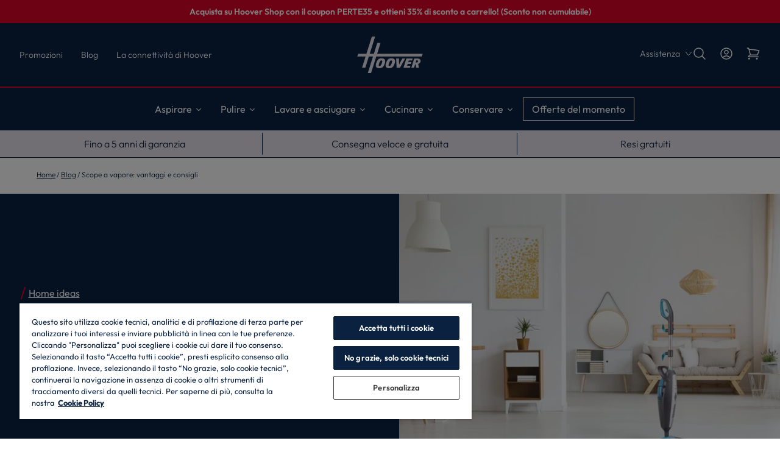

--- FILE ---
content_type: text/html; charset=utf-8
request_url: https://www.hoover-home.com/it_IT/blogs/news/scopa-a-vapore-quali-sono-i-pro-e-i-contro
body_size: 48520
content:
<!doctype html>



<html lang="it-it" class="hoover">
<head>
	<meta charset="UTF-8">
	<meta http-equiv="X-UA-Compatible" content="IE=edge">
	<meta name="viewport" content="width=device-width,initial-scale=1">

	<title>
		Scopa a vapore: quali sono i pro e i contro – Hoover Italia
	</title>

	
	

	

	
		<meta name="description" content="Le scope a vapore aiutano a pulire in profondità senza il bisogno di additivi chimici o altri prodotti igienizzanti: scopri quali sono i pro e i contro con noi!">
	

	
	
	

	

	
		
			<meta property="og:title" content="Scopa a vapore: quali sono i pro e i contro">
		

		
			<meta property="og:description" content="Le scope a vapore aiutano a pulire in profondità senza il bisogno di additivi chimici o altri prodotti igienizzanti: scopri quali sono i pro e i contro con noi!">
		

		
	

	

	

	<link rel="canonical" href="https://www.hoover-home.com/it_IT/blogs/news/scopa-a-vapore-quali-sono-i-pro-e-i-contro">

	
	
	<meta name="theme-color" content="">

	
		<link rel="icon" href="https://www.hoover-home.com/it_IT/cdn/shop/files/favicon_1.svg?crop=center&amp;height=48&amp;v=1753711100&amp;width=48">
	

	<script>window.performance && window.performance.mark && window.performance.mark('shopify.content_for_header.start');</script><meta id="shopify-digital-wallet" name="shopify-digital-wallet" content="/63772819561/digital_wallets/dialog">
<meta name="shopify-checkout-api-token" content="9195e9c192eea05a1be884751a1bf637">
<meta id="in-context-paypal-metadata" data-shop-id="63772819561" data-venmo-supported="false" data-environment="production" data-locale="it_IT" data-paypal-v4="true" data-currency="EUR">
<link rel="alternate" type="application/atom+xml" title="Feed" href="/blogs/news.atom">
<script async src="https://www.hoover-home.com/it_IT/k-checkouts/internal/preloads.js?locale=it-IT"></script>
<script id="shopify-features" type="application/json">{"accessToken":"9195e9c192eea05a1be884751a1bf637","betas":["rich-media-storefront-analytics"],"domain":"www.hoover-home.com/it_IT","predictiveSearch":true,"shopId":63772819561,"locale":"it"}</script>
<script>var Shopify = Shopify || {};
Shopify.shop = "hoover-italy-dtc.myshopify.com";
Shopify.locale = "it";
Shopify.currency = {"active":"EUR","rate":"1.0"};
Shopify.country = "IT";
Shopify.theme = {"name":"Hoover-Haier-Candy Theme","id":135091683433,"schema_name":"Hoover-Haier-Candy","schema_version":"1.0","theme_store_id":null,"role":"main"};
Shopify.theme.handle = "null";
Shopify.theme.style = {"id":null,"handle":null};
Shopify.cdnHost = "it.hoover-home.com/cdn";
Shopify.routes = Shopify.routes || {};
Shopify.routes.root = "/it_IT/";</script>
<script type="module">!function(o){(o.Shopify=o.Shopify||{}).modules=!0}(window);</script>
<script>!function(o){function n(){var o=[];function n(){o.push(Array.prototype.slice.apply(arguments))}return n.q=o,n}var t=o.Shopify=o.Shopify||{};t.loadFeatures=n(),t.autoloadFeatures=n()}(window);</script>
<script id="shop-js-analytics" type="application/json">{"pageType":"article"}</script>
<script defer async type="module" src="https://www.hoover-home.com/it_IT/cdn/shopifycloud/shop-js/modules/v2/client.init-shop-cart-sync_DKatZMTv.it.esm.js"></script>
<script defer async type="module" src="https://www.hoover-home.com/it_IT/cdn/shopifycloud/shop-js/modules/v2/chunk.common_DbYs05wI.esm.js"></script>
<script type="module">
  await import("//it.hoover-home.com/cdn/shopifycloud/shop-js/modules/v2/client.init-shop-cart-sync_DKatZMTv.it.esm.js");
await import("//it.hoover-home.com/cdn/shopifycloud/shop-js/modules/v2/chunk.common_DbYs05wI.esm.js");

  window.Shopify.SignInWithShop?.initShopCartSync?.({"fedCMEnabled":true,"windoidEnabled":true});

</script>
<script>(function() {
  var isLoaded = false;
  function asyncLoad() {
    if (isLoaded) return;
    isLoaded = true;
    var urls = ["https:\/\/s3.eu-west-1.amazonaws.com\/production-klarna-il-shopify-osm\/0b7fe7c4a98ef8166eeafee767bc667686567a25\/hoover-italy-dtc.myshopify.com-1761843615619.js?shop=hoover-italy-dtc.myshopify.com"];
    for (var i = 0; i < urls.length; i++) {
      var s = document.createElement('script');
      s.type = 'text/javascript';
      s.async = true;
      s.src = urls[i];
      var x = document.getElementsByTagName('script')[0];
      x.parentNode.insertBefore(s, x);
    }
  };
  if(window.attachEvent) {
    window.attachEvent('onload', asyncLoad);
  } else {
    window.addEventListener('load', asyncLoad, false);
  }
})();</script>
<script id="__st">var __st={"a":63772819561,"offset":3600,"reqid":"6e945fa5-18a4-4086-a0f1-5683a6d52126-1768266311","pageurl":"www.hoover-home.com/it_IT/blogs\/news\/scopa-a-vapore-quali-sono-i-pro-e-i-contro","s":"articles-629398372457","u":"d2b189939b5c","p":"article","rtyp":"article","rid":629398372457};</script>
<script>window.ShopifyPaypalV4VisibilityTracking = true;</script>
<script id="captcha-bootstrap">!function(){'use strict';const t='contact',e='account',n='new_comment',o=[[t,t],['blogs',n],['comments',n],[t,'customer']],c=[[e,'customer_login'],[e,'guest_login'],[e,'recover_customer_password'],[e,'create_customer']],r=t=>t.map((([t,e])=>`form[action*='/${t}']:not([data-nocaptcha='true']) input[name='form_type'][value='${e}']`)).join(','),a=t=>()=>t?[...document.querySelectorAll(t)].map((t=>t.form)):[];function s(){const t=[...o],e=r(t);return a(e)}const i='password',u='form_key',d=['recaptcha-v3-token','g-recaptcha-response','h-captcha-response',i],f=()=>{try{return window.sessionStorage}catch{return}},m='__shopify_v',_=t=>t.elements[u];function p(t,e,n=!1){try{const o=window.sessionStorage,c=JSON.parse(o.getItem(e)),{data:r}=function(t){const{data:e,action:n}=t;return t[m]||n?{data:e,action:n}:{data:t,action:n}}(c);for(const[e,n]of Object.entries(r))t.elements[e]&&(t.elements[e].value=n);n&&o.removeItem(e)}catch(o){console.error('form repopulation failed',{error:o})}}const l='form_type',E='cptcha';function T(t){t.dataset[E]=!0}const w=window,h=w.document,L='Shopify',v='ce_forms',y='captcha';let A=!1;((t,e)=>{const n=(g='f06e6c50-85a8-45c8-87d0-21a2b65856fe',I='https://cdn.shopify.com/shopifycloud/storefront-forms-hcaptcha/ce_storefront_forms_captcha_hcaptcha.v1.5.2.iife.js',D={infoText:'Protetto da hCaptcha',privacyText:'Privacy',termsText:'Termini'},(t,e,n)=>{const o=w[L][v],c=o.bindForm;if(c)return c(t,g,e,D).then(n);var r;o.q.push([[t,g,e,D],n]),r=I,A||(h.body.append(Object.assign(h.createElement('script'),{id:'captcha-provider',async:!0,src:r})),A=!0)});var g,I,D;w[L]=w[L]||{},w[L][v]=w[L][v]||{},w[L][v].q=[],w[L][y]=w[L][y]||{},w[L][y].protect=function(t,e){n(t,void 0,e),T(t)},Object.freeze(w[L][y]),function(t,e,n,w,h,L){const[v,y,A,g]=function(t,e,n){const i=e?o:[],u=t?c:[],d=[...i,...u],f=r(d),m=r(i),_=r(d.filter((([t,e])=>n.includes(e))));return[a(f),a(m),a(_),s()]}(w,h,L),I=t=>{const e=t.target;return e instanceof HTMLFormElement?e:e&&e.form},D=t=>v().includes(t);t.addEventListener('submit',(t=>{const e=I(t);if(!e)return;const n=D(e)&&!e.dataset.hcaptchaBound&&!e.dataset.recaptchaBound,o=_(e),c=g().includes(e)&&(!o||!o.value);(n||c)&&t.preventDefault(),c&&!n&&(function(t){try{if(!f())return;!function(t){const e=f();if(!e)return;const n=_(t);if(!n)return;const o=n.value;o&&e.removeItem(o)}(t);const e=Array.from(Array(32),(()=>Math.random().toString(36)[2])).join('');!function(t,e){_(t)||t.append(Object.assign(document.createElement('input'),{type:'hidden',name:u})),t.elements[u].value=e}(t,e),function(t,e){const n=f();if(!n)return;const o=[...t.querySelectorAll(`input[type='${i}']`)].map((({name:t})=>t)),c=[...d,...o],r={};for(const[a,s]of new FormData(t).entries())c.includes(a)||(r[a]=s);n.setItem(e,JSON.stringify({[m]:1,action:t.action,data:r}))}(t,e)}catch(e){console.error('failed to persist form',e)}}(e),e.submit())}));const S=(t,e)=>{t&&!t.dataset[E]&&(n(t,e.some((e=>e===t))),T(t))};for(const o of['focusin','change'])t.addEventListener(o,(t=>{const e=I(t);D(e)&&S(e,y())}));const B=e.get('form_key'),M=e.get(l),P=B&&M;t.addEventListener('DOMContentLoaded',(()=>{const t=y();if(P)for(const e of t)e.elements[l].value===M&&p(e,B);[...new Set([...A(),...v().filter((t=>'true'===t.dataset.shopifyCaptcha))])].forEach((e=>S(e,t)))}))}(h,new URLSearchParams(w.location.search),n,t,e,['guest_login'])})(!0,!0)}();</script>
<script data-source-attribution="shopify.loadfeatures" defer src="https://www.hoover-home.com/it_IT/cdn/shopifycloud/storefront/assets/storefront/load_feature-a0a9edcb.js" crossorigin="anonymous"></script>
<script data-source-attribution="shopify.dynamic_checkout.dynamic.init">var Shopify=Shopify||{};Shopify.PaymentButton=Shopify.PaymentButton||{isStorefrontPortableWallets:!0,init:function(){window.Shopify.PaymentButton.init=function(){};var t=document.createElement("script");t.src="https://www.hoover-home.com/it_IT/cdn/shopifycloud/portable-wallets/latest/portable-wallets.it.js",t.type="module",document.head.appendChild(t)}};
</script>
<script data-source-attribution="shopify.dynamic_checkout.buyer_consent">
  function portableWalletsHideBuyerConsent(e){var t=document.getElementById("shopify-buyer-consent"),n=document.getElementById("shopify-subscription-policy-button");t&&n&&(t.classList.add("hidden"),t.setAttribute("aria-hidden","true"),n.removeEventListener("click",e))}function portableWalletsShowBuyerConsent(e){var t=document.getElementById("shopify-buyer-consent"),n=document.getElementById("shopify-subscription-policy-button");t&&n&&(t.classList.remove("hidden"),t.removeAttribute("aria-hidden"),n.addEventListener("click",e))}window.Shopify?.PaymentButton&&(window.Shopify.PaymentButton.hideBuyerConsent=portableWalletsHideBuyerConsent,window.Shopify.PaymentButton.showBuyerConsent=portableWalletsShowBuyerConsent);
</script>
<script data-source-attribution="shopify.dynamic_checkout.cart.bootstrap">document.addEventListener("DOMContentLoaded",(function(){function t(){return document.querySelector("shopify-accelerated-checkout-cart, shopify-accelerated-checkout")}if(t())Shopify.PaymentButton.init();else{new MutationObserver((function(e,n){t()&&(Shopify.PaymentButton.init(),n.disconnect())})).observe(document.body,{childList:!0,subtree:!0})}}));
</script>
<link id="shopify-accelerated-checkout-styles" rel="stylesheet" media="screen" href="https://www.hoover-home.com/it_IT/cdn/shopifycloud/portable-wallets/latest/accelerated-checkout-backwards-compat.css" crossorigin="anonymous">
<style id="shopify-accelerated-checkout-cart">
        #shopify-buyer-consent {
  margin-top: 1em;
  display: inline-block;
  width: 100%;
}

#shopify-buyer-consent.hidden {
  display: none;
}

#shopify-subscription-policy-button {
  background: none;
  border: none;
  padding: 0;
  text-decoration: underline;
  font-size: inherit;
  cursor: pointer;
}

#shopify-subscription-policy-button::before {
  box-shadow: none;
}

      </style>

<script>window.performance && window.performance.mark && window.performance.mark('shopify.content_for_header.end');</script>

	

	

	

	

	

	
	
	

	<script>
window.uetq = window.uetq || [];
window.uetq.push('consent', 'default', {
    'ad_storage': 'denied'
    });
</script>


	<script>
		(function(w,d,t,r,u)
		{
			var f,n,i;
			w[u]=w[u]||[],f=function()
			{
				var o={ti:"", enableAutoSpaTracking: true};
				o.q=w[u],w[u]=new UET(o),w[u].push("pageLoad")
			},
			n=d.createElement(t),n.src=r,n.async=1,n.onload=n.onreadystatechange=function()
			{
				var s=this.readyState;
				s&&s!=="loaded"&&s!=="complete"||(f(),n.onload=n.onreadystatechange=null)
			},
			i=d.getElementsByTagName(t)[0],i.parentNode.insertBefore(n,i)
		})
		(window,document,"script","//bat.bing.com/bat.js","uetq");
	</script>

	
	
	
	

	

	

	

	
		<script type="text/javascript" src="https://api.feefo.com/api/javascript/Hoover-IT" data-reload="1" async></script>
	

	

	

	
		<script src="https://cscoreproweustor.blob.core.windows.net/widget/scripts/cswidget.loader.js" id="cswidgetloaderjs" data-reload="1" defer></script>
	


	

	

	

	
		<script src="https://www.paypal.com/sdk/js?client-id=BAAuOqva-uOqPiEDqyCneOw6AVXqcVNp1m55K6gs-aa2UsvzQ9GWZ_JKmrtm5t6gXQ1gM9f9IxICyorzGE&amp;components=messages,buttons" data-namespace="PayPalSDK"></script>
	

		<script type="text/javascript" src="https://cdn.cookielaw.org/consent/4a9af751-7794-4a90-9a75-3cc7566339c1/OtAutoBlock.js"></script>
<script>
  window.dataLayer = window.dataLayer || [];
  function gtag() { dataLayer.push(arguments); }
  gtag('consent', 'default', {
    'ad_user_data': 'denied',
    'ad_personalization': 'denied',
    'ad_storage': 'denied',
    'analytics_storage': 'denied',
    'wait_for_update': 500,
  });
</script>
	

	<link href="https://www.hoover-home.com/it_IT/cdn/shop/t/2/assets/theme.css?v=33742429692051995141763655540" rel="stylesheet" type="text/css" media="all">
<!-- BEGIN app block: shopify://apps/onetrust-consent-management/blocks/consent_management/a0f47f36-e440-438e-946e-6f1b3963b606 -->
<script src="https://cdn.shopify.com/extensions/f2dc2781-781c-4b62-b8ed-c5471f514e1a/51194b6b0c9144e9e9b055cb483ad8365a43092e/assets/storefront-consent.js"></script>
<script id="onetrust-script" src="https://cdn.cookielaw.org/scripttemplates/otSDKStub.js" type="text/javascript" charset="UTF-8" data-domain-script="4a9af751-7794-4a90-9a75-3cc7566339c1" data-shopify-consent-mapping="{&quot;analytics&quot;:[&quot;C0002&quot;],&quot;marketing&quot;:[&quot;C0004&quot;],&quot;preferences&quot;:[&quot;C0003&quot;],&quot;sale_of_data&quot;:[&quot;C0004&quot;]}"></script><!-- END app block --><!-- BEGIN app block: shopify://apps/smart-filter-search/blocks/app-embed/5cc1944c-3014-4a2a-af40-7d65abc0ef73 --><style>.gf-block-title h3, 
.gf-block-title .h3,
.gf-form-input-inner label {
  font-size: 16px !important;
  color: rgba(10, 34, 64, 1) !important;
  text-transform: none !important;
  font-weight: 700 !important;
}
.gf-option-block .gf-btn-show-more{
  font-size: 15px !important;
  text-transform: none !important;
  font-weight: 400 !important;
}
.gf-option-block ul li a, 
.gf-option-block ul li button, 
.gf-option-block ul li a span.gf-count,
.gf-option-block ul li button span.gf-count,
.gf-clear, 
.gf-clear-all, 
.selected-item.gf-option-label a,
.gf-form-input-inner select,
.gf-refine-toggle{
  font-size: 15px !important;
  color: rgba(10, 34, 64, 1) !important;
  text-transform: none !important;
  font-weight: 400 !important;
}

.gf-refine-toggle-mobile,
.gf-form-button-group button {
  font-size: 15px !important;
  text-transform: none !important;
  font-weight: 700 !important;
  color: rgba(10, 34, 64, 1) !important;
  border: 1px solid rgba(10, 34, 64, 1) !important;
  background: #ffffff !important;
}
.gf-option-block-box-rectangle.gf-option-block ul li.gf-box-rectangle a,
.gf-option-block-box-rectangle.gf-option-block ul li.gf-box-rectangle button {
  border-color: rgba(10, 34, 64, 1) !important;
}
.gf-option-block-box-rectangle.gf-option-block ul li.gf-box-rectangle a.checked,
.gf-option-block-box-rectangle.gf-option-block ul li.gf-box-rectangle button.checked{
  color: #fff !important;
  background-color: rgba(10, 34, 64, 1) !important;
}
@media (min-width: 768px) {
  .gf-option-block-box-rectangle.gf-option-block ul li.gf-box-rectangle button:hover,
  .gf-option-block-box-rectangle.gf-option-block ul li.gf-box-rectangle a:hover {
    color: #fff !important;
    background-color: rgba(10, 34, 64, 1) !important;	
  }
}
.gf-option-block.gf-option-block-select select {
  color: rgba(10, 34, 64, 1) !important;
}

#gf-form.loaded, .gf-YMM-forms.loaded {
  background: #FFFFFF !important;
}
#gf-form h2, .gf-YMM-forms h2 {
  color: #3a3a3a !important;
}
#gf-form label, .gf-YMM-forms label{
  color: #3a3a3a !important;
}
.gf-form-input-wrapper select, 
.gf-form-input-wrapper input{
  border: 1px solid #DEDEDE !important;
  background-color: #FFFFFF !important;
  border-radius: 0px !important;
}
#gf-form .gf-form-button-group button, .gf-YMM-forms .gf-form-button-group button{
  color: #FFFFFF !important;
  background: #3a3a3a !important;
  border-radius: 0px !important;
}

.spf-product-card.spf-product-card__template-3 .spf-product__info.hover{
  background: #FFFFFF;
}
a.spf-product-card__image-wrapper{
  padding-top: 100%;
}
.h4.spf-product-card__title a{
  color: #333333;
  font-size: 15px;
   font-family: inherit;     font-style: normal;
  text-transform: none;
}
.h4.spf-product-card__title a:hover{
  color: #000000;
}
.spf-product-card button.spf-product__form-btn-addtocart{
  font-size: 14px;
   font-family: inherit;   font-weight: normal;   font-style: normal;   text-transform: none;
}
.spf-product-card button.spf-product__form-btn-addtocart,
.spf-product-card.spf-product-card__template-4 a.open-quick-view,
.spf-product-card.spf-product-card__template-5 a.open-quick-view,
#gfqv-btn{
  color: #FFFFFF !important;
  border: 1px solid #333333 !important;
  background: #333333 !important;
}
.spf-product-card button.spf-product__form-btn-addtocart:hover,
.spf-product-card.spf-product-card__template-4 a.open-quick-view:hover,
.spf-product-card.spf-product-card__template-5 a.open-quick-view:hover{
  color: #FFFFFF !important;
  border: 1px solid #000000 !important;
  background: #000000 !important;
}
span.spf-product__label.spf-product__label-soldout{
  color: #ffffff;
  background: #989898;
}
span.spf-product__label.spf-product__label-sale{
  color: #F0F0F0;
  background: #d21625;
}
.spf-product-card__vendor a{
  color: #969595;
  font-size: 13px;
   font-family: inherit;   font-weight: normal;   font-style: normal; }
.spf-product-card__vendor a:hover{
  color: #969595;
}
.spf-product-card__price-wrapper{
  font-size: 14px;
}
.spf-image-ratio{
  padding-top:100% !important;
}
.spf-product-card__oldprice,
.spf-product-card__saleprice,
.spf-product-card__price,
.gfqv-product-card__oldprice,
.gfqv-product-card__saleprice,
.gfqv-product-card__price
{
  font-size: 14px;
   font-family: inherit;   font-weight: normal;   font-style: normal; }

span.spf-product-card__price, span.gfqv-product-card__price{
  color: #141414;
}
span.spf-product-card__oldprice, span.gfqv-product-card__oldprice{
  color: #969595;
}
span.spf-product-card__saleprice, span.gfqv-product-card__saleprice{
  color: #d21625;
}
</style><style>#gf-tree .noUi-base, #gf-tree .noUi-connects {
    height: 3px !important;
}
#gf-tree .noUi-connect {
    display: block !important;
    background: #000000 !important;
}
#gf-tree .noUi-handle {
    top: -10px !important;
    border: 8px solid #333 !important;
    background: #fff !important;
    cursor: grab !important;
}
#gf-tree .noUi-handle.noUi-handle-lower {
    right: -10px !important;
}
#gf-tree .noUi-target {
  height: auto;
  border: none;
  box-shadow: none;
 background: transparent;
}</style><script></script><script>
  const productGrid = document.querySelector('[data-globo-filter-items]')
  if(productGrid){
    if( productGrid.id ){
      productGrid.setAttribute('old-id', productGrid.id)
    }
    productGrid.id = 'gf-products';
  }
</script>
<script>if(window.AVADA_SPEED_WHITELIST){const spfs_w = new RegExp("smart-product-filter-search", 'i'); if(Array.isArray(window.AVADA_SPEED_WHITELIST)){window.AVADA_SPEED_WHITELIST.push(spfs_w);}else{window.AVADA_SPEED_WHITELIST = [spfs_w];}} </script><!-- END app block --><script src="https://cdn.shopify.com/extensions/019b963f-bc1d-74cb-ae00-f4950c938c4a/smart-product-filters-605/assets/globo.filter.min.js" type="text/javascript" defer></script>
<meta property="og:image" content="https://cdn.shopify.com/s/files/1/0637/7281/9561/articles/scopa-a-vapore-quali-sono-i-pro-e-i-contro-730_e0ef1f88-fcad-4fdc-bb2d-92f1fae4e8ad.jpg?v=1758690381">
<meta property="og:image:secure_url" content="https://cdn.shopify.com/s/files/1/0637/7281/9561/articles/scopa-a-vapore-quali-sono-i-pro-e-i-contro-730_e0ef1f88-fcad-4fdc-bb2d-92f1fae4e8ad.jpg?v=1758690381">
<meta property="og:image:width" content="730">
<meta property="og:image:height" content="590">
<meta property="og:image:alt" content="Scopa a vapore: quali sono i pro e i contro">
<link href="https://monorail-edge.shopifysvc.com" rel="dns-prefetch">
<script>(function(){if ("sendBeacon" in navigator && "performance" in window) {try {var session_token_from_headers = performance.getEntriesByType('navigation')[0].serverTiming.find(x => x.name == '_s').description;} catch {var session_token_from_headers = undefined;}var session_cookie_matches = document.cookie.match(/_shopify_s=([^;]*)/);var session_token_from_cookie = session_cookie_matches && session_cookie_matches.length === 2 ? session_cookie_matches[1] : "";var session_token = session_token_from_headers || session_token_from_cookie || "";function handle_abandonment_event(e) {var entries = performance.getEntries().filter(function(entry) {return /monorail-edge.shopifysvc.com/.test(entry.name);});if (!window.abandonment_tracked && entries.length === 0) {window.abandonment_tracked = true;var currentMs = Date.now();var navigation_start = performance.timing.navigationStart;var payload = {shop_id: 63772819561,url: window.location.href,navigation_start,duration: currentMs - navigation_start,session_token,page_type: "article"};window.navigator.sendBeacon("https://monorail-edge.shopifysvc.com/v1/produce", JSON.stringify({schema_id: "online_store_buyer_site_abandonment/1.1",payload: payload,metadata: {event_created_at_ms: currentMs,event_sent_at_ms: currentMs}}));}}window.addEventListener('pagehide', handle_abandonment_event);}}());</script>
<script id="web-pixels-manager-setup">(function e(e,d,r,n,o){if(void 0===o&&(o={}),!Boolean(null===(a=null===(i=window.Shopify)||void 0===i?void 0:i.analytics)||void 0===a?void 0:a.replayQueue)){var i,a;window.Shopify=window.Shopify||{};var t=window.Shopify;t.analytics=t.analytics||{};var s=t.analytics;s.replayQueue=[],s.publish=function(e,d,r){return s.replayQueue.push([e,d,r]),!0};try{self.performance.mark("wpm:start")}catch(e){}var l=function(){var e={modern:/Edge?\/(1{2}[4-9]|1[2-9]\d|[2-9]\d{2}|\d{4,})\.\d+(\.\d+|)|Firefox\/(1{2}[4-9]|1[2-9]\d|[2-9]\d{2}|\d{4,})\.\d+(\.\d+|)|Chrom(ium|e)\/(9{2}|\d{3,})\.\d+(\.\d+|)|(Maci|X1{2}).+ Version\/(15\.\d+|(1[6-9]|[2-9]\d|\d{3,})\.\d+)([,.]\d+|)( \(\w+\)|)( Mobile\/\w+|) Safari\/|Chrome.+OPR\/(9{2}|\d{3,})\.\d+\.\d+|(CPU[ +]OS|iPhone[ +]OS|CPU[ +]iPhone|CPU IPhone OS|CPU iPad OS)[ +]+(15[._]\d+|(1[6-9]|[2-9]\d|\d{3,})[._]\d+)([._]\d+|)|Android:?[ /-](13[3-9]|1[4-9]\d|[2-9]\d{2}|\d{4,})(\.\d+|)(\.\d+|)|Android.+Firefox\/(13[5-9]|1[4-9]\d|[2-9]\d{2}|\d{4,})\.\d+(\.\d+|)|Android.+Chrom(ium|e)\/(13[3-9]|1[4-9]\d|[2-9]\d{2}|\d{4,})\.\d+(\.\d+|)|SamsungBrowser\/([2-9]\d|\d{3,})\.\d+/,legacy:/Edge?\/(1[6-9]|[2-9]\d|\d{3,})\.\d+(\.\d+|)|Firefox\/(5[4-9]|[6-9]\d|\d{3,})\.\d+(\.\d+|)|Chrom(ium|e)\/(5[1-9]|[6-9]\d|\d{3,})\.\d+(\.\d+|)([\d.]+$|.*Safari\/(?![\d.]+ Edge\/[\d.]+$))|(Maci|X1{2}).+ Version\/(10\.\d+|(1[1-9]|[2-9]\d|\d{3,})\.\d+)([,.]\d+|)( \(\w+\)|)( Mobile\/\w+|) Safari\/|Chrome.+OPR\/(3[89]|[4-9]\d|\d{3,})\.\d+\.\d+|(CPU[ +]OS|iPhone[ +]OS|CPU[ +]iPhone|CPU IPhone OS|CPU iPad OS)[ +]+(10[._]\d+|(1[1-9]|[2-9]\d|\d{3,})[._]\d+)([._]\d+|)|Android:?[ /-](13[3-9]|1[4-9]\d|[2-9]\d{2}|\d{4,})(\.\d+|)(\.\d+|)|Mobile Safari.+OPR\/([89]\d|\d{3,})\.\d+\.\d+|Android.+Firefox\/(13[5-9]|1[4-9]\d|[2-9]\d{2}|\d{4,})\.\d+(\.\d+|)|Android.+Chrom(ium|e)\/(13[3-9]|1[4-9]\d|[2-9]\d{2}|\d{4,})\.\d+(\.\d+|)|Android.+(UC? ?Browser|UCWEB|U3)[ /]?(15\.([5-9]|\d{2,})|(1[6-9]|[2-9]\d|\d{3,})\.\d+)\.\d+|SamsungBrowser\/(5\.\d+|([6-9]|\d{2,})\.\d+)|Android.+MQ{2}Browser\/(14(\.(9|\d{2,})|)|(1[5-9]|[2-9]\d|\d{3,})(\.\d+|))(\.\d+|)|K[Aa][Ii]OS\/(3\.\d+|([4-9]|\d{2,})\.\d+)(\.\d+|)/},d=e.modern,r=e.legacy,n=navigator.userAgent;return n.match(d)?"modern":n.match(r)?"legacy":"unknown"}(),u="modern"===l?"modern":"legacy",c=(null!=n?n:{modern:"",legacy:""})[u],f=function(e){return[e.baseUrl,"/wpm","/b",e.hashVersion,"modern"===e.buildTarget?"m":"l",".js"].join("")}({baseUrl:d,hashVersion:r,buildTarget:u}),m=function(e){var d=e.version,r=e.bundleTarget,n=e.surface,o=e.pageUrl,i=e.monorailEndpoint;return{emit:function(e){var a=e.status,t=e.errorMsg,s=(new Date).getTime(),l=JSON.stringify({metadata:{event_sent_at_ms:s},events:[{schema_id:"web_pixels_manager_load/3.1",payload:{version:d,bundle_target:r,page_url:o,status:a,surface:n,error_msg:t},metadata:{event_created_at_ms:s}}]});if(!i)return console&&console.warn&&console.warn("[Web Pixels Manager] No Monorail endpoint provided, skipping logging."),!1;try{return self.navigator.sendBeacon.bind(self.navigator)(i,l)}catch(e){}var u=new XMLHttpRequest;try{return u.open("POST",i,!0),u.setRequestHeader("Content-Type","text/plain"),u.send(l),!0}catch(e){return console&&console.warn&&console.warn("[Web Pixels Manager] Got an unhandled error while logging to Monorail."),!1}}}}({version:r,bundleTarget:l,surface:e.surface,pageUrl:self.location.href,monorailEndpoint:e.monorailEndpoint});try{o.browserTarget=l,function(e){var d=e.src,r=e.async,n=void 0===r||r,o=e.onload,i=e.onerror,a=e.sri,t=e.scriptDataAttributes,s=void 0===t?{}:t,l=document.createElement("script"),u=document.querySelector("head"),c=document.querySelector("body");if(l.async=n,l.src=d,a&&(l.integrity=a,l.crossOrigin="anonymous"),s)for(var f in s)if(Object.prototype.hasOwnProperty.call(s,f))try{l.dataset[f]=s[f]}catch(e){}if(o&&l.addEventListener("load",o),i&&l.addEventListener("error",i),u)u.appendChild(l);else{if(!c)throw new Error("Did not find a head or body element to append the script");c.appendChild(l)}}({src:f,async:!0,onload:function(){if(!function(){var e,d;return Boolean(null===(d=null===(e=window.Shopify)||void 0===e?void 0:e.analytics)||void 0===d?void 0:d.initialized)}()){var d=window.webPixelsManager.init(e)||void 0;if(d){var r=window.Shopify.analytics;r.replayQueue.forEach((function(e){var r=e[0],n=e[1],o=e[2];d.publishCustomEvent(r,n,o)})),r.replayQueue=[],r.publish=d.publishCustomEvent,r.visitor=d.visitor,r.initialized=!0}}},onerror:function(){return m.emit({status:"failed",errorMsg:"".concat(f," has failed to load")})},sri:function(e){var d=/^sha384-[A-Za-z0-9+/=]+$/;return"string"==typeof e&&d.test(e)}(c)?c:"",scriptDataAttributes:o}),m.emit({status:"loading"})}catch(e){m.emit({status:"failed",errorMsg:(null==e?void 0:e.message)||"Unknown error"})}}})({shopId: 63772819561,storefrontBaseUrl: "https://www.hoover-home.com/it_IT/",extensionsBaseUrl: "https://extensions.shopifycdn.com/cdn/shopifycloud/web-pixels-manager",monorailEndpoint: "https://monorail-edge.shopifysvc.com/unstable/produce_batch",surface: "storefront-renderer",enabledBetaFlags: ["2dca8a86","a0d5f9d2"],webPixelsConfigList: [{"id":"96698473","eventPayloadVersion":"1","runtimeContext":"LAX","scriptVersion":"51","type":"CUSTOM","privacyPurposes":[],"name":"Hoover_events"},{"id":"shopify-app-pixel","configuration":"{}","eventPayloadVersion":"v1","runtimeContext":"STRICT","scriptVersion":"0450","apiClientId":"shopify-pixel","type":"APP","privacyPurposes":["ANALYTICS","MARKETING"]},{"id":"shopify-custom-pixel","eventPayloadVersion":"v1","runtimeContext":"LAX","scriptVersion":"0450","apiClientId":"shopify-pixel","type":"CUSTOM","privacyPurposes":["ANALYTICS","MARKETING"]}],isMerchantRequest: false,initData: {"shop":{"name":"Hoover Italia","paymentSettings":{"currencyCode":"EUR"},"myshopifyDomain":"hoover-italy-dtc.myshopify.com","countryCode":"IT","storefrontUrl":"https:\/\/www.hoover-home.com\/it_IT\/"},"customer":null,"cart":null,"checkout":null,"productVariants":[],"purchasingCompany":null},},"https://www.hoover-home.com/it_IT/cdn","7cecd0b6w90c54c6cpe92089d5m57a67346",{"modern":"","legacy":""},{"shopId":"63772819561","storefrontBaseUrl":"https:\/\/www.hoover-home.com\/it_IT\/","extensionBaseUrl":"https:\/\/extensions.shopifycdn.com\/cdn\/shopifycloud\/web-pixels-manager","surface":"storefront-renderer","enabledBetaFlags":"[\"2dca8a86\", \"a0d5f9d2\"]","isMerchantRequest":"false","hashVersion":"7cecd0b6w90c54c6cpe92089d5m57a67346","publish":"custom","events":"[[\"page_viewed\",{}]]"});</script><script>
  window.ShopifyAnalytics = window.ShopifyAnalytics || {};
  window.ShopifyAnalytics.meta = window.ShopifyAnalytics.meta || {};
  window.ShopifyAnalytics.meta.currency = 'EUR';
  var meta = {"page":{"pageType":"article","resourceType":"article","resourceId":629398372457,"requestId":"6e945fa5-18a4-4086-a0f1-5683a6d52126-1768266311"}};
  for (var attr in meta) {
    window.ShopifyAnalytics.meta[attr] = meta[attr];
  }
</script>
<script class="analytics">
  (function () {
    var customDocumentWrite = function(content) {
      var jquery = null;

      if (window.jQuery) {
        jquery = window.jQuery;
      } else if (window.Checkout && window.Checkout.$) {
        jquery = window.Checkout.$;
      }

      if (jquery) {
        jquery('body').append(content);
      }
    };

    var hasLoggedConversion = function(token) {
      if (token) {
        return document.cookie.indexOf('loggedConversion=' + token) !== -1;
      }
      return false;
    }

    var setCookieIfConversion = function(token) {
      if (token) {
        var twoMonthsFromNow = new Date(Date.now());
        twoMonthsFromNow.setMonth(twoMonthsFromNow.getMonth() + 2);

        document.cookie = 'loggedConversion=' + token + '; expires=' + twoMonthsFromNow;
      }
    }

    var trekkie = window.ShopifyAnalytics.lib = window.trekkie = window.trekkie || [];
    if (trekkie.integrations) {
      return;
    }
    trekkie.methods = [
      'identify',
      'page',
      'ready',
      'track',
      'trackForm',
      'trackLink'
    ];
    trekkie.factory = function(method) {
      return function() {
        var args = Array.prototype.slice.call(arguments);
        args.unshift(method);
        trekkie.push(args);
        return trekkie;
      };
    };
    for (var i = 0; i < trekkie.methods.length; i++) {
      var key = trekkie.methods[i];
      trekkie[key] = trekkie.factory(key);
    }
    trekkie.load = function(config) {
      trekkie.config = config || {};
      trekkie.config.initialDocumentCookie = document.cookie;
      var first = document.getElementsByTagName('script')[0];
      var script = document.createElement('script');
      script.type = 'text/javascript';
      script.onerror = function(e) {
        var scriptFallback = document.createElement('script');
        scriptFallback.type = 'text/javascript';
        scriptFallback.onerror = function(error) {
                var Monorail = {
      produce: function produce(monorailDomain, schemaId, payload) {
        var currentMs = new Date().getTime();
        var event = {
          schema_id: schemaId,
          payload: payload,
          metadata: {
            event_created_at_ms: currentMs,
            event_sent_at_ms: currentMs
          }
        };
        return Monorail.sendRequest("https://" + monorailDomain + "/v1/produce", JSON.stringify(event));
      },
      sendRequest: function sendRequest(endpointUrl, payload) {
        // Try the sendBeacon API
        if (window && window.navigator && typeof window.navigator.sendBeacon === 'function' && typeof window.Blob === 'function' && !Monorail.isIos12()) {
          var blobData = new window.Blob([payload], {
            type: 'text/plain'
          });

          if (window.navigator.sendBeacon(endpointUrl, blobData)) {
            return true;
          } // sendBeacon was not successful

        } // XHR beacon

        var xhr = new XMLHttpRequest();

        try {
          xhr.open('POST', endpointUrl);
          xhr.setRequestHeader('Content-Type', 'text/plain');
          xhr.send(payload);
        } catch (e) {
          console.log(e);
        }

        return false;
      },
      isIos12: function isIos12() {
        return window.navigator.userAgent.lastIndexOf('iPhone; CPU iPhone OS 12_') !== -1 || window.navigator.userAgent.lastIndexOf('iPad; CPU OS 12_') !== -1;
      }
    };
    Monorail.produce('monorail-edge.shopifysvc.com',
      'trekkie_storefront_load_errors/1.1',
      {shop_id: 63772819561,
      theme_id: 135091683433,
      app_name: "storefront",
      context_url: window.location.href,
      source_url: "//it.hoover-home.com/cdn/s/trekkie.storefront.55c6279c31a6628627b2ba1c5ff367020da294e2.min.js"});

        };
        scriptFallback.async = true;
        scriptFallback.src = '//it.hoover-home.com/cdn/s/trekkie.storefront.55c6279c31a6628627b2ba1c5ff367020da294e2.min.js';
        first.parentNode.insertBefore(scriptFallback, first);
      };
      script.async = true;
      script.src = '//it.hoover-home.com/cdn/s/trekkie.storefront.55c6279c31a6628627b2ba1c5ff367020da294e2.min.js';
      first.parentNode.insertBefore(script, first);
    };
    trekkie.load(
      {"Trekkie":{"appName":"storefront","development":false,"defaultAttributes":{"shopId":63772819561,"isMerchantRequest":null,"themeId":135091683433,"themeCityHash":"2660601995964298791","contentLanguage":"it","currency":"EUR"},"isServerSideCookieWritingEnabled":true,"monorailRegion":"shop_domain","enabledBetaFlags":["65f19447"]},"Session Attribution":{},"S2S":{"facebookCapiEnabled":false,"source":"trekkie-storefront-renderer","apiClientId":580111}}
    );

    var loaded = false;
    trekkie.ready(function() {
      if (loaded) return;
      loaded = true;

      window.ShopifyAnalytics.lib = window.trekkie;

      var originalDocumentWrite = document.write;
      document.write = customDocumentWrite;
      try { window.ShopifyAnalytics.merchantGoogleAnalytics.call(this); } catch(error) {};
      document.write = originalDocumentWrite;

      window.ShopifyAnalytics.lib.page(null,{"pageType":"article","resourceType":"article","resourceId":629398372457,"requestId":"6e945fa5-18a4-4086-a0f1-5683a6d52126-1768266311","shopifyEmitted":true});

      var match = window.location.pathname.match(/checkouts\/(.+)\/(thank_you|post_purchase)/)
      var token = match? match[1]: undefined;
      if (!hasLoggedConversion(token)) {
        setCookieIfConversion(token);
        
      }
    });


        var eventsListenerScript = document.createElement('script');
        eventsListenerScript.async = true;
        eventsListenerScript.src = "//it.hoover-home.com/cdn/shopifycloud/storefront/assets/shop_events_listener-3da45d37.js";
        document.getElementsByTagName('head')[0].appendChild(eventsListenerScript);

})();</script>
<script defer src="https://www.hoover-home.com/it_IT/cdn/shopifycloud/perf-kit/shopify-perf-kit-3.0.3.min.js" data-application="storefront-renderer" data-shop-id="63772819561" data-render-region="gcp-europe-west1" data-page-type="article" data-theme-instance-id="135091683433" data-theme-name="Hoover-Haier-Candy" data-theme-version="1.0" data-monorail-region="shop_domain" data-resource-timing-sampling-rate="10" data-shs="true" data-shs-beacon="true" data-shs-export-with-fetch="true" data-shs-logs-sample-rate="1" data-shs-beacon-endpoint="https://it.hoover-home.com/api/collect"></script>
<meta name="generator" content="Kleecks"><meta name="robots" content="INDEX,FOLLOW"><link rel="alternate" href="https://www.hoover-home.com/it_IT/blogs/news/scopa-a-vapore-quali-sono-i-pro-e-i-contro" hreflang="it-it"><meta property="og:url" content="https://www.hoover-home.com/it_IT/blogs/news/scopa-a-vapore-quali-sono-i-pro-e-i-contro"><meta property="og:type" content="website"><meta property="og:locale" content="it_IT"><meta name="twitter:title" content="Scopa a vapore: quali sono i pro e i contro – Hoover Italia"><meta name="twitter:url" content="https://www.hoover-home.com/it_IT/blogs/news/scopa-a-vapore-quali-sono-i-pro-e-i-contro"><meta name="twitter:description" content="Le scope a vapore aiutano a pulire in profondità senza il bisogno di additivi chimici o altri prodotti igienizzanti: scopri quali sono i pro e i contro con noi!"><meta name="twitter:card" content="summary"><style>* {
  -webkit-transition: none !important;
  -moz-transition: none !important;
  -o-transition: none !important;
  -ms-transition: none !important;
  transition: none !important;
}</style></head>



<body class="hoover template-article KL-D-2 KL-LANG-it KL-P_URL_1-blogs KL-P_URL_2-news KL-URL-scopa-a-vapore-quali-sono-i-pro-e-i-contro KL-URL-LEVEL-4 KL-CMS_URL-LEVEL-3 KL-UA-BOT KL-UA-DESKTOP sp-NEWS KL-SUB-single-article">

	<div id="shopify-section-header" class="shopify-section section-header">


	
		<div class="announcement size-0875 semibold aligncenter nooverflow secondary-colorbg ease" style="--blocks: 1; --current: 0; --interval: 7;">
			<div class="announcement-wrapper fullwidth flex blocks-1">
				


	<div class="announcement-inner paddingx-16 paddingy-10 fullwidth flex-noshrink">
<div class="announcement__inner-text white">
				

				Acquista su Hoover Shop con il coupon PERTE35 e ottieni 35% di sconto a carrello! (Sconto non cumulabile)
			</div></div>

			</div>
		</div>
	


<header class="header relative white blackbg has-announcement">
	<div class="">

		<div class="header-top-wrapper">
			<div class="header-top-menu menu-left show-tablet">
				<button class="header__toggle white" type="button" aria-label="Menu">
					<span></span>
					<span></span>
					<span></span>
					<span></span>
				</button>
			</div>

			
				<div class="header-top-menu menu-left hide-tablet">
					

<ul class="menu-standard boxcontainer size-0875 nolist marginy-0 padding-0">
	
		

		
			<li class="nav-item" role="menuitem">
				<a href="/it_IT/pages/promozioni" class="link header__nav-link nounderline">
					Promozioni
				</a>
			</li>
		
	
		

		
			<li class="nav-item" role="menuitem">
				<a href="/it_IT/blogs/news" class="link header__nav-link nounderline">
					Blog
				</a>
			</li>
		
	
		

		
			<li class="nav-item" role="menuitem">
				<a href="/it_IT/pages/la-connettivita-di-hoover" class="link header__nav-link nounderline">
					La connettività di Hoover
				</a>
			</li>
		
	
</ul>
				</div>
			


			<div class="header-logo">
				
					

					<a href="https://www.hoover-home.com/it_IT/" aria-label="Home">
						<figure class="header__logo">
							<img alt="" src="https://www.hoover-home.com/it_IT/cdn/shop/files/logo-hoover-new.svg?v=1751403044&amp;width=400" width="126" height="70" style="--max-height: 3.75rem; --mobile-max-height: 2.25rem;">
						</figure>
					</a>
				
			</div>

			<div class="header-top-menu menu-right">
				
					<nav>
						<div class="menu-top-right hide-tablet">
							<ul class="menu-mega boxcontainer size-0875 nolist marginy-0 padding-0">
		
		<li class="nav-item meganav-dropdown" role="menuitem">
			<a href="#" class="meganav-dropdown-link nounderline">
				Assistenza
			</a>

			
				

				<div class="meganav-overlay"></div>

				<div class="meganav-wrapper whitebg primary-color">
					<div class="wrapper responsive-wrapper automargin with-padding">
						<ul class="meganav boxcontainer nolist paddingleft-0">
							
							
								<li class="mega-item box four">
									
										<strong class="size-1 semibold uppercase">
											Aiuto per il tuo prodotto
										</strong>
									

									
										<ul class="link-list nolist paddingleft-0">
											
												<li class="nav-item" role="menuitem">
													<a href="/it_IT/pages/ricerca-libretto" class="nounderline">
														Libretti di istruzioni
													</a>
												</li>
											
												<li class="nav-item" role="menuitem">
													<a href="/it_IT/pages/registra-il-tuo-prodotto" class="nounderline">
														Registra il tuo prodotto
													</a>
												</li>
											
												<li class="nav-item" role="menuitem">
													<a href="/it_IT/pages/accessori-e-ricambi" class="nounderline">
														Accessori e ricambi
													</a>
												</li>
											
												<li class="nav-item" role="menuitem">
													<a href="https://careplusprotect.com/it/?utm_source=hoover.it&amp;utm_medium=referral" class="nounderline">
														Cura e manutenzione
													</a>
												</li>
											
												<li class="nav-item" role="menuitem">
													<a href="/it_IT/pages/condizioni-di-garanzia" class="nounderline">
														Condizioni della garanzia legale
													</a>
												</li>
											
												<li class="nav-item" role="menuitem">
													<a href="/it_IT/pages/assistenza" class="nounderline">
														I nostri servizi
													</a>
												</li>
											
										</ul>
									
								</li>
							
								<li class="mega-item box four">
									
										<strong class="size-1 semibold uppercase">
											Assistenza e riparazione
										</strong>
									

									
										<ul class="link-list nolist paddingleft-0">
											
												<li class="nav-item" role="menuitem">
													<a href="/it_IT/pages/richiedi-intervento-tecnico" class="nounderline">
														Richiedi intervento tecnico
													</a>
												</li>
											
												<li class="nav-item" role="menuitem">
													<a href="/it_IT/pages/condizioni-di-garanzia" class="nounderline">
														Garanzia legale
													</a>
												</li>
											
												<li class="nav-item" role="menuitem">
													<a href="/it_IT/pages/registra-il-tuo-prodotto" class="nounderline">
														Registra il tuo prodotto
													</a>
												</li>
											
												<li class="nav-item" role="menuitem">
													<a href="/it_IT/pages/estensione-di-garanzia" class="nounderline">
														Garanzia extra
													</a>
												</li>
											
												<li class="nav-item" role="menuitem">
													<a href="/it_IT/pages/centri-assistenza" class="nounderline">
														Trova il centro assistenza più vicino
													</a>
												</li>
											
												<li class="nav-item" role="menuitem">
													<a href="https://www.premiumservicesforhoover.eu/default.aspx?lang=it&amp;utm_source=hoover.it&amp;utm_medium=referral&amp;utm_campaign=spares-service-it" class="nounderline">
														Accessori e ricambi
													</a>
												</li>
											
												<li class="nav-item" role="menuitem">
													<a href="/it_IT/pages/assistenza" class="nounderline">
														I nostri servizi
													</a>
												</li>
											
										</ul>
									
								</li>
							
								<li class="mega-item box four">
									
										<strong class="size-1 semibold uppercase">
											Supporto Hoover shop
										</strong>
									

									
										<ul class="link-list nolist paddingleft-0">
											
												<li class="nav-item" role="menuitem">
													<a href="/it_IT/pages/contattaci-hoover-shop" class="nounderline">
														Contattaci per assistenza
													</a>
												</li>
											
												<li class="nav-item" role="menuitem">
													<a href="/it_IT/pages/faq-hoover-shop" class="nounderline">
														Domande frequenti
													</a>
												</li>
											
												<li class="nav-item" role="menuitem">
													<a href="/it_IT/pages/assistenza-vendita-online" class="nounderline">
														Assistenza Hoover Shop
													</a>
												</li>
											
										</ul>
									
								</li>
							
						</ul>
					</div>
				</div>
			
		</li>
	
</ul>
						</div>
					</nav>
				

				<ul class="header__icon-list" role="menu">
					<li class="header__icon-item" role="menuitem">
						<button class="header__search-btn btn-icon white" type="button" aria-label="Cerca">
							<span class="icon icon-search " aria-hidden="true">


<svg class="svg-icon " width="24" height="24" viewbox="0 0 24 24" fill="none" xmlns="http://www.w3.org/2000/svg">
			<path d="M21 21L15.803 15.803M15.803 15.803C17.2096 14.3964 17.9998 12.4887 17.9998 10.4995C17.9998 8.51029 17.2096 6.60256 15.803 5.19599C14.3965 3.78941 12.4887 2.99921 10.4995 2.99921C8.51035 2.99921 6.60262 3.78941 5.19605 5.19599C3.78947 6.60256 2.99927 8.51029 2.99927 10.4995C2.99927 12.4887 3.78947 14.3964 5.19605 15.803C6.60262 17.2096 8.51035 17.9998 10.4995 17.9998C12.4887 17.9998 14.3965 17.2096 15.803 15.803V15.803Z" stroke="black" stroke-width="1.5" stroke-linecap="round" stroke-linejoin="round" />
		</svg></span>
						</button>
					</li>

					
						<li class="header__icon-item account" role="menuitem">
							<a class="btn-icon nounderline" href="https://www.hoover-home.com/it_IT/account" aria-label="Account">
								
									<span class="icon icon-account " aria-hidden="true">


<svg class="svg-icon " width="24" height="24" viewbox="0 0 24 24" fill="none" xmlns="http://www.w3.org/2000/svg">
			<path d="M17.982 18.725C17.2833 17.7999 16.3793 17.0496 15.3412 16.5334C14.3031 16.0171 13.1594 15.749 12 15.75C10.8407 15.749 9.6969 16.0171 8.65883 16.5334C7.62077 17.0496 6.71675 17.7999 6.01801 18.725M17.981 18.725C19.3445 17.5122 20.3071 15.9136 20.7412 14.1411C21.1753 12.3686 21.0603 10.5061 20.4115 8.80049C19.7627 7.09488 18.6107 5.62679 17.1084 4.59091C15.6061 3.55503 13.8244 3.00031 11.9995 3.00031C10.1747 3.00031 8.39295 3.55503 6.89062 4.59091C5.38829 5.62679 4.23634 7.09488 3.58755 8.80049C2.93875 10.5061 2.82376 12.3686 3.25783 14.1411C3.6919 15.9136 4.65451 17.5122 6.01801 18.725M17.981 18.725C16.335 20.1932 14.2056 21.0032 12 21C9.79404 21.0034 7.66425 20.1934 6.01801 18.725M15 9.75001C15 10.5457 14.6839 11.3087 14.1213 11.8713C13.5587 12.4339 12.7957 12.75 12 12.75C11.2044 12.75 10.4413 12.4339 9.87869 11.8713C9.31608 11.3087 9.00001 10.5457 9.00001 9.75001C9.00001 8.95436 9.31608 8.1913 9.87869 7.62869C10.4413 7.06608 11.2044 6.75001 12 6.75001C12.7957 6.75001 13.5587 7.06608 14.1213 7.62869C14.6839 8.1913 15 8.95436 15 9.75001V9.75001Z" stroke="black" stroke-width="1.5" stroke-linecap="round" stroke-linejoin="round" />
		</svg></span>
								
								
								
							</a>
						</li>
					

					<li class="header__icon-item cart-icon" role="menuitem" data-ajax-cart-section>
						<a class="btn-icon relative" href="https://www.hoover-home.com/it_IT/cart" aria-label="Carrello">
							<span class="icon icon-cart " aria-hidden="true">


<svg class="svg-icon " width="24" height="24" viewbox="0 0 24 24" fill="none" xmlns="http://www.w3.org/2000/svg">
			<path d="M2.25 3H3.636C4.146 3 4.591 3.343 4.723 3.835L5.106 5.272M7.5 14.25C6.70435 14.25 5.94129 14.5661 5.37868 15.1287C4.81607 15.6913 4.5 16.4544 4.5 17.25H20.25M7.5 14.25H18.718C19.839 11.95 20.818 9.566 21.642 7.112C16.2419 5.73515 10.6766 5.11589 5.106 5.272M7.5 14.25L5.106 5.272M6 20.25C6 20.4489 5.92098 20.6397 5.78033 20.7803C5.63968 20.921 5.44891 21 5.25 21C5.05109 21 4.86032 20.921 4.71967 20.7803C4.57902 20.6397 4.5 20.4489 4.5 20.25C4.5 20.0511 4.57902 19.8603 4.71967 19.7197C4.86032 19.579 5.05109 19.5 5.25 19.5C5.44891 19.5 5.63968 19.579 5.78033 19.7197C5.92098 19.8603 6 20.0511 6 20.25V20.25ZM18.75 20.25C18.75 20.4489 18.671 20.6397 18.5303 20.7803C18.3897 20.921 18.1989 21 18 21C17.8011 21 17.6103 20.921 17.4697 20.7803C17.329 20.6397 17.25 20.4489 17.25 20.25C17.25 20.0511 17.329 19.8603 17.4697 19.7197C17.6103 19.579 17.8011 19.5 18 19.5C18.1989 19.5 18.3897 19.579 18.5303 19.7197C18.671 19.8603 18.75 20.0511 18.75 20.25V20.25Z" stroke="black" stroke-width="1.5" stroke-linecap="round" stroke-linejoin="round" />
		</svg>
	</span>
							
						</a>
					</li>
				</ul>
			</div>
		</div>

		
			<nav class="header__nav paddingy-16">
				<ul class="header__nav-list " role="menu">
					
	
	<li class="header__nav-item" role="menuitem">
		<a href="#" class="link header__nav-link nounderline">
			Aspirare
		</a>

		
			<ul class="nav-columns meganav">
				
					

					<li class="mega-item  collection_link">
						<a href="/it_IT/collections/scope-elettriche-senza-filo" class="">
							
								<figure class="mega-item__image"><img src="https://www.hoover-home.com/it_IT/cdn/shop/files/640-3_39401036_1081_01_l_hf201p_20011-M.jpg?v=1768125082&amp;width=902" alt="39401036 - #1" srcset="https://www.hoover-home.com/it_IT/cdn/shop/files/640-3_39401036_1081_01_l_hf201p_20011-M.jpg?v=1768125082&amp;width=352 352w, https://www.hoover-home.com/it_IT/cdn/shop/files/640-3_39401036_1081_01_l_hf201p_20011-M.jpg?v=1768125082&amp;width=832 832w, https://www.hoover-home.com/it_IT/cdn/shop/files/640-3_39401036_1081_01_l_hf201p_20011-M.jpg?v=1768125082&amp;width=902 902w" width="902" height="902"></figure>
							

							Scope elettriche senza filo
						</a>

						
					</li>
				
					

					<li class="mega-item  collection_link">
						<a href="/it_IT/collections/aspirapolvere-a-traino" class="">
							
								<figure class="mega-item__image"><img src="https://www.hoover-home.com/it_IT/cdn/shop/files/640-1_39002259_41_01_l_hp320pet_20011-66113-M.jpg?v=1768124508&amp;width=902" alt="39002259 - #1" srcset="https://www.hoover-home.com/it_IT/cdn/shop/files/640-1_39002259_41_01_l_hp320pet_20011-66113-M.jpg?v=1768124508&amp;width=352 352w, https://www.hoover-home.com/it_IT/cdn/shop/files/640-1_39002259_41_01_l_hp320pet_20011-66113-M.jpg?v=1768124508&amp;width=832 832w, https://www.hoover-home.com/it_IT/cdn/shop/files/640-1_39002259_41_01_l_hp320pet_20011-66113-M.jpg?v=1768124508&amp;width=902 902w" width="902" height="902"></figure>
							

							Aspirapolvere a traino con filo
						</a>

						
					</li>
				
					

					<li class="mega-item  collection_link">
						<a href="/it_IT/collections/scope-elettriche-con-filo" class="">
							
								<figure class="mega-item__image"><img src="https://www.hoover-home.com/it_IT/cdn/shop/files/640-3_39400281_81_02_f_syrene_20sr71_sb02011-M.jpg?v=1768124583&amp;width=902" alt="39400281 - #1" srcset="https://www.hoover-home.com/it_IT/cdn/shop/files/640-3_39400281_81_02_f_syrene_20sr71_sb02011-M.jpg?v=1768124583&amp;width=352 352w, https://www.hoover-home.com/it_IT/cdn/shop/files/640-3_39400281_81_02_f_syrene_20sr71_sb02011-M.jpg?v=1768124583&amp;width=832 832w, https://www.hoover-home.com/it_IT/cdn/shop/files/640-3_39400281_81_02_f_syrene_20sr71_sb02011-M.jpg?v=1768124583&amp;width=902 902w" width="902" height="902"></figure>
							

							Scope elettriche con filo
						</a>

						
					</li>
				
					

					<li class="mega-item  collection_link">
						<a href="/it_IT/collections/robot-aspirapolvere" class="">
							
								<figure class="mega-item__image"><img src="https://www.hoover-home.com/it_IT/cdn/shop/files/640-3_38383005_1041_01_f_hg510d_20011-M.jpg?v=1768124616&amp;width=902" alt="38383005 - #1" srcset="https://www.hoover-home.com/it_IT/cdn/shop/files/640-3_38383005_1041_01_f_hg510d_20011-M.jpg?v=1768124616&amp;width=352 352w, https://www.hoover-home.com/it_IT/cdn/shop/files/640-3_38383005_1041_01_f_hg510d_20011-M.jpg?v=1768124616&amp;width=832 832w, https://www.hoover-home.com/it_IT/cdn/shop/files/640-3_38383005_1041_01_f_hg510d_20011-M.jpg?v=1768124616&amp;width=902 902w" width="902" height="902"></figure>
							

							Robot aspirapolvere
						</a>

						
					</li>
				
					

					<li class="mega-item  collection_link">
						<a href="/it_IT/collections/wet-dry" class="">
							
								<figure class="mega-item__image"><img src="https://www.hoover-home.com/it_IT/cdn/shop/files/640-3_36800001_68_01_l_hw500_20011-M.jpg?v=1766052022&amp;width=902" alt="36800001 - #1" srcset="https://www.hoover-home.com/it_IT/cdn/shop/files/640-3_36800001_68_01_l_hw500_20011-M.jpg?v=1766052022&amp;width=352 352w, https://www.hoover-home.com/it_IT/cdn/shop/files/640-3_36800001_68_01_l_hw500_20011-M.jpg?v=1766052022&amp;width=832 832w, https://www.hoover-home.com/it_IT/cdn/shop/files/640-3_36800001_68_01_l_hw500_20011-M.jpg?v=1766052022&amp;width=902 902w" width="902" height="902"></figure>
							

							Aspirapolvere senza fili Wet&amp;Dry
						</a>

						
					</li>
				
					

					<li class="mega-item  collection_link">
						<a href="/it_IT/collections/battimaterasso" class="">
							
								<figure class="mega-item__image"><img src="https://www.hoover-home.com/it_IT/cdn/shop/files/640-3_39300771_121_01_l_hmc510uv_20011-M.jpg?v=1767950766&amp;width=902" alt="39300771 - #1" srcset="https://www.hoover-home.com/it_IT/cdn/shop/files/640-3_39300771_121_01_l_hmc510uv_20011-M.jpg?v=1767950766&amp;width=352 352w, https://www.hoover-home.com/it_IT/cdn/shop/files/640-3_39300771_121_01_l_hmc510uv_20011-M.jpg?v=1767950766&amp;width=832 832w, https://www.hoover-home.com/it_IT/cdn/shop/files/640-3_39300771_121_01_l_hmc510uv_20011-M.jpg?v=1767950766&amp;width=902 902w" width="902" height="902"></figure>
							

							Battimaterasso
						</a>

						
					</li>
				
			</ul>
		
	</li>

	
	<li class="header__nav-item" role="menuitem">
		<a href="#" class="link header__nav-link nounderline">
			Pulire
		</a>

		
			<ul class="nav-columns meganav">
				
					

					<li class="mega-item  collection_link">
						<a href="/it_IT/collections/scope-a-vapore" class="">
							
								<figure class="mega-item__image"><img src="https://www.hoover-home.com/it_IT/cdn/shop/files/640-3_39600167_102_01_f_cap1700d_20011-M.jpg?v=1766052049&amp;width=902" alt="39600167 - #1" srcset="https://www.hoover-home.com/it_IT/cdn/shop/files/640-3_39600167_102_01_f_cap1700d_20011-M.jpg?v=1766052049&amp;width=352 352w, https://www.hoover-home.com/it_IT/cdn/shop/files/640-3_39600167_102_01_f_cap1700d_20011-M.jpg?v=1766052049&amp;width=832 832w, https://www.hoover-home.com/it_IT/cdn/shop/files/640-3_39600167_102_01_f_cap1700d_20011-M.jpg?v=1766052049&amp;width=902 902w" width="902" height="902"></figure>
							

							Scope a vapore
						</a>

						
					</li>
				
					

					<li class="mega-item  collection_link">
						<a href="/it_IT/collections/lucidatrici" class="">
							
								<figure class="mega-item__image"><img src="https://www.hoover-home.com/it_IT/cdn/shop/files/640-3_39200506_122_01_l_f38pq-1_20011-M.jpg?v=1766052042&amp;width=902" alt="39200506 - #1" srcset="https://www.hoover-home.com/it_IT/cdn/shop/files/640-3_39200506_122_01_l_f38pq-1_20011-M.jpg?v=1766052042&amp;width=352 352w, https://www.hoover-home.com/it_IT/cdn/shop/files/640-3_39200506_122_01_l_f38pq-1_20011-M.jpg?v=1766052042&amp;width=832 832w, https://www.hoover-home.com/it_IT/cdn/shop/files/640-3_39200506_122_01_l_f38pq-1_20011-M.jpg?v=1766052042&amp;width=902 902w" width="902" height="902"></figure>
							

							Lucidatrici
						</a>

						
					</li>
				
			</ul>
		
	</li>

	
	<li class="header__nav-item" role="menuitem">
		<a href="#" class="link header__nav-link nounderline">
			Lavare e asciugare
		</a>

		
			<ul class="nav-columns meganav">
				
					

					<li class="mega-item  collection_link">
						<a href="/it_IT/collections/lavatrici-a-carica-frontale" class="">
							
								<figure class="mega-item__image"><img src="https://www.hoover-home.com/it_IT/cdn/shop/files/640-3_31800954_09_01_f_hbwo69tamce-s-81856-M.jpg?v=1768210341&amp;width=902" alt="31800954 - #1" srcset="https://www.hoover-home.com/it_IT/cdn/shop/files/640-3_31800954_09_01_f_hbwo69tamce-s-81856-M.jpg?v=1768210341&amp;width=352 352w, https://www.hoover-home.com/it_IT/cdn/shop/files/640-3_31800954_09_01_f_hbwo69tamce-s-81856-M.jpg?v=1768210341&amp;width=832 832w, https://www.hoover-home.com/it_IT/cdn/shop/files/640-3_31800954_09_01_f_hbwo69tamce-s-81856-M.jpg?v=1768210341&amp;width=902 902w" width="902" height="902"></figure>
							

							Lavatrici a carica frontale
						</a>

						
					</li>
				
					

					<li class="mega-item  collection_link">
						<a href="/it_IT/collections/lavatrici-a-carica-dall-alto" class="">
							
								<figure class="mega-item__image"><img src="https://www.hoover-home.com/it_IT/cdn/shop/files/640-3_31020200_09_01_f_thos476tm5-s-M.jpg?v=1768210415&amp;width=902" alt="31020200 - #1" srcset="https://www.hoover-home.com/it_IT/cdn/shop/files/640-3_31020200_09_01_f_thos476tm5-s-M.jpg?v=1768210415&amp;width=352 352w, https://www.hoover-home.com/it_IT/cdn/shop/files/640-3_31020200_09_01_f_thos476tm5-s-M.jpg?v=1768210415&amp;width=832 832w, https://www.hoover-home.com/it_IT/cdn/shop/files/640-3_31020200_09_01_f_thos476tm5-s-M.jpg?v=1768210415&amp;width=902 902w" width="902" height="902"></figure>
							

							Lavatrici a carica dall'alto
						</a>

						
					</li>
				
					

					<li class="mega-item  collection_link">
						<a href="/it_IT/collections/lavasciuga" class="">
							
								<figure class="mega-item__image"><img src="https://www.hoover-home.com/it_IT/cdn/shop/files/640-3_31800955_13_01_f_hbdo485tamce1-s-M.jpg?v=1768209762&amp;width=902" alt="31800955 - #1" srcset="https://www.hoover-home.com/it_IT/cdn/shop/files/640-3_31800955_13_01_f_hbdo485tamce1-s-M.jpg?v=1768209762&amp;width=352 352w, https://www.hoover-home.com/it_IT/cdn/shop/files/640-3_31800955_13_01_f_hbdo485tamce1-s-M.jpg?v=1768209762&amp;width=832 832w, https://www.hoover-home.com/it_IT/cdn/shop/files/640-3_31800955_13_01_f_hbdo485tamce1-s-M.jpg?v=1768209762&amp;width=902 902w" width="902" height="902"></figure>
							

							Lavasciuga
						</a>

						
					</li>
				
					

					<li class="mega-item  collection_link">
						<a href="/it_IT/collections/lavastoviglie" class="">
							
								<figure class="mega-item__image"><img src="https://www.hoover-home.com/it_IT/cdn/shop/files/640-1_32901802_12_01_f_hip_203e9e0s-M.jpg?v=1768209602&amp;width=902" alt="32901802 - #1" srcset="https://www.hoover-home.com/it_IT/cdn/shop/files/640-1_32901802_12_01_f_hip_203e9e0s-M.jpg?v=1768209602&amp;width=352 352w, https://www.hoover-home.com/it_IT/cdn/shop/files/640-1_32901802_12_01_f_hip_203e9e0s-M.jpg?v=1768209602&amp;width=832 832w, https://www.hoover-home.com/it_IT/cdn/shop/files/640-1_32901802_12_01_f_hip_203e9e0s-M.jpg?v=1768209602&amp;width=902 902w" width="902" height="902"></figure>
							

							Lavastoviglie
						</a>

						
					</li>
				
					

					<li class="mega-item  collection_link">
						<a href="/it_IT/collections/asciugatrici" class="">
							
								<figure class="mega-item__image"><img src="https://www.hoover-home.com/it_IT/cdn/shop/files/640-3_31900527_11_01_f_bhtd_20h7a1tce-s-M.jpg?v=1768123452&amp;width=902" alt="31900527 - #1" srcset="https://www.hoover-home.com/it_IT/cdn/shop/files/640-3_31900527_11_01_f_bhtd_20h7a1tce-s-M.jpg?v=1768123452&amp;width=352 352w, https://www.hoover-home.com/it_IT/cdn/shop/files/640-3_31900527_11_01_f_bhtd_20h7a1tce-s-M.jpg?v=1768123452&amp;width=832 832w, https://www.hoover-home.com/it_IT/cdn/shop/files/640-3_31900527_11_01_f_bhtd_20h7a1tce-s-M.jpg?v=1768123452&amp;width=902 902w" width="902" height="902"></figure>
							

							Asciugatrici
						</a>

						
					</li>
				
			</ul>
		
	</li>

	
	<li class="header__nav-item" role="menuitem">
		<a href="#" class="link header__nav-link nounderline">
			Cucinare
		</a>

		
			<ul class="nav-columns meganav">
				
					

					<li class="mega-item  collection_link">
						<a href="/it_IT/collections/forni" class="">
							
								<figure class="mega-item__image"><img src="https://www.hoover-home.com/it_IT/cdn/shop/files/640-3_33703931_16_01_f_ho6_20t5g3htw-M.jpg?v=1768123060&amp;width=902" alt="33703931 - #1" srcset="https://www.hoover-home.com/it_IT/cdn/shop/files/640-3_33703931_16_01_f_ho6_20t5g3htw-M.jpg?v=1768123060&amp;width=352 352w, https://www.hoover-home.com/it_IT/cdn/shop/files/640-3_33703931_16_01_f_ho6_20t5g3htw-M.jpg?v=1768123060&amp;width=832 832w, https://www.hoover-home.com/it_IT/cdn/shop/files/640-3_33703931_16_01_f_ho6_20t5g3htw-M.jpg?v=1768123060&amp;width=902 902w" width="902" height="902"></figure>
							

							Forni
						</a>

						
					</li>
				
					

					<li class="mega-item  collection_link">
						<a href="/it_IT/collections/microonde" class="">
							
								<figure class="mega-item__image"><img src="https://www.hoover-home.com/it_IT/cdn/shop/files/640-3_38900789_20_01_f_ho38fmw7nb-M.jpg?v=1768123280&amp;width=902" alt="38900789 - #1" srcset="https://www.hoover-home.com/it_IT/cdn/shop/files/640-3_38900789_20_01_f_ho38fmw7nb-M.jpg?v=1768123280&amp;width=352 352w, https://www.hoover-home.com/it_IT/cdn/shop/files/640-3_38900789_20_01_f_ho38fmw7nb-M.jpg?v=1768123280&amp;width=832 832w, https://www.hoover-home.com/it_IT/cdn/shop/files/640-3_38900789_20_01_f_ho38fmw7nb-M.jpg?v=1768123280&amp;width=902 902w" width="902" height="902"></figure>
							

							Microonde
						</a>

						
					</li>
				
					

					<li class="mega-item  collection_link">
						<a href="/it_IT/collections/piani-cottura" class="">
							
								<figure class="mega-item__image"><img src="https://www.hoover-home.com/it_IT/cdn/shop/files/640-3_33803129_17_01_a_hhg6d5wc5x-99588-M.jpg?v=1768123113&amp;width=902" alt="33803129 - #1" srcset="https://www.hoover-home.com/it_IT/cdn/shop/files/640-3_33803129_17_01_a_hhg6d5wc5x-99588-M.jpg?v=1768123113&amp;width=352 352w, https://www.hoover-home.com/it_IT/cdn/shop/files/640-3_33803129_17_01_a_hhg6d5wc5x-99588-M.jpg?v=1768123113&amp;width=832 832w, https://www.hoover-home.com/it_IT/cdn/shop/files/640-3_33803129_17_01_a_hhg6d5wc5x-99588-M.jpg?v=1768123113&amp;width=902 902w" width="902" height="902"></figure>
							

							Piani cottura
						</a>

						
					</li>
				
					

					<li class="mega-item  collection_link">
						<a href="/it_IT/collections/cassetti-scaldavivande" class="">
							
								<figure class="mega-item__image"><img src="https://www.hoover-home.com/it_IT/cdn/shop/files/640-3_36000656_170_01_f_hpwd14c5m-M.jpg?v=1766052074&amp;width=902" alt="36000656 - #1" srcset="https://www.hoover-home.com/it_IT/cdn/shop/files/640-3_36000656_170_01_f_hpwd14c5m-M.jpg?v=1766052074&amp;width=352 352w, https://www.hoover-home.com/it_IT/cdn/shop/files/640-3_36000656_170_01_f_hpwd14c5m-M.jpg?v=1766052074&amp;width=832 832w, https://www.hoover-home.com/it_IT/cdn/shop/files/640-3_36000656_170_01_f_hpwd14c5m-M.jpg?v=1766052074&amp;width=902 902w" width="902" height="902"></figure>
							

							Cassetti scaldavivande
						</a>

						
					</li>
				
			</ul>
		
	</li>

	
	<li class="header__nav-item" role="menuitem">
		<a href="#" class="link header__nav-link nounderline">
			Conservare
		</a>

		
			<ul class="nav-columns meganav">
				
					

					<li class="mega-item  collection_link">
						<a href="/it_IT/collections/frigoriferi" class="">
							
								<figure class="mega-item__image"><img src="https://www.hoover-home.com/it_IT/cdn/shop/files/640-3_34901639_15_01_o_hotm516ew-M.jpg?v=1768210723&amp;width=902" alt="34901639 - #1" srcset="https://www.hoover-home.com/it_IT/cdn/shop/files/640-3_34901639_15_01_o_hotm516ew-M.jpg?v=1768210723&amp;width=352 352w, https://www.hoover-home.com/it_IT/cdn/shop/files/640-3_34901639_15_01_o_hotm516ew-M.jpg?v=1768210723&amp;width=832 832w, https://www.hoover-home.com/it_IT/cdn/shop/files/640-3_34901639_15_01_o_hotm516ew-M.jpg?v=1768210723&amp;width=902 902w" width="902" height="902"></figure>
							

							Frigoriferi
						</a>

						
					</li>
				
					

					<li class="mega-item  collection_link">
						<a href="/it_IT/collections/cantinette" class="">
							
								<figure class="mega-item__image"><img src="https://www.hoover-home.com/it_IT/cdn/shop/files/640-3_34901285_241_01_f_hwcb_2060n-M.jpg?v=1768125462&amp;width=902" alt="34901285 - #1" srcset="https://www.hoover-home.com/it_IT/cdn/shop/files/640-3_34901285_241_01_f_hwcb_2060n-M.jpg?v=1768125462&amp;width=352 352w, https://www.hoover-home.com/it_IT/cdn/shop/files/640-3_34901285_241_01_f_hwcb_2060n-M.jpg?v=1768125462&amp;width=832 832w, https://www.hoover-home.com/it_IT/cdn/shop/files/640-3_34901285_241_01_f_hwcb_2060n-M.jpg?v=1768125462&amp;width=902 902w" width="902" height="902"></figure>
							

							Cantinette
						</a>

						
					</li>
				
			</ul>
		
	</li>

				</ul>

				
					<div class="menu-top-right-mobile paddingx-16 paddingy-20 show-tablet">
						<nav>
							<ul class="menu-mega boxcontainer size-0875 nolist marginy-0 padding-0">
		
		<li class="nav-item meganav-dropdown" role="menuitem">
			<a href="#" class="meganav-dropdown-link nounderline">
				Assistenza
			</a>

			
				

				<div class="meganav-overlay"></div>

				<div class="meganav-wrapper whitebg primary-color">
					<div class="wrapper responsive-wrapper automargin with-padding">
						<ul class="meganav boxcontainer nolist paddingleft-0">
							
							
								<li class="mega-item box four">
									
										<strong class="size-1 semibold uppercase">
											Aiuto per il tuo prodotto
										</strong>
									

									
										<ul class="link-list nolist paddingleft-0">
											
												<li class="nav-item" role="menuitem">
													<a href="/it_IT/pages/ricerca-libretto" class="nounderline">
														Libretti di istruzioni
													</a>
												</li>
											
												<li class="nav-item" role="menuitem">
													<a href="/it_IT/pages/registra-il-tuo-prodotto" class="nounderline">
														Registra il tuo prodotto
													</a>
												</li>
											
												<li class="nav-item" role="menuitem">
													<a href="/it_IT/pages/accessori-e-ricambi" class="nounderline">
														Accessori e ricambi
													</a>
												</li>
											
												<li class="nav-item" role="menuitem">
													<a href="https://careplusprotect.com/it/?utm_source=hoover.it&amp;utm_medium=referral" class="nounderline">
														Cura e manutenzione
													</a>
												</li>
											
												<li class="nav-item" role="menuitem">
													<a href="/it_IT/pages/condizioni-di-garanzia" class="nounderline">
														Condizioni della garanzia legale
													</a>
												</li>
											
												<li class="nav-item" role="menuitem">
													<a href="/it_IT/pages/assistenza" class="nounderline">
														I nostri servizi
													</a>
												</li>
											
										</ul>
									
								</li>
							
								<li class="mega-item box four">
									
										<strong class="size-1 semibold uppercase">
											Assistenza e riparazione
										</strong>
									

									
										<ul class="link-list nolist paddingleft-0">
											
												<li class="nav-item" role="menuitem">
													<a href="/it_IT/pages/richiedi-intervento-tecnico" class="nounderline">
														Richiedi intervento tecnico
													</a>
												</li>
											
												<li class="nav-item" role="menuitem">
													<a href="/it_IT/pages/condizioni-di-garanzia" class="nounderline">
														Garanzia legale
													</a>
												</li>
											
												<li class="nav-item" role="menuitem">
													<a href="/it_IT/pages/registra-il-tuo-prodotto" class="nounderline">
														Registra il tuo prodotto
													</a>
												</li>
											
												<li class="nav-item" role="menuitem">
													<a href="/it_IT/pages/estensione-di-garanzia" class="nounderline">
														Garanzia extra
													</a>
												</li>
											
												<li class="nav-item" role="menuitem">
													<a href="/it_IT/pages/centri-assistenza" class="nounderline">
														Trova il centro assistenza più vicino
													</a>
												</li>
											
												<li class="nav-item" role="menuitem">
													<a href="https://www.premiumservicesforhoover.eu/default.aspx?lang=it&amp;utm_source=hoover.it&amp;utm_medium=referral&amp;utm_campaign=spares-service-it" class="nounderline">
														Accessori e ricambi
													</a>
												</li>
											
												<li class="nav-item" role="menuitem">
													<a href="/it_IT/pages/assistenza" class="nounderline">
														I nostri servizi
													</a>
												</li>
											
										</ul>
									
								</li>
							
								<li class="mega-item box four">
									
										<strong class="size-1 semibold uppercase">
											Supporto Hoover shop
										</strong>
									

									
										<ul class="link-list nolist paddingleft-0">
											
												<li class="nav-item" role="menuitem">
													<a href="/it_IT/pages/contattaci-hoover-shop" class="nounderline">
														Contattaci per assistenza
													</a>
												</li>
											
												<li class="nav-item" role="menuitem">
													<a href="/it_IT/pages/faq-hoover-shop" class="nounderline">
														Domande frequenti
													</a>
												</li>
											
												<li class="nav-item" role="menuitem">
													<a href="/it_IT/pages/assistenza-vendita-online" class="nounderline">
														Assistenza Hoover Shop
													</a>
												</li>
											
										</ul>
									
								</li>
							
						</ul>
					</div>
				</div>
			
		</li>
	
</ul>
						</nav>
					</div>
				

				
					<div class="menu-top-left-mobile paddingx-32 paddingy-20 show-tablet">
						

<ul class="menu-standard boxcontainer size-0875 nolist marginy-0 padding-0">
	
		

		
			<li class="nav-item" role="menuitem">
				<a href="/it_IT/pages/promozioni" class="link header__nav-link nounderline">
					Promozioni
				</a>
			</li>
		
	
		

		
			<li class="nav-item" role="menuitem">
				<a href="/it_IT/blogs/news" class="link header__nav-link nounderline">
					Blog
				</a>
			</li>
		
	
		

		
			<li class="nav-item" role="menuitem">
				<a href="/it_IT/pages/la-connettivita-di-hoover" class="link header__nav-link nounderline">
					La connettività di Hoover
				</a>
			</li>
		
	
</ul>
					</div>
				
			</nav>

		
	</div>
</header>


	
	<div class="main-benefits" style="--slides: 3; --current: 0; --interval: 7;">
		<div class="benefit-wrapper fullwidth flex flex-center paddingx-12 paddingy-4 border-1 border-bottom silverbg primary-color">
			


	<div class="benefit flex-stretch">
		

		<div class="benefit-inner flex flex-center paddingy-8">
			

			<span>
				Fino a 5 anni di garanzia
			</span>
		</div>

		
	</div>



	<div class="benefit flex-stretch">
		

		<div class="benefit-inner flex flex-center paddingy-8">
			

			<span>
				Consegna veloce e gratuita
			</span>
		</div>

		
	</div>



	<div class="benefit flex-stretch">
		

		<div class="benefit-inner flex flex-center paddingy-8">
			

			<span>
				Resi gratuiti
			</span>
		</div>

		
	</div>

		</div>
	</div>


 

<div class="search-modal" id="SearchModal">
	<div class="search-modal__content whitebg black relative">
		<form action="https://www.hoover-home.com/it_IT/search" method="get" class="search-form search-form--light" role="search" autocomplete="off" data-no-results="Ripristina" data-see-all="Vedi tutti i risultati" data-format="€{{amount_with_comma_separator}}" data-from="Da">

	<input type="hidden" name="type" value="product">

	<div class="search-form__group">
		<div class="search-form__input-group">
			<input class="search-form__input" type="search" name="q" placeholder="Cerca..." autocomplete="off" value="" aria-label="Cerca...">
			<button class="search-form__btn search-form__btn--clear" type="button" aria-label="Ripristina">
				<span class="marginright-4">Ripristina</span>
				<span class="icon icon-close " aria-hidden="true">



		<svg fill="none" height="24" viewbox="0 0 24 24" width="24" xmlns="http://www.w3.org/2000/svg">
			<path d="M19 6.41L17.59 5 12 10.59 6.41 5 5 6.41 10.59 12 5 17.59 6.41 19 12 13.41 17.59 19 19 17.59 13.41 12z" />
		</svg></span>
			</button>
		</div>
		<button class="search-form__btn search-form__btn--submit btn-icon" type="submit" aria-label="Vai">
			<span class="icon icon-search " aria-hidden="true">


<svg class="svg-icon " width="24" height="24" viewbox="0 0 24 24" fill="none" xmlns="http://www.w3.org/2000/svg">
			<path d="M21 21L15.803 15.803M15.803 15.803C17.2096 14.3964 17.9998 12.4887 17.9998 10.4995C17.9998 8.51029 17.2096 6.60256 15.803 5.19599C14.3965 3.78941 12.4887 2.99921 10.4995 2.99921C8.51035 2.99921 6.60262 3.78941 5.19605 5.19599C3.78947 6.60256 2.99927 8.51029 2.99927 10.4995C2.99927 12.4887 3.78947 14.3964 5.19605 15.803C6.60262 17.2096 8.51035 17.9998 10.4995 17.9998C12.4887 17.9998 14.3965 17.2096 15.803 15.803V15.803Z" stroke="black" stroke-width="1.5" stroke-linecap="round" stroke-linejoin="round" />
		</svg></span>
		</button>
	</div>
</form>

		<div class="quick-links">
			

			
				<ul class="search-modal__menu-list" role="menu">
					
				</ul>
			
		</div>

		<div id="search-results" class="boxcontainer"></div>
	</div>
</div>


</div>

	<div class="main-content-wrapper">
		<div id="shopify-section-template--17040141418601__breadcrumbs_4ij37A" class="shopify-section">

<section id="" class="breadcrumbs-section wrapper responsive-wrapper automargin with-padding paddingtop-20 paddingbottom-20 mobile-paddingtop-12 mobile-paddingbottom-12  ">
	

<div class="product-breadcrumbs size-0750">
	<ul class="product-breadcrumbs__list">
		<li>
			<a href="https://www.hoover-home.com/it_IT/">
				Home
			</a>
		</li>

		
			<li>
				<a href="https://www.hoover-home.com/it_IT/blogs/news">
					Blog
				</a>
			</li>
		

		

		

		
			<li>
				Scope a vapore: vantaggi e consigli
			</li>
		
	</ul>
</div>





<script type="application/ld+json">
	{
		"@context": "https://schema.org",
		"@type": "BreadcrumbList",
		"itemListElement": [
			
				{
					"@type": "ListItem",
					"position": 1,
					"name": "Home",
					"item": "https://www.hoover-home.com/it_IT/"
				},
			
				{
					"@type": "ListItem",
					"position": 2,
					"name": "Blog",
					"item": "https://www.hoover-home.com/it_IT/blogs/news"
				},
			
				{
					"@type": "ListItem",
					"position": 3,
					"name": "Scope a vapore: vantaggi e consigli",
					"item": "https://www.hoover-home.com/it_IT/blogs/news/scopa-a-vapore-quali-sono-i-pro-e-i-contro"
				}
			
		]
	}
</script>
</section>

</div><section id="shopify-section-template--17040141418601__main" class="shopify-section">

<section class="blog-article-section">
	<header class="hero primary-colorbg white">
		<div class="boxcontainer alignmiddle">
			<div class="box six">
				<div class="hero-title">
					<h1 class="margintop-0 marginbottom-8 size-2875 mobile-size-2">
						<span class="article-tags block size-1 marginbottom-8 heading has-slash slash-color-secondary-color"><a href="https://www.hoover-home.com/it_IT/blogs/news/tagged/home-ideas">Home ideas</a>
</span>

						Scope a vapore: vantaggi e consigli
					</h1>

					<div class="marginbottom-28" itemprop="dateCreated pubdate datePublished">
						<time datetime="2023-10-17T22:04:00Z">18 ottobre 2023</time>
					</div>

					
				</div>
			</div><div class="box six">
					<img srcset="https://www.hoover-home.com/it_IT/cdn/shop/articles/scopa-a-vapore-quali-sono-i-pro-e-i-contro-730_e0ef1f88-fcad-4fdc-bb2d-92f1fae4e8ad.jpg?v=1758690381&amp;width=580 580w" src="https://www.hoover-home.com/it_IT/cdn/shop/articles/scopa-a-vapore-quali-sono-i-pro-e-i-contro-730_e0ef1f88-fcad-4fdc-bb2d-92f1fae4e8ad.jpg?v=1758690381&amp;width=1160" sizes="(min-width: 1280px) 580px, (min-width: 992px) calc(50vw - 60px), (min-width: 768px) calc(50vw - 50px), 100vw" class="aspect-ratio-16x9 cover fullwidth fullheight block" width="730" height="590" alt="Scopa a vapore: quali sono i pro e i contro">
				</div></div>
	</header>

	<article class="blog-article wrapper responsive-wrapper automargin with-padding margintop-60 marginbottom-40 paddingx-20 paddingbottom-40 border-1 border-bottom grey-1border">
			

			

			

			

			

			

			

			

			
				<p>Oggi che siamo sempre più attenti all’ambiente e alla salute, organizzare la pulizia di casa richiede una riflessione attenta non solo sull’igiene ma anche sulla sostenibilità. Ecco perché le scope a vapore guadagnano sempre più popolarità nelle case degli italiani. Questi dispositivi assicurano una pulizia profonda senza bisogno di utilizzare l’aggiunta di additivi chimici che possono essere nocivi per l’ambiente. Se anche tu stai pensando di fare questo acquisto, considera tutti i <strong>pro e contro di una scopa a vapore</strong> per scegliere il modello che possa neutralizzare ogni eventuale svantaggio.&nbsp;</p>
<h2><strong>Come funziona la scopa a vapore</strong></h2>
<p>Sfruttando la potenza del calore e dell'acqua, le scope a vapore permettono di <strong>pulire casa in maniera ecologica</strong>. In pratica, una volta che hai collegato la scopa alla corrente e riempito il serbatoio, l’acqua comincia a riscaldarsi. Quando ha raggiunto la temperatura, rilascia il vapore attraverso una spazzola o un panno che ti permette di pulire e igienizzare quasi tutte le superfici.&nbsp;</p>
<p>La forza del vapore offre immediatamente il<strong> doppio vantaggio</strong> di aiutare a sciogliere lo sporco, comprese le macchie più ostinate, e allo stesso tempo rende le operazioni di pulizia più efficaci, rapide e meno faticosa. Prima di effettuare l’acquisto, l'importante è controllare che la scopa a vapore abbia:</p>
<ul>
<li>una <strong>durata della batteri</strong>a adeguata così da offrire l’autonomia necessaria a portare a termine le pulizie,</li>
<li>una capacità del serbatoio dell'acqua sufficiente per evitare di dover riempire continuamente il serbatoio.</li>
</ul>
<h2><strong>Pro e contro della scopa a vapore</strong></h2>
<p>La pulizia con il vapore presenta una serie di indubbi vantaggi. L'aspetto ecologico è uno dei fondamentali pro che sostengono l’acquisto di una scopa a vapore. Come abbiamo anticipato, infatti, grazie al vapore non si rende più necessario aggiungere alcun detergente chimico, con il <strong>vantaggio di ridurre l’inquinamento</strong>, evitare di avere residui nocivi in casa e con anche un risparmio economico sulla spesa dei detersivi. Non solo: la capacità del vapore di <strong>neutralizzare germi e batteri</strong> è maggiore di quella offerta dalla maggior parte dei detersivi e rende l'ambiente domestico di gran lunga più sano e sicuro, soprattutto in presenza di <strong>bambini o di animal</strong>i.&nbsp;</p>
<p>Oltre ai vantaggi di tipo ecologico, possiamo inserire nella<strong> lista dei pro, la versatilità </strong>della scopa a vapore che può essere utilizzata per <strong>pulire il pavimento</strong> e le superfici della gran parte dei materiali,<strong> compresi i tappeti</strong> dove si annida facilmente tanta polvere. Come abbiamo detto, la scopa a vapore ha il vantaggio di riuscire a rimuovere anche lo sporco ostinato, come le <strong>macchie di grasso in cucina</strong> e quello sporco misto a polvere e umidità che si annida tra le <strong>fughe delle piastrelle del bagno</strong>. Infine, ultimo ma non meno importante nella lista dei pro, la scopa al vapore fa <strong>risparmiare tempo</strong>: le pulizie si terminano più in fretta con risultati migliori.&nbsp;</p>
<h2><strong>Come neutralizzare i punti deboli della scopa a vapore</strong></h2>
<p>Nella lista dei pro e dei contro la scopa a vapore presenta anche qualche piccolo punto debole. Il<strong> tempo necessario per scaldare l’acqua</strong> nel serbatoio e trasformarla in vapore può risultare troppo quando si va di fretta. In realtà ci sono modelli di scopa a vapore che offrono la funzione di <strong>riscaldamento rapido</strong>, come la scopa Steam Capsule, che in un tempo quasi istantaneo è pronta all’uso.&nbsp;</p>
<p>La <strong>durata del vapore</strong> è un altro aspetto da considerare. Se si ha una casa grande, è essenziale scegliere un modello con un serbatoio capiente e una buona autonomia.&nbsp;</p>
<p>La <strong>lunghezza del cavo </strong>è altrettanto importante, perché se il cavo è inferiore a 4 metri, significa che è impossibile potersi muovere liberamente in ogni stanza senza dover andare continuamente alla ricerca di una presa elettrica.&nbsp;</p>
<p>Infine, bisogna sempre <strong>controllare il peso</strong>, perché se la scopa a vapora supera i 3 chilogrammi diventa difficile e scomoda da maneggiare.&nbsp;</p>
<p>Questi, che possono essere i più frequenti svantaggi che si verificano quando si fa un acquista d'impulso senza controllare <strong>pro e contro del modello di scopa a vapore</strong>, sono stati neutralizzati dalla progettazione attenta della scopa a vapore <a href="https://www.hoover-home.com/it_IT/collections/scope-a-vapore" target="_blank" rel="noopener">Steam Capsule</a> che, con la funzione di riscaldamento rapido offre il vapore in un tempo quasi istantaneo. La tempistica è una caratteristica che va a neutralizzare i principali che compaiono nella lista dei pro e contro: in questa scopa a vapore, infatti, la capacità del serbatoio di 0,7 litri si associa a una durata del vapore di 25 minuti così da offrire il giusto equilibrio tra potenza e autonomia. Non solo, con i suoi sei metri di cavo, 3 kg di peso e la posizione di parcheggio verticale, questa scopa a vapore è un alleato perfetto quando si desidera effettuare igienizzare casa in modo ecologico con una certa frequenza, perché pulisce a fondo, è facile da maneggiare e comoda da riporre.&nbsp;</p>
			

		
	</article>

	

	

	<script type="application/ld+json">
		{
			"@context": "https://schema.org",
			"@type": "BlogPosting",
			"headline": "Scope a vapore: vantaggi e consigli",
			"image": ["//it.hoover-home.com/cdn/shop/articles/scopa-a-vapore-quali-sono-i-pro-e-i-contro-730_e0ef1f88-fcad-4fdc-bb2d-92f1fae4e8ad.jpg?v=1758690381"],
			"datePublished": "2023-10-18T00:04",
			"dateModified": "2025-09-24T07:06",
			"author": [{
				 "@type": "Person",
				 "name": "Shopify API"
				}]
		}
	 </script>
</section>

</section>
	</div>

	<div id="shopify-section-footer" class="shopify-section section-footer">

<footer class="footer wrapper">
	<div class="footer-width automargin paddingx-20 relative">
		<div class="boxcontainer">

			

			
				<div class="box fifths">
					<div class="footer__item">

						

							

							
								<strong class="menu-heading block size-1125 marginbottom-16 margintop-0">L'azienda</strong>
							

							
								<ul class="footer__menu-list" role="menu">
									
										<li class="footer__menu-item" role="menuitem">
											<a class="link" href="https://www.hoover-home.com/it_IT/pages/hoover-dna" aria-label="Hoover DNA">Hoover DNA</a>
										</li>
									
										<li class="footer__menu-item" role="menuitem">
											<a class="link" href="https://corporate.haier-europe.com/" aria-label="Haier Europe">Haier Europe</a>
										</li>
									
										<li class="footer__menu-item" role="menuitem">
											<a class="link" href="https://www.hoover-home.com/it_IT/pages/contattaci" aria-label="Contattaci">Contattaci</a>
										</li>
									
										<li class="footer__menu-item" role="menuitem">
											<a class="link" href="https://corporate.haier-europe.com/about-us/ethics-compliance/" aria-label="Codice etico">Codice etico</a>
										</li>
									
										<li class="footer__menu-item" role="menuitem">
											<a class="link" href="https://www.hoover-home.com/it_IT/pages/newsletter" aria-label="Newsletter">Newsletter</a>
										</li>
									
										<li class="footer__menu-item" role="menuitem">
											<a class="link" href="https://www.hoover-home.com/it_IT/pages/cataloghi" aria-label="Cataloghi">Cataloghi</a>
										</li>
									
										<li class="footer__menu-item" role="menuitem">
											<a class="link" href="https://www.hoover-home.com/it_IT/pages/rivenditori" aria-label="Rivenditori">Rivenditori</a>
										</li>
									
										<li class="footer__menu-item" role="menuitem">
											<a class="link" href="https://www.hoover-home.com/it_IT/pages/dove-siamo" aria-label="Dove siamo">Dove siamo</a>
										</li>
									
										<li class="footer__menu-item" role="menuitem">
											<a class="link" href="https://www.hoover-home.com/it_IT/pages/outlet" aria-label="Outlet">Outlet</a>
										</li>
									
								</ul>
							

						

						

					</div>
				</div>
			
				<div class="box fifths">
					<div class="footer__item">

						

							

							
								<strong class="menu-heading block size-1125 marginbottom-16 margintop-0">Hoover Shop</strong>
							

							
								<ul class="footer__menu-list" role="menu">
									
										<li class="footer__menu-item" role="menuitem">
											<a class="link" href="https://www.hoover-home.com/it_IT/pages/assistenza-vendita-online" aria-label="Supporto Hoover Shop">Supporto Hoover Shop</a>
										</li>
									
										<li class="footer__menu-item" role="menuitem">
											<a class="link" href="https://www.hoover-home.com/it_IT/pages/faq-hoover-shop" aria-label="FAQ Hoover Shop">FAQ Hoover Shop</a>
										</li>
									
										<li class="footer__menu-item" role="menuitem">
											<a class="link" href="https://www.hoover-home.com/it_IT/pages/servizi-esclusivi" aria-label="Servizi Hoover Shop">Servizi Hoover Shop</a>
										</li>
									
										<li class="footer__menu-item" role="menuitem">
											<a class="link" href="https://www.hoover-home.com/it_IT/pages/contattaci-hoover-shop" aria-label="Contattaci Hoover Shop">Contattaci Hoover Shop</a>
										</li>
									
										<li class="footer__menu-item" role="menuitem">
											<a class="link" href="https://www.hoover-home.com/it_IT/pages/termini-e-condizioni-di-vendita" aria-label="Termini e condizioni di vendita">Termini e condizioni di vendita</a>
										</li>
									
										<li class="footer__menu-item" role="menuitem">
											<a class="link" href="https://www.hoover-home.com/it_IT/pages/termini-di-utilizzo-del-sito-web" aria-label="Condizioni generali d'uso">Condizioni generali d'uso</a>
										</li>
									
										<li class="footer__menu-item" role="menuitem">
											<a class="link" href="https://www.hoover-home.com/it_IT/pages/tempi-e-modalita-di-consegna" aria-label="Tempi e modalità di consegna">Tempi e modalità di consegna</a>
										</li>
									
										<li class="footer__menu-item" role="menuitem">
											<a class="link" href="https://www.hoover-home.com/it_IT/pages/resi-e-rimborsi" aria-label="Resi, rimborsi e garanzia legale">Resi, rimborsi e garanzia legale</a>
										</li>
									
										<li class="footer__menu-item" role="menuitem">
											<a class="link" href="https://www.hoover-home.com/it_IT/pages/metodi-di-pagamento" aria-label="Metodi di pagamento">Metodi di pagamento</a>
										</li>
									
										<li class="footer__menu-item" role="menuitem">
											<a class="link" href="https://www.hoover-home.com/it_IT/pages/risoluzione-delle-controversie" aria-label="Risoluzione delle controversie">Risoluzione delle controversie</a>
										</li>
									
								</ul>
							

						

						

					</div>
				</div>
			
				<div class="box fifths">
					<div class="footer__item">

						

							

							
								<strong class="menu-heading block size-1125 marginbottom-16 margintop-0">Informazioni legali</strong>
							

							
								<ul class="footer__menu-list" role="menu">
									
										<li class="footer__menu-item" role="menuitem">
											<a class="link" href="https://www.hoover-home.com/it_IT/pages/privacy-policy" aria-label="Privacy Policy">Privacy Policy</a>
										</li>
									
										<li class="footer__menu-item" role="menuitem">
											<a class="link" href="https://www.hoover-home.com/it_IT/pages/cookie-policy" aria-label="Cookie Policy">Cookie Policy</a>
										</li>
									
										<li class="footer__menu-item" role="menuitem">
											<a class="link" href="https://www.hoover-home.com/it_IT/pages/centro-preferenze-sulla-privacy" aria-label="Centro preferenze sulla privacy">Centro preferenze sulla privacy</a>
										</li>
									
										<li class="footer__menu-item" role="menuitem">
											<a class="link" href="https://www.hoover-home.com/it_IT/pages/dichiarazione-accessibilita" aria-label="Dichiarazione di accessibilità">Dichiarazione di accessibilità</a>
										</li>
									
										<li class="footer__menu-item" role="menuitem">
											<a class="link" href="https://www.hoover-home.com/it_IT/pages/data-act-policy" aria-label="Data Act Policy">Data Act Policy</a>
										</li>
									
										<li class="footer__menu-item" role="menuitem">
											<a class="link" href="https://www.hoover-home.com/it_IT/pages/regolamento-gpsr" aria-label="Regolamento GPSR (UE) 2023/988">Regolamento GPSR (UE) 2023/988</a>
										</li>
									
								</ul>
							

						

						

					</div>
				</div>
			
				<div class="box fifths">
					<div class="footer__item">

						

							

							
								<strong class="menu-heading block size-1125 marginbottom-16 margintop-0">Supporto post vendita</strong>
							

							
								<ul class="footer__menu-list" role="menu">
									
										<li class="footer__menu-item" role="menuitem">
											<a class="link" href="https://www.hoover-home.com/it_IT/pages/richiedi-intervento-tecnico" aria-label="Richiedi intervento tecnico">Richiedi intervento tecnico</a>
										</li>
									
										<li class="footer__menu-item" role="menuitem">
											<a class="link" href="https://www.hoover-home.com/it_IT/pages/ricerca-libretto" aria-label="Libretti di istruzioni">Libretti di istruzioni</a>
										</li>
									
										<li class="footer__menu-item" role="menuitem">
											<a class="link" href="https://www.hoover-home.com/it_IT/pages/condizioni-di-garanzia" aria-label="Garanzia legale">Garanzia legale</a>
										</li>
									
										<li class="footer__menu-item" role="menuitem">
											<a class="link" href="https://www.hoover-home.com/it_IT/pages/estensione-di-garanzia" aria-label="Garanzia extra">Garanzia extra</a>
										</li>
									
										<li class="footer__menu-item" role="menuitem">
											<a class="link" href="https://www.hoover-home.com/it_IT/pages/accessori-e-ricambi" aria-label="Accessori e ricambi originali">Accessori e ricambi originali</a>
										</li>
									
										<li class="footer__menu-item" role="menuitem">
											<a class="link" href="https://careplusprotect.com/it/?utm_source=hoover.it&amp;utm_medium=referral" aria-label="Cura e manutenzione">Cura e manutenzione</a>
										</li>
									
								</ul>
							

						

						

					</div>
				</div>
			
				<div class="box fifths">
					<div class="footer__item">

						

							

							<div class="marginbottom-32">
								
									<strong class="menu-heading block size-1125 marginbottom-16 margintop-0">Resta in Contatto</strong>
								

								

								

								

							

							
								<div class="button-block marginbottom-12">
									<a href="https://www.hoover-home.com/it_IT/pages/newsletter" class="button whitebg black block">
										<span>Iscriviti Ora</span>
									</a>
								</div>
							

							

							
								


    <ul class="social-icons">

        
            <li class="social-icons__item">
                <a class="social-icons__link" href="https://www.instagram.com/hooveritalia/" aria-label="Translation missing: it.general.social.links.instagram">
                    <span class="icon icon-instagram " aria-hidden="true">


<svg class="svg-icon " width="24" height="24" viewbox="0 0 24 24" fill="none" xmlns="http://www.w3.org/2000/svg">
			<path d="M16.017 2H7.947C6.37015 2.00185 4.85844 2.62914 3.74353 3.74424C2.62862 4.85933 2.00159 6.37115 2 7.948L2 16.018C2.00185 17.5948 2.62914 19.1066 3.74424 20.2215C4.85933 21.3364 6.37115 21.9634 7.948 21.965H16.018C17.5948 21.9631 19.1066 21.3359 20.2215 20.2208C21.3364 19.1057 21.9634 17.5938 21.965 16.017V7.947C21.9631 6.37015 21.3359 4.85844 20.2208 3.74353C19.1057 2.62862 17.5938 2.00159 16.017 2ZM19.957 16.017C19.957 16.5344 19.8551 17.0468 19.6571 17.5248C19.4591 18.0028 19.1689 18.4371 18.803 18.803C18.4371 19.1689 18.0028 19.4591 17.5248 19.6571C17.0468 19.8551 16.5344 19.957 16.017 19.957H7.947C6.90222 19.9567 5.90032 19.5415 5.16165 18.8026C4.42297 18.0638 4.008 17.0618 4.008 16.017V7.947C4.00827 6.90222 4.42349 5.90032 5.16235 5.16165C5.90122 4.42297 6.90322 4.008 7.948 4.008H16.018C17.0628 4.00827 18.0647 4.42349 18.8034 5.16235C19.542 5.90122 19.957 6.90322 19.957 7.948V16.017Z" fill="black" />
			<path d="M11.9823 6.81934C10.6137 6.82145 9.30184 7.36612 8.33421 8.33394C7.36658 9.30176 6.82216 10.6138 6.82031 11.9823C6.8219 13.3513 7.36634 14.6637 8.33421 15.6317C9.30209 16.5998 10.6144 17.1445 11.9833 17.1463C13.3524 17.1447 14.665 16.6002 15.6331 15.6321C16.6012 14.664 17.1457 13.3514 17.1473 11.9823C17.1452 10.6134 16.6003 9.30122 15.632 8.33353C14.6637 7.36584 13.3512 6.82166 11.9823 6.82034V6.81934ZM11.9823 15.1383C11.1456 15.1383 10.3431 14.8059 9.75139 14.2143C9.15971 13.6226 8.82731 12.8201 8.82731 11.9833C8.82731 11.1466 9.15971 10.3441 9.75139 9.75241C10.3431 9.16074 11.1456 8.82834 11.9823 8.82834C12.8191 8.82834 13.6216 9.16074 14.2132 9.75241C14.8049 10.3441 15.1373 11.1466 15.1373 11.9833C15.1373 12.8201 14.8049 13.6226 14.2132 14.2143C13.6216 14.8059 12.8191 15.1383 11.9823 15.1383Z" fill="black" />
			<path d="M17.1569 8.09509C17.8401 8.09509 18.3939 7.54127 18.3939 6.85809C18.3939 6.17492 17.8401 5.62109 17.1569 5.62109C16.4737 5.62109 15.9199 6.17492 15.9199 6.85809C15.9199 7.54127 16.4737 8.09509 17.1569 8.09509Z" fill="black" />
		</svg></span>
                </a>
            </li>
        

        
            <li class="social-icons__item">
                <a class="social-icons__link" href="https://www.facebook.com/HooverItalyPage" aria-label="Translation missing: it.general.social.links.facebook">
                    <span class="icon icon-facebook " aria-hidden="true">


<svg class="svg-icon " width="24" height="24" viewbox="0 0 24 24" fill="none" xmlns="http://www.w3.org/2000/svg">
			<path d="M9.17308 6.15878V8.77475H7.25586V11.9733H9.17308V21.4795H13.1084V11.9743H15.7501C15.7501 11.9743 15.9976 10.4407 16.1175 8.76332H13.1246V6.57574C13.1246 6.24922 13.553 5.80942 13.9776 5.80942H16.1232V2.47949H13.2065C9.07503 2.47949 9.17308 5.68091 9.17308 6.15878Z" fill="black" />
		</svg></span>
                </a>
            </li>
        

        

        
            <li class="social-icons__item">
                <a class="social-icons__link" href="https://www.youtube.com/c/HooverOfficial" aria-label="Translation missing: it.general.social.links.youtube">
                    <span class="icon icon-youtube " aria-hidden="true">


<svg class="svg-icon " width="24" height="24" viewbox="0 0 24 24" fill="none" xmlns="http://www.w3.org/2000/svg">
			<path d="M17.812 5.01663H6.145C3.855 5.01663 2 6.85163 2 9.11563V14.8836C2 17.1476 3.856 18.9836 6.145 18.9836H17.812C20.102 18.9836 21.957 17.1476 21.957 14.8836V9.11563C21.957 6.85163 20.101 5.01562 17.812 5.01562V5.01663ZM15.009 12.2796L9.552 14.8546C9.51872 14.8707 9.48192 14.878 9.44503 14.876C9.40815 14.874 9.37237 14.8626 9.34103 14.8431C9.3097 14.8235 9.28382 14.7964 9.2658 14.7641C9.24779 14.7318 9.23822 14.6956 9.238 14.6586V9.34963C9.238 9.18863 9.411 9.08363 9.556 9.15663L15.014 11.8916C15.0504 11.9098 15.0809 11.9378 15.102 11.9725C15.1232 12.0071 15.1341 12.0471 15.1336 12.0877C15.1331 12.1283 15.1211 12.168 15.0991 12.2021C15.077 12.2362 15.0458 12.2624 15.009 12.2796Z" fill="black" />
		</svg></span>
                </a>
            </li>
        

    </ul>


							

						

						

						

					</div>
				</div>
			

		</div>

		
			<div class="box twelve legal">
				<div class="boxcontainer">
					<div class="box flex-stretch box-mobile-twelve">
						<div class="size-0750"><p>CANDY HOOVER GROUP S.r.I. - a Socio Unico - SEDE LEGALE: Via Comolli, 16 - 20861 Brugherio (MB) - Italia - SEDI AMMINISTRATIVE: Via Privata Eden Fumagalli snc - 20861 Brugherio (MB) e Via Trento n. 20/A-22 - 20871 Vimercate (MB) - Italia - Tel.: +39.039.2086.1 - Fax: +39.039.2086.237 - Capitale sociale € 35.000.000,00 i.v. - Cod. Fiscale e n. iscr. al Registro Imprese di Milano-Monza-Brianza-Lodi 04666310158 - P. IVA 00786860965 - Numero REA: MB-1033934 - Autorizzazione IT AEOF 211870 - Società soggetta ad attività di direzione e coordinamento di Candy S.p.A. - Casella PEC: <a href="https://www.hoover-home.com/it_IT/cdn-cgi/l/email-protection" class="__cf_email__" data-cfemail="a7c4c6c9c3decfc8c8d1c2d5c0d5c8d2d7d4d5cbe7cbc2c0c6cbcac6cecb89ced3">[email&nbsp;protected]</a></p></div>
					</div>

					
						<div class="box locale-link">
							<a href="https://www.hoover-home.com/locale.html" class="flex flex-middle nounderline" target="_blank">
								
									
									<img alt="" src="https://www.hoover-home.com/it_IT/cdn/shop/files/IT.svg?height=24&amp;v=1753960916" width="60" height="40">
								

								<span class="block">
									IT / Italiano
								</span>
							</a>
						</div>
					
				</div>
			</div>
		

	</div>
</div></footer>



<div class="hidden" aria-hidden="true"><form method="post" action="https://www.hoover-home.com/it_IT/contact#signup-form-response" id="signup-form-response" accept-charset="UTF-8" class="contact-form"><input type="hidden" name="form_type" value="customer"><input type="hidden" name="utf8" value="✓"></form></div>

</div>

	<!-- BEGIN sections: app-group -->
<section id="shopify-section-sections--17080217337961__main" class="shopify-section shopify-section-group-app-group"><div>
	
</div>

</section>
<!-- END sections: app-group -->

	<script data-cfasync="false" src="https://www.hoover-home.com/it_IT/cdn-cgi/scripts/5c5dd728/cloudflare-static/email-decode.min.js"></script><script>
		let globalObj = {
			currency_symbol: '€'
		}
	</script>

	

	

	

	<script type="application/json" data-ajax-cart-initial-state>
		{"note":null,"attributes":{},"original_total_price":0,"total_price":0,"total_discount":0,"total_weight":0.0,"item_count":0,"items":[],"requires_shipping":false,"currency":"EUR","items_subtotal_price":0,"cart_level_discount_applications":[],"checkout_charge_amount":0}
	</script>
	 
	<script type="module">
		import '//it.hoover-home.com/cdn/shop/t/2/assets/liquid-ajax-cart-v2.1.0.js?v=71611009840194646261751379892';
	</script>

	<script src="https://cdn.jsdelivr.net/npm/gumshoejs@5.1.2/dist/gumshoe.polyfills.min.js"></script>
	
	<script src="https://cdn.jsdelivr.net/gh/altcha-org/altcha/dist/altcha.min.js" type="module" async defer></script>
	<script src="https://cdn.jsdelivr.net/gh/altcha-org/altcha/dist_i18n/all.js" async defer></script>

	<script src="https://ajax.googleapis.com/ajax/libs/jquery/3.7.0/jquery.min.js" defer></script>

	<link rel="stylesheet" href="https://ajax.googleapis.com/ajax/libs/jqueryui/1.14.1/themes/smoothness/jquery-ui.css">
	<script src="https://ajax.googleapis.com/ajax/libs/jqueryui/1.14.1/jquery-ui.min.js" defer></script><script id="gspfProduct" type="template/html">
{% liquid
	assign image = product.featured_image
	
	assign product_price = product.price
	assign product_compare_at_price = product.compare_at_price
	assign current_variant = product.selected_or_first_available_variant
	assign variant_url = ''

	assign product_available = product.available

	if product.metafields.custom.unavailable_for_purchase == true
		assign product_available = false
	endif

	assign exclusive_tags_string = product.metafields.custom.exclusive_for_tags
	assign is_exclusive = false

	if exclusive_tags_string != blank and exclusive_tags_string != ''
		assign product_available = false
		assign is_exclusive = true
	endif

	assign exclusive_tags = product.metafields.custom.exclusive_for_tags | split: ','
	assign showing_to_exclusive_only = false

	if customer
		for tag in exclusive_tags
			if customer.tags contains tag
				assign product_available = true
				assign showing_to_exclusive_only = true
			endif
		endfor
	endif

	assign product_title = product.title

	assign temp_product_title = product.title

	if settings.product_title_format != blank

		assign temp_title = settings.product_title_format

		assign type = product.type
		assign family_name = product.metafields.custom.family_name
		assign model_name = current_variant.metafields.attribute.product-model

		if temp_title contains '[product_type]'
			assign temp_title = temp_title | replace: '[product_type]', type
		endif

		if temp_title contains '[family_name]'
			assign temp_title = temp_title | replace: '[family_name]', family_name
		endif

		if temp_title contains '[model_name]'
			assign temp_title = temp_title | replace: '[model_name]', model_name
		endif

		assign product_title = temp_title

		if type == blank
			if settings.title_check_type
				assign product_title = temp_product_title
			endif
		endif

		if family_name == blank
			if settings.title_check_family
				assign product_title = temp_product_title
			endif
		endif

		if model_name == blank
			if settings.title_check_model
				assign product_title = temp_product_title
			endif
		endif

		assign model_name_class = 'model__name ' | append: settings.model_name_classes

		assign product_title = product_title | replace: 'model__name', model_name_class

	endif

	if product.metafields.custom.alternative_title != blank
		assign product_title = product.metafields.custom.alternative_title
	endif

	#	Energy Rating

	assign rating = current_variant.metafields.descriptors.energy_rating_value | replace: '+', '%2B'

	#	Let's assume we're going with the 'el' energy labels first

	assign icon_url = settings.energy_labels_el_url

	assign nel_types = settings.energy_labels_nel | split: ','

	if nel_types contains product.type
		assign icon_url = settings.energy_labels_nel_url
	endif

	assign rating_icon = icon_url | append: rating | append: '.svg'

	#	EPP Pricing

	assign current_price = current_variant.price

	assign is_epp = false

	if customer
		#	`Money` type metafields always return an object which contains `amount` and `currency`. Retrieving `value` just gives us the raw amount we want.
		
		if customer.tags contains 'EMP'

			if current_variant.metafields.custom.staff_price != blank
				assign current_price = current_variant.metafields.custom.staff_price
			endif

		elsif customer.tags contains 'PAR'

			if current_variant.metafields.custom.partners_price != blank
				assign current_price = current_variant.metafields.custom.partners_price
			endif

		elsif customer.tags contains 'FNF'

			if current_variant.metafields.custom.friends_price != blank
				assign current_price = current_variant.metafields.custom.friends_price
			endif

		elsif customer.tags contains 'BUS'

			if current_variant.metafields.custom.business_price != blank
				assign current_price = current_variant.metafields.custom.business_price
			endif

		endif

		if customer.tags contains 'EMP' or customer.tags contains 'PAR' or customer.tags contains 'FNF' or customer.tags contains 'BUS'
			assign is_epp = true
		endif
	endif

	assign current_price = current_price | plus: 0

	assign on_sale = false

	if product.compare_at_price > current_price
		assign on_sale = true
	endif

	#	Compare-at price may be null/0, so `price_saving` may just be a negative of the price

	assign price_saving = product.compare_at_price | minus: current_price

	#	Sale Pill

	assign is_promo = product.metafields.promo.is_promo

	assign color_classes = 'primary-colorbg white'

	if settings.site_theme == 'hoover'
		assign color_classes = 'redbg white'
	elsif settings.site_theme == 'candy'
		assign color_classes = 'blackbg white'
	endif
%}

<div class="box three box-mobile-twelve box-tablet-four marginbottom-30" {% if showPageData %} data-page="{{page}}"{% endif %}>
	<div class="product-card globo-product-card ease relative">
		<a href="{{root_url}}{{ product.url }}" class="nounderline block fullwidth">
			{% if image %}
				{% liquid
					assign show_next_image_hover = false
					assign next_image = null

					if product.images.size > 1
						assign show_next_image_hover = true
						assign next_image = product.images[1]
					endif

					#	If this is turned off in site settings, disable it regardless

					if settings.show_product_hover == false
						assign show_next_image_hover = false
					endif
				%}

					<div class="product-card__figure{% if show_next_image_hover %} product-card__figure--hover{% endif %} marginbottom-12 relative">
						<img
							class="product-card__image"
							alt="{{ image.alt }}"
							loading="lazy"
							width="370"
							height="316"
							src="{{ image.src | image_url: height: 632 }}"
						>
						{% if show_next_image_hover %}
							<img
								class="product-card__hover-image"
								alt="{{ next_image.alt }}"
								loading="lazy"
								width="370"
								height="316"
								src="{{ next_image.src | image_url: height: 632 }}"
							>
						{% endif %}
						
						<div class="sale-pill absolute z-1 flex">
							{% if current_variant.compare_at_price > current_price %}
								{% if product_available %}
									<span class="saving-price size-0875 mobile-size-0750 {{ color_classes }} bold strong paddingx-8 paddingy-4 rounded" data-save="{{ translation.product.sale | default: "Save" }}">
										<span>
											{{ translation.product.sale | default: "Save" }} {{ price_saving | money_without_trailing_zeros }}
										</span>
									</span>
								{% endif %}
							{% endif %}

							{% liquid
								assign feature_text = product.metafields.custom.feature_line
								assign feature_bgcolor = product.metafields.descriptors.feature_line_colour | downcase
								assign feature_bgcolor = feature_bgcolor | replace: ' ', '-'

								assign feature_top_margin = ''

								if product.compare_at_price > current_price
									assign feature_top_margin = ' margintop-10'
								endif

								assign feature_line_classes = feature_bgcolor | append: ' ' | append: top_margin

								if is_epp == true
									if settings.hide_feature_for_epp == true
										assign feature_text = blank
									endif
								endif
							%}

							{% if feature_text != blank and feature_text != '' %}
								<span class="feature-line size-0875 mobile-size-0750 strong inlineblock {{ feature_line_classes }}">
									<span>{{ feature_text | escape }}</span>
								</span>
							{% endif %}
						</div>
					</div>
			{% endif %}

			<div class="flex flex-justify flex-wrap">
				<div class="review-stars">
					{% if settings.enable_feefo %}
						{% if settings.feefo_id != blank %}
							<div class="feefo-product-stars-widget" data-product-sku="{{ current_variant.sku }}"></div>
						{% endif %}
					{% endif %}

					{% if settings.enable_youreko %}
						<div class="youreko-placeholder"></div>
					{% endif %}

					{% if settings.enable_bv %}
						<div data-bv-show="rating_summary" data-bv-product-id="{{ current_variant.sku }}"></div>
					{% endif %}
				</div>

				<div class="energy">
					{% if settings.show_energy %}
						{% if rating != blank %}
							<div class="energy-rating">
								<img src="{{ rating_icon }}" class="energy-rating-icon" alt="{{ rating }}" />
							</div>
						{% endif %}
					{% endif %}
				</div>
			</div>

			<h2 class="product-card__title {{ settings.product_title_classes }}">
				{% if type != blank %}
					<span class="block {{ settings.product_type_classes }}">
						{{ product.type }}
					</span>
				{% endif %}

				{{ product_title }}
			</h2>

			{% if product.metafields.descriptors.short_description != blank %}
				<div class="product-card__desc {{ settings.product_desc_classes }}">
					{{ product.metafields.descriptors.short_description }}
				</div>
			{% endif %}

			{% liquid
				assign price_class = ''

				if product_available == false or current_price < 1
					assign price_class = ' hide'
				endif

				if product.metafields.custom.pre_order_link.url != blank
					assign price_class = ' notify-me-price'
				endif
			%}

			<div class="product-card__price-container margintop-12 {{ price_class }}">
				<div class="product-card__price">
					<p class="{{ settings.product_price_classes }}">{{ current_price | money }}</p>
					{% if on_sale  %}
						<p class="{{ settings.product_sale_price_classes }} marginleft-16 line-through">{{ product.compare_at_price | money }}</p>
					{% endif %}
				</div>
			</div>
		</a>

		<div class="form-wrapper">
			<form class="spf-product__form" action="{{ root_url }}/cart/add" method="post">
				<select name="id" class="spf-product__variants">
					{%- for variant in product.variants -%}
						<option data-option1="{{variant.option1 | escape}}" data-option2="{{variant.option2 | escape}}" data-option3="{{variant.option3 | escape}}" data-price="{{variant.price}}" data-compare_at_price="{{variant.compare_at_price}}" data-available="{{variant.available}}" data-image="{% if variant.image.src %}{{variant.image.src | img_url: image_size }}{% endif %}" {% if variant.id == selected_or_first_available_variant.id %} selected="selected" {% endif %} value="{{ variant.id }}">{{ variant.title }}</option>
					{%- endfor -%}
				</select>

				{% liquid
					assign sku = ''

					assign button_classes = 'button primary full-width-button'

					if settings.site_theme == 'candy'
						assign button_classes = 'button full-width-button blackbg has-icon icon-primary'
					endif

					#	If `btn_classes` is assigned, then replace that entirely

					if btn_classes
						assign button_classes = btn_classes
					endif
				%}

				{% if product_available == true %}
					<button translatable {% unless product.available %}disabled{% endunless %} type="submit" class="{{ button_classes }}" data-available="{{ translation.product.add_to_cart | default: "Add to cart" }}" data-soldout="{{ translation.product.sold_out | default: "Sold out" }}" data-unavailable="{{ translation.product.unavailable | default: "Unavailable" }}">
						<span>
							{% if product.available %}{{ translation.product.add_to_cart | default: "Add to cart" }}{% else %}{{ translation.product.sold_out | default: "Sold out" }}{% endif %}
						</span>

						{% if settings.site_theme == 'candy' %}
							<svg class="svg-icon plus-candy" width="28" height="28" viewBox="0 0 28 28" version="1.1" xmlns="http://www.w3.org/2000/svg">
								<rect class="icon-fill" x="4" y="4" width="20" height="20" />
								<path d="M14,0C21.727,0 28,6.273 28,14C28,21.727 21.727,28 14,28C6.273,28 0,21.727 0,14C0,6.273 6.273,0 14,0ZM13,15L13,22L15,22L15,15L22,15L22,13L15,13L15,6L13,6L13,13L6,13L6,15L13,15Z" fill="#000000" />
							</svg>
						{% endif %}
					</button>
				{% endif %}
			</form>

			{% if product.metafields.custom.pre_order_link.url != blank %}
				<a href="{{ product.metafields.custom.pre_order_link.url }}" class="button primary fullwidth">
					{{ product.metafields.custom.pre_order_link.text }}
				</a>
			{% endif %}

			{% if settings.enable_channelsight and settings.channelsight_id != blank %}
				{% liquid
					assign button_text = settings.channelsight_button_text

					if settings.channelsight_button_text != blank
						assign button_text = settings.channelsight_button_text
					endif

					assign channelsight_id = settings.channelsight_id

					#	Let's work out if it's a SPECIAL UNIQUE PRODUCT for ChannelSight

					if settings.channelsight_id_unique != blank and settings.channelsight_skus != blank

						assign ids_array = settings.channelsight_skus | replace: ' ', '' | split: ','

						if ids_array contains current_variant.sku
							assign channelsight_id = settings.channelsight_id_unique
						endif
					endif

					assign show_channelsight = true

					if settings.channelsight_hidden_if_stock == true
						if product.available == true
							assign show_channelsight = false
						endif
					endif

					if is_exclusive == true
						#	This product should only be shown to certain customers

						if showing_to_exclusive_only == false
							#	This product is CURRENTLY NOT VISIBLE to the current user

							if product.available == true
								#	This product is in stock

								assign show_channelsight = true
							endif
						endif
					endif

					if product.metafields.custom.pre_order_link.url != blank
						assign show_channelsight = false
					endif
				%}

				{% if show_channelsight %}
					<div class="{{ settings.channelsight_button_color }}">
						<button class="button secondary fullwidth cswidget" data-asset-id="{{ channelsight_id }}" data-product-sku="{{ current_variant.sku }}">
							{{ button_text }}
						</button>
					</div>
				{% endif %}
			{% endif %}
		</div>
	</div>
</div>

</script>
	
	<script src="https://www.hoover-home.com/it_IT/cdn/shop/t/2/assets/theme.js?v=100720482857526681391763655542" defer></script>
	
<div id="shopify-block-ASTcyV2pTYldhSTRvW__12893132836628567133" class="shopify-block shopify-app-block">
</div><div id="shopify-block-AMUdRZjFHbnk0ZW9PR__14138263979377034098" class="shopify-block shopify-app-block"><style data-shopify>
.MOheader {
  text-align: center;
  margin: auto;
}
</style>



<div class="MOheader" id="MOmyHeader">


</div>

  <script>
  var loginUrl = 'https://shopify.com/63772819561/account?locale=it&region_country=IT';
  var shopifyShopId = '63772819561';

  if(document.querySelector("#customer_login")){
    let div = document.querySelector("#customer_login");
    let p = document.getElementById("MOmyHeader");
    div.prepend(p);
  }
  if(document.querySelector("#password-modal-heading")) {
    let div = document.querySelector("#password-modal-heading");
    let p = document.getElementById("MOmyHeader");
    div.prepend(p);
  }
  </script>

  <script src="https://cdn.shopify.com/extensions/019a9137-357a-7af4-8ec2-28e2e7a5a5c8/sso-app-extension-77/assets/sso-widget.js" defer></script>





  <script src="https://cdn.shopify.com/extensions/019a9137-357a-7af4-8ec2-28e2e7a5a5c8/sso-app-extension-77/assets/complete-store.js" defer></script>


</div><div id="shopify-block-AdFEvYlk1MUxES3MrM__15623156175785154009" class="shopify-block shopify-app-block">
<!-- QIKIFY NAVIGATOR START --> <script id="qikify-navigator"> 'use strict'; var shopifyCurrencyFormat = "€{{amount_with_comma_separator}}"; var shopifyLinkLists = [{ id: "main-menu", title: "Main menu", items: ["/it_IT/","/it_IT/collections/all","/it_IT/pages/contact",], },{ id: "footer", title: "Footer menu", items: ["/it_IT/search",], },{ id: "customer-account-main-menu", title: "Customer account main menu", items: ["/it_IT/","https://shopify.com/63772819561/account/orders?locale=it&region_country=IT",], },{ id: "footer-col-1", title: "Footer col 1", items: ["/it_IT/pages/hoover-dna","https://corporate.haier-europe.com/","/it_IT/pages/contattaci","https://corporate.haier-europe.com/about-us/ethics-compliance/","/it_IT/pages/newsletter","/it_IT/pages/cataloghi","/it_IT/pages/rivenditori","/it_IT/pages/dove-siamo","/it_IT/pages/outlet",], },{ id: "footer-col-3", title: "Footer col 3", items: ["/it_IT/pages/privacy-policy","/it_IT/pages/cookie-policy","/it_IT/pages/centro-preferenze-sulla-privacy","/it_IT/pages/dichiarazione-accessibilita","/it_IT/pages/data-act-policy","/it_IT/pages/regolamento-gpsr",], },{ id: "footer-col-4", title: "Footer col 4", items: ["/it_IT/pages/richiedi-intervento-tecnico","/it_IT/pages/ricerca-libretto","/it_IT/pages/condizioni-di-garanzia","/it_IT/pages/estensione-di-garanzia","/it_IT/pages/accessori-e-ricambi","https://careplusprotect.com/it/?utm_source=hoover.it&utm_medium=referral",], },{ id: "top-right-menu", title: "Top right menu", items: ["#",], },{ id: "498557714537-child-260c2722bac3841b95b5dc70f21cf5ec-legacy-assistenza", title: "Assistenza", items: ["#","#","#",], },{ id: "498676695145-child-e5961836626f084b88674344d2eee055-legacy-aiuto-per-il-tuo-prodotto", title: "Aiuto per il tuo prodotto", items: ["/it_IT/pages/ricerca-libretto","/it_IT/pages/registra-il-tuo-prodotto","/it_IT/pages/accessori-e-ricambi","https://careplusprotect.com/it/?utm_source=hoover.it&utm_medium=referral","/it_IT/pages/condizioni-di-garanzia","/it_IT/pages/assistenza",], },{ id: "498676826217-child-c386421a4fc0ea3c1657cb94e5757ed7-legacy-assistenza-e-riparazione", title: "Assistenza e riparazione", items: ["/it_IT/pages/richiedi-intervento-tecnico","/it_IT/pages/condizioni-di-garanzia","/it_IT/pages/registra-il-tuo-prodotto","/it_IT/pages/estensione-di-garanzia","/it_IT/pages/centri-assistenza","https://www.premiumservicesforhoover.eu/default.aspx?lang=it&utm_source=hoover.it&utm_medium=referral&utm_campaign=spares-service-it","/it_IT/pages/assistenza",], },{ id: "quick-links", title: "Top left menu", items: ["/it_IT/pages/promozioni","/blogs/news","/it_IT/pages/la-connettivita-di-hoover",], },{ id: "498678169705-child-24e0e855a687f2fc0a604a4856b549e3-legacy-supporto-hoover-shop", title: "Supporto Hoover shop", items: ["/it_IT/pages/contattaci-hoover-shop","/it_IT/pages/faq-hoover-shop","/it_IT/pages/assistenza-vendita-online",], },{ id: "footer-col-5", title: "Footer col 2", items: ["/it_IT/pages/assistenza-vendita-online","/it_IT/pages/faq-hoover-shop","/it_IT/pages/servizi-esclusivi","/it_IT/pages/contattaci-hoover-shop","/it_IT/pages/termini-e-condizioni-di-vendita","/it_IT/pages/termini-di-utilizzo-del-sito-web","/it_IT/pages/tempi-e-modalita-di-consegna","/it_IT/pages/resi-e-rimborsi","/it_IT/pages/metodi-di-pagamento","/it_IT/pages/risoluzione-delle-controversie",], },{ id: "main-menu-1", title: "Main menu SEO", items: ["#","#","#","#","#",], },{ id: "504228642921-child-4363f54187692dc2f4bbd70cce4f25d5-legacy-aspirare", title: "Aspirare", items: ["/it_IT/collections/scope-elettriche-senza-filo","/it_IT/collections/aspirapolvere-a-traino","/it_IT/collections/scope-elettriche-con-filo","/it_IT/collections/robot-aspirapolvere","/it_IT/collections/wet-dry","/it_IT/collections/battimaterasso",], },{ id: "504228872297-child-03cb4430c16b75d28df853e5d8406bbe-legacy-pulire", title: "Pulire", items: ["/it_IT/collections/scope-a-vapore","/it_IT/collections/lucidatrici",], },{ id: "504228970601-child-e1da8d625f66ab701b7fe3878a93af54-legacy-lavare-e-asciugare", title: "Lavare e asciugare", items: ["/it_IT/collections/lavatrici-a-carica-frontale","/it_IT/collections/lavatrici-a-carica-dall-alto","/it_IT/collections/lavasciuga","/it_IT/collections/lavastoviglie","/it_IT/collections/asciugatrici",], },{ id: "504229167209-child-2b676d32e3abc3e8e7be3dd66f64d5ef-legacy-cucinare", title: "Cucinare", items: ["/it_IT/collections/forni","/it_IT/collections/microonde","/it_IT/collections/piani-cottura","/it_IT/collections/cassetti-scaldavivande",], },{ id: "504229331049-child-33ba61f0b11284dcf6353b123e0038b6-legacy-conservare", title: "Conservare", items: ["/it_IT/collections/frigoriferi","/it_IT/collections/cantinette",], },]; window.shopifyLinkLists = shopifyLinkLists; window.shopifyCurrencyFormat = shopifyCurrencyFormat; </script> <!-- QIKIFY NAVIGATOR END -->

<script id="qikify-smartmenu-config">
  

  _SM = {
    entries: null,
    subscription: null,
    translation: null,
    storefrontAccessToken: null,
  };

  
    _SM.entries = {"id":491653,"priority":0,"data":{"menu_selector":"navigator","theme_selector":"all","transition":"fade","trigger":"hover","show_indicator":true,"show_mobile_indicator":false,"submenu_background":"#0A2240","item_color":"#ffffff","item_hover_color":"#E3E0E7","item_header_border":"#ffffff","price_color":"ffffff","menu_height":50,"alignment":"center","root_typography":{"fontFamily":"","fontSize":"14","letterSpacing":"0"},"root_padding":10,"submenu_fullwidth":true,"typography":{"fontFamily":"","fontSize":"14","letterSpacing":"0"},"megamenu":[{"id":"tmenu-menu-885995","setting":{"item_layout":"text","submenu_type":"mega","submenu_mega_position":"fullwidth","title":"Aspirare","submenu_minheight":"300","submenu_fullscreen":true,"hidden_mobile":false,"submenu_scrollbar":true,"submenu_height":"600"},"menus":[{"id":"tmenu-menu-715885","setting":{"item_layout":"block","title":"Submenu item","column_width":"6"},"menus":[{"id":"tmenu-menu-185848","setting":{"item_layout":"text","title":"Scope elettriche senza filo","item_display":true,"column_width":"automatic","badge":false,"url":{"type":{"id":"collection"},"collection":{"id":"290711732329","title":"Scope elettriche senza filo","handle":"scope-elettriche-senza-filo"}}},"menus":[],"hide_submenu":false},{"id":"tmenu-menu-933979","setting":{"item_layout":"text","title":"Aspirapolvere a traino con filo","item_display":true,"url":{"type":{"id":"collection"},"collection":{"id":"290713370729","title":"Aspirapolvere a traino con filo","handle":"aspirapolvere-a-traino"}}},"menus":[],"hide_submenu":false},{"id":"tmenu-menu-528630","setting":{"item_layout":"text","title":"Scope elettriche con filo","item_display":true,"url":{"type":{"id":"collection"},"collection":{"id":"290713829481","title":"Scope elettriche con filo","handle":"scope-elettriche-con-filo"}}},"menus":[],"hide_submenu":false},{"id":"tmenu-menu-222015","setting":{"item_layout":"text","title":"Robot aspirapolvere","item_display":true,"url":{"type":{"id":"collection"},"collection":{"id":"290713272425","title":"Robot aspirapolvere","handle":"robot-aspirapolvere"}}},"menus":[],"hide_submenu":false},{"id":"tmenu-menu-234458","setting":{"item_layout":"text","title":"Aspirapolvere senza fili Wet&Dry","item_display":true,"url":{"type":{"id":"collection"},"collection":{"id":"290712485993","title":"Aspirapolvere senza fili Wet&Dry","handle":"wet-dry"}}},"menus":[],"hide_submenu":false},{"id":"tmenu-menu-940873","setting":{"item_layout":"text","title":"Battimaterasso","item_display":true,"url":{"type":{"id":"collection"},"collection":{"id":"290711535721","title":"Battimaterasso","handle":"battimaterasso"}}},"menus":[],"hide_submenu":false}],"hide_submenu":true},{"id":"tmenu-menu-919018","setting":{"item_layout":"block","title":"Copy of Copy of Copy of Copy of Submenu item","column_width":"6"},"menus":[{"id":"tmenu-menu-538111","setting":{"item_layout":"image","title":"Image item","column_width":"6","submenu_background":{"background_image":""},"image":"https://cdn.shopify.com/s/files/1/0637/7281/9561/files/790c9cd1-b885-4a92-9d94-d6c01a132838_version_1.jpg?v=1751404339","image_position":"notext","hidden_mobile":false},"menus":[],"hide_submenu":false},{"id":"tmenu-menu-156051","setting":{"item_layout":"block","title":"Submenu item","column_width":"1"},"menus":[]},{"id":"tmenu-menu-662201","setting":{"item_layout":"html","title":"Submenu item","custom_html":"<div class=\"not-flex\">\n<h3>Offerte del momento</h3>\n<p>Resta sempre aggiornato sulle ultime promozioni Hoover: occasioni imperdibili ti aspettano, perfette per ogni tua esigenza!</p>\n<a href=\"https://www.hoover-home.com/it_IT/collections/offerte-del-momento\" class=\"button whitebg mobile-full-width-button\">Scopri di più</a>\n</div>","column_width":"5"},"menus":[]}],"hide_submenu":true}],"hide_submenu":false},{"id":"tmenu-menu-175221","setting":{"item_layout":"text","submenu_type":"mega","submenu_mega_position":"fullwidth","title":"Pulire","submenu_minheight":"300","submenu_fullscreen":true,"hidden_mobile":false,"submenu_scrollbar":true,"submenu_height":"600"},"menus":[{"id":"tmenu-menu-150937","setting":{"item_layout":"block","title":"Submenu item","column_width":"6"},"menus":[{"id":"tmenu-menu-509427","setting":{"item_layout":"text","title":"Scope a vapore","item_display":true,"column_width":"automatic","url":{"type":{"id":"collection"},"collection":{"id":"290711601257","title":"Scope a vapore","handle":"scope-a-vapore"}}},"menus":[],"hide_submenu":false},{"id":"tmenu-menu-571545","setting":{"item_layout":"text","title":"Lucidatrici","item_display":true,"url":{"type":{"id":"collection"},"collection":{"id":"290711699561","title":"Lucidatrici","handle":"lucidatrici"}}},"menus":[],"hide_submenu":false}],"hide_submenu":true},{"id":"tmenu-menu-863048","setting":{"item_layout":"block","title":"Copy of Copy of Copy of Submenu item","column_width":"6"},"menus":[{"id":"tmenu-menu-433693","setting":{"item_layout":"image","title":"Image item","column_width":"6","submenu_background":{"background_image":""},"image":"https://cdn.shopify.com/s/files/1/0637/7281/9561/files/790c9cd1-b885-4a92-9d94-d6c01a132838_version_1.jpg?v=1751404339","image_position":"notext","hidden_mobile":false},"menus":[],"hide_submenu":false},{"id":"tmenu-menu-471425","setting":{"item_layout":"block","title":"Submenu item","column_width":"1"},"menus":[]},{"id":"tmenu-menu-584281","setting":{"item_layout":"html","title":"Submenu item","custom_html":"<div class=\"not-flex\">\n<h3>Offerte del momento</h3>\n<p>Resta sempre aggiornato sulle ultime promozioni Hoover: occasioni imperdibili ti aspettano, perfette per ogni tua esigenza!</p>\n<a href=\"https://www.hoover-home.com/it_IT/collections/offerte-del-momento\" class=\"button whitebg mobile-full-width-button\">Scopri di più</a>\n</div>","column_width":"5"},"menus":[]}],"hide_submenu":true}],"hide_submenu":false},{"id":"tmenu-menu-627518","setting":{"item_layout":"text","submenu_type":"mega","submenu_mega_position":"fullwidth","title":"Lavare e asciugare","submenu_minheight":"300","submenu_fullscreen":true,"hidden_mobile":false,"submenu_scrollbar":true,"submenu_height":"600"},"menus":[{"id":"tmenu-menu-863861","setting":{"item_layout":"block","title":"Submenu item","column_width":"6"},"menus":[{"id":"tmenu-menu-193368","setting":{"item_layout":"text","title":"Lavatrici a carica frontale","item_display":true,"column_width":"automatic","url":{"type":{"id":"collection"},"collection":{"id":"289530019945","title":"Lavatrici a carica frontale","handle":"lavatrici-a-carica-frontale"}}},"menus":[],"hide_submenu":false},{"id":"tmenu-menu-129183","setting":{"item_layout":"text","title":"Lavatrici a carica dall'alto","item_display":true,"url":{"type":{"id":"collection"},"collection":{"id":"290490679401","title":"Lavatrici a carica dall'alto","handle":"lavatrici-a-carica-dall-alto"}}},"menus":[],"hide_submenu":false},{"id":"tmenu-menu-483317","setting":{"item_layout":"text","title":"Lavasciuga","url":{"type":{"id":"collection"},"collection":{"id":"290491367529","title":"Lavasciuga","handle":"lavasciuga"}},"item_display":true},"menus":[]},{"id":"tmenu-menu-374767","setting":{"item_layout":"text","title":"Lavastoviglie","url":{"type":{"id":"collection"},"collection":{"id":"290491924585","title":"Lavastoviglie","handle":"lavastoviglie"}},"item_display":true},"menus":[]},{"id":"tmenu-menu-744554","setting":{"item_layout":"text","title":"Asciugatrici","url":{"type":{"id":"collection"},"collection":{"id":"290492022889","title":"Asciugatrici","handle":"asciugatrici"}},"item_display":true},"menus":[]}],"hide_submenu":true},{"id":"tmenu-menu-141716","setting":{"item_layout":"block","title":"Copy of Copy of Submenu item","column_width":"6"},"menus":[{"id":"tmenu-menu-982826","setting":{"item_layout":"image","title":"Image item","column_width":"6","submenu_background":{"background_image":""},"image":"https://cdn.shopify.com/s/files/1/0637/7281/9561/files/790c9cd1-b885-4a92-9d94-d6c01a132838_version_1.jpg?v=1751404339","image_position":"notext","hidden_mobile":false},"menus":[],"hide_submenu":false},{"id":"tmenu-menu-771820","setting":{"item_layout":"block","title":"Submenu item","column_width":"1"},"menus":[]},{"id":"tmenu-menu-991247","setting":{"item_layout":"html","title":"Submenu item","custom_html":"<div class=\"not-flex\">\n<h3>Offerte del momento</h3>\n<p>Resta sempre aggiornato sulle ultime promozioni Hoover: occasioni imperdibili ti aspettano, perfette per ogni tua esigenza!</p>\n<a href=\"https://www.hoover-home.com/it_IT/collections/offerte-del-momento\" class=\"button whitebg mobile-full-width-button\">Scopri di più</a>\n</div>","column_width":"5"},"menus":[]}],"hide_submenu":true}],"hide_submenu":false},{"id":"tmenu-menu-142384","setting":{"item_layout":"text","submenu_type":"mega","submenu_mega_position":"fullwidth","title":"Cucinare","submenu_minheight":"300","submenu_fullscreen":true,"hidden_mobile":false,"submenu_scrollbar":true,"submenu_height":"600"},"menus":[{"id":"tmenu-menu-743448","setting":{"item_layout":"block","title":"Submenu item","column_width":"6"},"menus":[{"id":"tmenu-menu-481236","setting":{"item_layout":"text","title":"Forni","item_display":true,"column_width":"automatic","url":{"type":{"id":"collection"},"collection":{"id":"290492350569","title":"Forni","handle":"forni"}}},"menus":[],"hide_submenu":false},{"id":"tmenu-menu-532772","setting":{"item_layout":"text","title":"Microonde","item_display":true,"url":{"type":{"id":"collection"},"collection":{"id":"290492579945","title":"Microonde","handle":"microonde"}}},"menus":[],"hide_submenu":false},{"id":"tmenu-menu-544961","setting":{"item_layout":"text","title":"Piani cottura","item_display":true,"url":{"type":{"id":"collection"},"collection":{"id":"290492711017","title":"Piani cottura","handle":"piani-cottura"}}},"menus":[],"hide_submenu":false},{"id":"tmenu-menu-371756","setting":{"item_layout":"text","title":"Cassetti scaldavivande","item_display":true,"url":{"type":{"id":"collection"},"collection":{"id":"290711208041","title":"Cassetti scaldavivande","handle":"cassetti-scaldavivande"}}},"menus":[],"hide_submenu":false}],"hide_submenu":true},{"id":"tmenu-menu-623489","setting":{"item_layout":"block","title":"Copy of Submenu item","column_width":"6"},"menus":[{"id":"tmenu-menu-680666","setting":{"item_layout":"image","title":"Image item","column_width":"6","submenu_background":{"background_image":""},"image":"https://cdn.shopify.com/s/files/1/0637/7281/9561/files/790c9cd1-b885-4a92-9d94-d6c01a132838_version_1.jpg?v=1751404339","image_position":"notext","hidden_mobile":false},"menus":[],"hide_submenu":false},{"id":"tmenu-menu-343497","setting":{"item_layout":"block","title":"Submenu item","column_width":"1"},"menus":[]},{"id":"tmenu-menu-996909","setting":{"item_layout":"html","title":"Submenu item","custom_html":"<div class=\"not-flex\">\n<h3>Offerte del momento</h3>\n<p>Resta sempre aggiornato sulle ultime promozioni Hoover: occasioni imperdibili ti aspettano, perfette per ogni tua esigenza!</p>\n<a href=\"https://www.hoover-home.com/it_IT/collections/offerte-del-momento\" class=\"button whitebg mobile-full-width-button\">Scopri di più</a>\n</div>","column_width":"5"},"menus":[]}],"hide_submenu":true}],"hide_submenu":false},{"id":"tmenu-menu-507113","setting":{"item_layout":"text","submenu_type":"mega","submenu_mega_position":"fullwidth","title":"Conservare","submenu_minheight":"600","submenu_fullscreen":true,"hidden_mobile":false,"submenu_scrollbar":true},"menus":[{"id":"tmenu-menu-387316","setting":{"item_layout":"block","title":"Submenu item","column_width":"6"},"menus":[{"id":"tmenu-menu-627821","setting":{"item_layout":"text","title":"Frigoriferi","item_display":true,"column_width":"automatic","url":{"type":{"id":"collection"},"collection":{"id":"290711273577","title":"Frigoriferi","handle":"frigoriferi"}}},"menus":[],"hide_submenu":false},{"id":"tmenu-menu-896695","setting":{"item_layout":"text","title":"Cantinette","item_display":true,"url":{"type":{"id":"collection"},"collection":{"id":"290711339113","title":"Cantinette","handle":"cantinette"}}},"menus":[],"hide_submenu":false}],"hide_submenu":true},{"id":"tmenu-menu-858758","setting":{"item_layout":"block","title":"Submenu item","column_width":"6"},"menus":[{"id":"tmenu-menu-368087","setting":{"item_layout":"image","title":"Image item","column_width":"6","submenu_background":{"background_image":""},"image":"https://cdn.shopify.com/s/files/1/0637/7281/9561/files/790c9cd1-b885-4a92-9d94-d6c01a132838_version_1.jpg?v=1751404339","image_position":"notext","hidden_mobile":false},"menus":[],"hide_submenu":false},{"id":"tmenu-menu-865057","setting":{"item_layout":"block","title":"Submenu item","column_width":"1"},"menus":[]},{"id":"tmenu-menu-465354","setting":{"item_layout":"html","title":"Submenu item","custom_html":"<div class=\"not-flex\">\n<h3>Offerte del momento</h3>\n<p>Resta sempre aggiornato sulle ultime promozioni Hoover: occasioni imperdibili ti aspettano, perfette per ogni tua esigenza!</p>\n<a href=\"https://www.hoover-home.com/it_IT/collections/offerte-del-momento\" class=\"button whitebg mobile-full-width-button\">Scopri di più</a>\n</div>","column_width":"5"},"menus":[]}],"hide_submenu":true}],"hide_submenu":false},{"id":"tmenu-menu-463249","setting":{"item_layout":"text","submenu_type":"flyout","submenu_mega_position":"fullwidth","title":"Offerte del momento","url":{"type":{"id":"collection"},"collection":{"id":"291483844713","title":"Offerte del momento","handle":"offerte-del-momento"}},"el_class":"highlight"},"menus":[]}],"orientation":"horizontal","navigator":{"id":"main-menu-1","title":"Main menu","items":["#","#","#","#","#"]}},"status":1,"created_at":"2025-07-01 20:19:09","updated_at":"2025-09-23 15:29:10"};
  

  
    _SM.subscription = {"name":"tmenu-premium","kind":"subscription"};
  

  
    _SM.translation = {};
  

  
    _SM.storefrontAccessToken = 'e0d0af7de9f396f72b45c5c270bb27fa';
  
</script>

<script src="https://cdn.shopify.com/extensions/019abfb1-a6a5-7dfd-abbd-aa6bdf1f21f9/smartmenu-67/assets/smartmenu-v2.js" defer></script>




  <style id="qikify-tmenu-custom-style"></style>



  <script id="qikify-tmenu-custom-script">QikifySmartMenu = {
    responsiveBreakpoint: 812
}
if (window.screen.width < 812) {
    QikifySmartMenu = {
        ...window.QikifySmartMenu,
        themeName: 'null',
        menuDelay: 300
    }
};
</script>




</div><div id="shopify-block-AN1ZUVXlRRU91R0xaT__14033927738893891564" class="shopify-block shopify-app-block">

<script>
  // === Configuration Variables ===
  const SHOPIFY_LOGIN_URL = 'https://shopify.com/63772819561/account?locale=it&region_country=IT';
  if (!SHOPIFY_LOGIN_URL.includes('/account/login')) {
  const SHOPIFY_SHOP_ID = '63772819561';
  const SHOPIFY_DOMAIN = 'shopify.com';
  const MINIORANGE_SSO_DOMAIN = 'shopify-b2b.miniorange.com';
  const XECURIFY_BROKER_URL =  "store.xecurify.com" ;
  const moGlobalConfig = '{"ncaLoginStrategyVersion":"v2","shopifyVersion":"Shopify Plus"}';
  const deviceSessionsData = '';
  const sloUrl = '/apps/sso/moas/broker/login/shopify/slo/logout';
  
  const parsedmoConfig = (moGlobalConfig && typeof moGlobalConfig === "string" && moGlobalConfig.trim() !== "") ? JSON.parse(moGlobalConfig) : (moGlobalConfig || {});

  const ncaExtensionVersion = parsedmoConfig?.ncaLoginStrategyVersion;

  const shopifyPlanName = parsedmoConfig?.shopifyVersion || "";  
  /**
   * Clears the mo-device-id cookiex
   */
  function clearDeviceIdCookie() {
    document.cookie = 'mo-device-id=; expires=Thu, 01 Jan 1970 00:00:00 UTC; path=/; SameSite=Strict; Secure';
  }

  /**
   * Checks if IDP session cookie exists
   * @returns {boolean} True if IDP session cookie exists
   */
  function hasIDPSessionCookie() {
    const sessionCookie = getCookieValue('mo-device-id');
    return sessionCookie !== '';
  }

  // === Cookie Management ===
  /**
   * Retrieves a cookie value by name
   * @param {string} cookieName - The name of the cookie to retrieve
   * @returns {string} The cookie value or empty string if not found
   */
  function getCookieValue(cookieName) {
    const cookieNameWithEquals = cookieName + "=";
    const decodedCookie = decodeURIComponent(document.cookie);
    const allCookies = decodedCookie.split(';');
    
    for (let i = 0; i < allCookies.length; i++) {
      let cookie = allCookies[i];
      
      // Remove leading whitespace
      while (cookie.charAt(0) === ' ') {
        cookie = cookie.substring(1);
      }
      
      // Check if this cookie matches our target
      if (cookie.indexOf(cookieNameWithEquals) === 0) {
        return cookie.substring(cookieNameWithEquals.length, cookie.length);
      }
    }
    
    return "";
  }
  
  /**
   * Performs Shopify logout by redirecting to logout URL
   */
  function performShopifyLogout() {
    const shopifyLogoutUrl = '/account/logout';
    window.location.href = shopifyLogoutUrl;
  }

  /**
   * Validates mo-device-id cookie against device sessions in metafields
   * @returns {Object} Validation result with status and action needed
   */
  function validateDeviceSession() {
    try {
      // Parse device sessions from metafields first
      let deviceSessions = [];
      if (typeof deviceSessionsData === "string" && deviceSessionsData.trim() !== "" && deviceSessionsData !== "null") {
        try {
          deviceSessions = JSON.parse(deviceSessionsData);
          if (!Array.isArray(deviceSessions)) {
            return { isValid: false, action: 'logout', reason: 'Device sessions data is not an array' };
          }
        } catch (parseError) {
          return { isValid: false, action: 'logout', reason: 'Failed to parse device sessions data' };
        }
      } else if (Array.isArray(deviceSessionsData)) {
        deviceSessions = deviceSessionsData;
      } else {
        return { isValid: false, action: 'logout', reason: 'No device sessions data found' };
      }

      // Get mo-device-id from cookie
      const deviceId = getCookieValue('mo-device-id');
      
      // If customer has device sessions but no device-id cookie, redirect to SSO
      if (!deviceId || deviceId.trim() === '') {
        return { isValid: false, action: 'sso_redirect', reason: 'Customer has device sessions but no device-id cookie found' };
      }

      // Find matching device in the array
      const matchingDevice = deviceSessions.find(device => device.deviceId === deviceId);
      
      if (!matchingDevice) {
        return { isValid: false, action: 'logout', reason: 'Device ID not found in authorized devices' };
      }

      // Check expiry time
      try {
        const reverifyTime = new Date(matchingDevice.reverifyAt);
        const currentTime = new Date();
        
        if (currentTime >= reverifyTime) {
          return { isValid: false, action: 'sso_redirect', reason: 'Device session has expired, re-authentication required' };
        }
        
        return { isValid: true, action: 'allow', reason: 'Device validation successful' };
        
      } catch (dateError) {
        return { isValid: false, action: 'sso_redirect', reason: 'Invalid reverifyAt date format' };
      }
      
    } catch (error) {
      console.error('Device validation error:', error);
      return { isValid: false, action: 'logout', reason: 'Unexpected error during device validation' };
    }
  }


  // === Post-Login Redirect URL Configuration ===
  let postLoginRedirectUrl = '/index';
  
  // Get the default return URL from metafields configuration
  
    
      postLoginRedirectUrl = '/account';
    
  
    
  

  
  
  // === URL Redirection Logic ===
  
    // === Non-Logged-in Customer Handling ===
    
    // Check if this is a Shopify Plus store - different handling needed
    if(shopifyPlanName.toLowerCase().includes('plus')) {
      // For Shopify Plus stores, set up login links but no immediate redirect
      // SSO redirect will happen when account buttons are clicked
      setupLoginLinks();
    } else {
    // === For non-Plus plans, continue with normal flow ===
    
    /**
     * Checks for mo-device-id cookie on page load and redirects to SLO if needed
     */
    function checkAndPerformSLO() {
      // SLO check is only for V2 customers
      if (ncaExtensionVersion === 'v2') {        
        // Check if mo-device-id cookie exists (for logged out customers)
        const deviceId = getCookieValue('mo-device-id');
        
        if (deviceId && deviceId.trim() !== '') {
          
          // Clear the mo-device-id cookie first
          clearDeviceIdCookie();
          
          // Construct SLO URL with mo-device-id as query parameter
          const sloUrlWithDeviceId = `${sloUrl}?device-id=${deviceId}`;
          
          // Redirect to SLO endpoint with mo-device-id
          window.location.href = sloUrlWithDeviceId;
          return; // Exit early since we're redirecting
        }
        
        // Also check for legacy IDP session cookie for backward compatibility
        if (hasIDPSessionCookie()) {          
          // Clear the IDP session cookie first
          clearDeviceIdCookie();          
        }
      }
    }
    
    // === Extension Detection Function ===
    function detectExtension(timeoutMs = 500) {      
      return new Promise((resolve) => {
        let settled = false;
        
        const onPong = (e) => {
          if (settled) return;
          settled = true;
          window.removeEventListener('sso-redirect:pong', onPong);
          resolve({ installed: true, info: e.detail || {} });
        };
        
        // Listen for pong response
        window.addEventListener('sso-redirect:pong', onPong, { once: true });
        
        // Send ping to check for extension
        window.dispatchEvent(new CustomEvent('sso-redirect:ping'));
        
        // Timeout -> extension not installed
        setTimeout(() => {

          if (settled) {
            return;
          }
          settled = true;
          window.removeEventListener('sso-redirect:pong', onPong);
          resolve({ installed: false });
        }, timeoutMs);
      });
    }

    // === Installation Instructions Display ===
    function showInstallationSteps() {
      
      // Remove any existing modals first
      const existingModal = document.getElementById('sso-extension-modal');
      if (existingModal) {
        existingModal.remove();
      }

      // Create modal overlay with unique ID and robust styling
      const modalOverlay = document.createElement('div');
      modalOverlay.id = 'sso-extension-modal';
      modalOverlay.setAttribute('data-sso-modal', 'true');
      
      // Apply CSS with !important to override theme styles
      modalOverlay.style.cssText = `
        position: fixed !important;
        top: 0 !important;
        left: 0 !important;
        width: 100vw !important;
        height: 100vh !important;
        background: rgba(0, 0, 0, 0.75) !important;
        z-index: 999999 !important;
        display: flex !important;
        justify-content: center !important;
        align-items: center !important;
        font-family: -apple-system, BlinkMacSystemFont, 'Segoe UI', Roboto, Oxygen, Ubuntu, Cantarell, sans-serif !important;
        box-sizing: border-box !important;
        padding: 20px !important;
      `;

      // Create modal content
      const modalContent = document.createElement('div');
      modalContent.setAttribute('data-sso-modal-content', 'true');
      modalContent.style.cssText = `
        position: relative !important;
        background: #ffffff !important;
        padding: 2rem !important;
        border-radius: 12px !important;
        max-width: 500px !important;
        width: 100% !important;
        box-shadow: 0 10px 30px rgba(0, 0, 0, 0.3) !important;
        text-align: center !important;
        box-sizing: border-box !important;
        margin: 0 !important;
        border: none !important;
        outline: none !important;
      `;

      // Create close button with better structure
      const closeButton = document.createElement('button');
      closeButton.id = 'sso-close-modal-btn';
      closeButton.innerHTML = '×';
      closeButton.setAttribute('type', 'button');
      closeButton.setAttribute('aria-label', 'Close modal');
      closeButton.style.cssText = `
        position: absolute !important;
        top: 12px !important;
        right: 12px !important;
        background: none !important;
        border: none !important;
        font-size: 24px !important;
        color: #666666 !important;
        cursor: pointer !important;
        width: 32px !important;
        height: 32px !important;
        display: flex !important;
        align-items: center !important;
        justify-content: center !important;
        border-radius: 50% !important;
        transition: all 0.2s ease !important;
        line-height: 1 !important;
        padding: 0 !important;
        margin: 0 !important;
        z-index: 1 !important;
      `;

      // Create content container
      const contentContainer = document.createElement('div');
      contentContainer.style.cssText = `
        box-sizing: border-box !important;
      `;

      contentContainer.innerHTML = `
        <h2 style="margin: 0 0 16px 0 !important; color: #333333 !important; font-size: 1.5rem !important; font-weight: 600 !important; line-height: 1.3 !important;">SSO Extension Required</h2>
        <p style="color: #666666 !important; line-height: 1.5 !important; margin: 16px 0 !important; font-size: 16px !important;">
          To perform Single Sign-On login, please install the SSO browser extension first.
        </p>
        <div style="text-align: left !important; margin: 24px 0 !important; padding: 16px !important; background: #f8f9fa !important; border-radius: 8px !important; border: 1px solid #e9ecef !important;">
          <h3 style="margin: 0 0 12px 0 !important; font-size: 1.1rem !important; color: #333333 !important; font-weight: 600 !important;">Installation Steps:</h3>
          <ol style="color: #555555 !important; line-height: 1.6 !important; margin: 0 !important; padding-left: 20px !important; font-size: 14px !important;">
            <li style="margin-bottom: 8px !important;">Visit the Chrome Web Store or your browser's extension store</li>
            <li style="margin-bottom: 8px !important;">Search for "MiniOrange SSO Extension"</li>
            <li style="margin-bottom: 8px !important;">Click "Add to Chrome" (or your browser's install button)</li>
            <li style="margin-bottom: 0 !important;">Refresh the page and try logging in again</li>
          </ol>
        </div>
      `;

      // Assemble modal
      modalContent.appendChild(closeButton);
      modalContent.appendChild(contentContainer);
      modalOverlay.appendChild(modalContent);
      
      // Insert into document
      document.body.appendChild(modalOverlay);


      // === Event Handlers ===
      const closeModal = () => {
          if (modalOverlay && modalOverlay.parentNode) {
            modalOverlay.remove();
          }
      };
      
      // Close button click
      closeButton.addEventListener('click', (e) => {
        e.preventDefault();
        e.stopPropagation();

        closeModal();
      });

      // Hover effects for close button
      closeButton.addEventListener('mouseenter', () => {
        closeButton.style.backgroundColor = '#f0f0f0 !important';
        closeButton.style.color = '#333333 !important';
      });

      closeButton.addEventListener('mouseleave', () => {
        closeButton.style.backgroundColor = 'transparent !important';
        closeButton.style.color = '#666666 !important';
      });

      // Close on overlay click (clicking outside the modal)
      modalOverlay.addEventListener('click', (e) => {
        if (e.target === modalOverlay) {

          closeModal();
        }
      });

      // Close on ESC key
      const handleKeydown = (e) => {
        if (e.key === 'Escape') {

          closeModal();
          document.removeEventListener('keydown', handleKeydown);
        }
      };
      document.addEventListener('keydown', handleKeydown);

      // Prevent modal content clicks from closing modal
      modalContent.addEventListener('click', (e) => {
        e.stopPropagation();
      });

      // Focus trap for accessibility
      closeButton.focus();


    }

    // Initialize when DOM is ready
    if (document.readyState === 'loading') {
      document.addEventListener('DOMContentLoaded', initializeSSO);
    } else {
      initializeSSO();
    }
    
  }    
  

      // === SSO Redirect Function ===
    function redirectToSSO(redirect_endpoint) {
      const ssoLoginUrl = `https://${XECURIFY_BROKER_URL}/moas/broker/login/shopify/${window.location.host}/account?redirect_endpoint=${redirect_endpoint}`;
      window.location.href = ssoLoginUrl;
    }

    // === Initialization with Multiple Attempts ===
    function initializeSSO() {
      // Version-specific initialization
      if (ncaExtensionVersion === 'v2') {
        checkAndPerformSLO();
      } 
      setupLoginLinks();
      // Also set up a periodic check in case links are loaded dynamically
      setTimeout(() => {
        setupLoginLinks();
      }, 2000);
    }

    // === Helper function to get redirect endpoint ===
    function getRedirectEndpoint() {
      // Check if postLoginRedirectUrl has a valid value
      if (postLoginRedirectUrl && postLoginRedirectUrl.trim() !== '' && postLoginRedirectUrl !== '/index') {
        return encodeURIComponent(postLoginRedirectUrl);
      }
      // Fallback to current page URL
      return encodeURIComponent(window.location.pathname + window.location.search + window.location.hash);
    }

    // === Login Link Click Handler ===
    async function handleLoginClick(event, originalHref) {
      event.preventDefault();
      
      if(shopifyPlanName.toLowerCase().includes('plus')) {
        // For Shopify Plus stores, always redirect to SSO with postLoginRedirectUrl
        redirectToSSO(getRedirectEndpoint());
        return;
      }
      
      try {
        if (ncaExtensionVersion === 'v3') {
          const detectionResult = await detectExtension(500);
          const isExtensionInstalled = detectionResult && detectionResult.installed === true;
          
          if (isExtensionInstalled) {
            redirectToSSO('/pages/mo-nca');
          } else {
            showInstallationSteps();
          }
        } else {
          redirectToSSO(getRedirectEndpoint());
        } 
      } catch (error) {        
        if (ncaExtensionVersion === 'v3') {
          showInstallationSteps();
        } else {
          redirectToSSO(getRedirectEndpoint());
        } 
      }
    }

        // === Setup Login Links ===
    function setupLoginLinks() {
      
      // Define comprehensive selectors for various account button patterns
      const accountSelectors = [
        // === Direct URL-based selectors ===
        'a[href*="/account/login"]',
        'a[href*="/account/register"]', 
        'a[href="/account"]',
        'a[href*="/account/"]',
        'a[href*="account"]',
        'a[href*="login"]',
        'a[href*="sign-in"]',
        'a[href*="signin"]',
        
        // === Class-based selectors for modern themes ===
        '.account-link',
        '.account-button',
        '.customer-account',
        '.customer-link',
        '.login-link',
        '.login-button',
        '.sign-in-link',
        '.signin-link',
        '.account-trigger',
        '.account-modal-trigger',
        '.customer-login',
        '.user-account',
        '.my-account',
        
        // === Common Horizon/modern theme patterns ===
        '[data-account-link]',
        '[data-login-link]', 
        '[data-customer-account]',
        '[data-modal-trigger*="account"]',
        '[data-modal-trigger*="login"]',
        '[aria-controls*="account"]',
        '[aria-controls*="login"]',
        
        // === Header/navigation specific ===
        'header a[href*="account"]',
        'nav a[href*="account"]', 
        '.header-account',
        '.nav-account',
        '.header-customer',
        '.navigation-account',
        
        // === Icon-based buttons (common in modern themes) ===
        'button[data-account]',
        'button[data-login]',
        'button[aria-label*="account" i]',
        'button[aria-label*="login" i]',
        'button[aria-label*="sign in" i]',
        'button[title*="account" i]',
        'button[title*="login" i]',
        'button[title*="sign in" i]',
        
        // === Dropdown triggers ===
        '.account-dropdown-trigger',
        '.customer-dropdown-trigger', 
        '[data-dropdown*="account"]',
        '[data-toggle*="account"]'
      ];
      
      // Custom text-based search for elements
      const elementsWithAccountText = [];
      const allInteractiveElements = document.querySelectorAll('a, button, [role="button"], [tabindex="0"]');
      
      allInteractiveElements.forEach(element => {
        const text = element.textContent.toLowerCase().trim();
        const title = (element.title || '').toLowerCase();
        const ariaLabel = (element.getAttribute('aria-label') || '').toLowerCase();
        
        if (
          text.includes('sign in') ||
          text.includes('login') || 
          text.includes('log in') ||
          text.includes('my account') ||
          text === 'account' ||
          title.includes('account') ||
          title.includes('login') ||
          ariaLabel.includes('account') ||
          ariaLabel.includes('login')
        ) {
          elementsWithAccountText.push(element);
        }
      });
      
      // Combine all selectors and find elements
      const selectorString = accountSelectors.join(', ');
      const loginLinksBySelector = Array.from(document.querySelectorAll(selectorString));
      const allLoginElements = [...new Set([...loginLinksBySelector, ...elementsWithAccountText])];
            
      // Setup click handlers for all found elements
      allLoginElements.forEach((element, index) => {
        const originalHref = element.href || '#';
        
        // Remove any existing click handlers to avoid conflicts
        element.removeEventListener('click', handleLoginClick);
        
        // Add click event listener with high priority
        element.addEventListener('click', (event) => {

          handleLoginClick(event, originalHref);
        }, true); // Use capture phase to ensure we catch it first
        
        // Add visual indicator that this is an SSO-enabled element
        element.setAttribute('title', 'Login with Single Sign-On (SSO)');
        element.setAttribute('data-sso-enabled', 'true');
        

      });
      

    }
  }

</script>
<script src="https://cdn.shopify.com/extensions/019a9137-357a-7af4-8ec2-28e2e7a5a5c8/sso-app-extension-77/assets/complete-store.js" defer></script>


</div><div id="shopify-block-AMDRpM3BOV1pIMCswZ__13786924369225772985" class="shopify-block shopify-app-block chub-page-widget"><script> window.__CHLIP = false;</script><accounts-everywhere></accounts-everywhere><style> :root { --ae-font-family: "Roboto", sans-serif;    --ae-bg: #e3e0e7;          --ae-bg-body: #f7f7f7;      --ae-caution: #4f4700;      --ae-info-bg: #eaf4ff;      --ae-success: #0c5132;      --ae-warning: #650d06;                --ae-bg-muted: #DDD;        --ae-btn-muted: #AAA;      --ae-button-bg: #0a2240;      --ae-info-fill: #91d0ff;      --ae-info-text: #00527c;      --ae-bg-content: #FFFFFF;      --ae-bg-overlay: rgba(0, 0, 0, 0.5);      --ae-caution-bg: #fff8db;      --ae-success-bg: #cdfee1;      --ae-text-muted: #888;      --ae-warning-bg: #fff1e3;        --ae-bg-contrast: #0a2240;      --ae-button-icon: #FFFFFF;      --ae-font-family: Roboto, sans-serif;              --ae-bg-highlight: #0a2240;      --ae-bg-secondary: #FFFFFF;      --ae-border-color: rgba(0,0,0,0.08);      --ae-caution-fill: #ffe600;      --ae-shadow-light: rgba(0, 0, 0, 0.08);      --ae-success-fill: #29845a;      --ae-text-primary: #0a2240;      --ae-warning-fill: #f44336;            --ae-border-radius: 8px;          --ae-btn-primary-bg: #0a2240;      --ae-content-radius: 8px;      --ae-shadow-default: rgba(0, 0, 0, 0.35);                --ae-btn-primary-text: #ffffff;      --ae-btn-secondary-bg: #0a2240;                      --ae-btn-secondary-text: #FFFFFF;          --ae-replace-accounts-link: enabled;              --ch-is-dark: ;--ch-font-menu: Open Sans;--ch-flow-edges: flow-no-radius;--ch-font-style: Roboto;--ch-icons-edit: ch-icon-name;--ch-main-color: #0a2240;--ch-theme-name: flow;--ch-icons-email: ch-icon-name;--ch-font-headings: Open Sans;--ch-colors-primary: #212121;--ch-colors-reorder: #0a2240;--ch-font-otherText: Open Sans;--ch-theme-maxWidth: 1440px;--ch-colors-headings: #444444;--ch-page-load-width: 1200;--ch-colors-otherText: #212121;--ch-flow-mobile-menu: flow-mob-slide;--ch-colors-background: #f7f7f7;--ch-colors-foreground: #ffffff;--ch-icons-orderPlaced: ch-icon-name;--ch-colors-primaryMenu: #212121;--ch-colors-orderCurrent: #d1d1d1;--ch-colors-productPrice: #6e6e6e;--ch-font-style-override: ;--ch-icons-orderComplete: ch-icon-name;--ch-colors-orderComplete: #0a2240;--ch-flow-colors-advanced: disabled;--ch-icons-orderCancelled: ch-icon-name;--ch-colors-primaryContrast: #ffffff;--ch-colors-reorderContrast: #e7f0fb;--ch-colors-primaryMenuContrast: #ffffff;--ch-colors-orderCurrentContrast: #FFFFFF;--ch-colors-productPriceContrast: #ffffff;--ch-colors-orderCompleteContrast: #FFFFFF; } accounts-everywhere{ z-index: 2147483647 !important; position: relative; display: flex !important; }  .ae-no-scroll { overflow: hidden !important; }  #smile-ui-lite-container{ z-index:2147483646; } hub-redirect{ position: fixed; display: block; background: white; width: 100vw; height: 100vh; z-index: 2147483647 !important; top: 0; left: 0; } .c-hub-parent{ background: var(--ae-bg)!important; min-height: 600px; flex: 0 0 auto; } accounts-hub{ display: block!important; width: 100%; }  .with-widget #appstle_initialLoader { position: absolute!important; right: 50%; top: 50px; } .ae-content-wrapper [data-seal-back-button-container] {display: none !important;} #xo-root{overflow: auto!important;}</style><script>(function() { window.__CHAE = window.__CHAE || {}; window.__CHAE.domain = 'www.hoover-home.com/it_IT'; window.__CHAE.myshopify = 'hoover-italy-dtc.myshopify.com'; window.__CHAE.locale = 'it'; window.__CHAE.language = {"_config":{"default":"it","available":"it"},"it":{"address":{"add":"Aggiungi indirizzo","add_new":"Aggiungi un nuovo indirizzo","add_new_button":"Clicca per aggiungere un nuovo indirizzo","address1":"Indirizzo 1","address2":"Indirizzo 2","address_added":"Indirizzo aggiunto","address_failed_add":"Aggiunta dell'indirizzo non riuscita","address_failed_update":"Aggiornamento dell'indirizzo non riuscito","address_removed":"Indirizzo rimosso","address_updated":"Indirizzo aggiornato","cancel":"Annulla","city":"Città","company":"Azienda","country":"Paese","default":"Predefinito","delete":"Elimina","edit":"Modifica","first_name":"Nome","last_name":"Cognome","notice_confirm_delete":"Sei sicuro di voler eliminare questo indirizzo?","phone":"Telefono","province":"Provincia","province_state":"Provincia\/Stato","region":"Regione","set_default":"Imposta come indirizzo predefinito","state":"Stato","update":"Aggiorna indirizzo","zip":"Codice postale"},"customer":{"accepts_marketing":"Accetta il marketing","accepts_marketing_no":"No","accepts_marketing_question":"Accetta il marketing da","accepts_marketing_yes":"Sì","address_book":"Rubrica degli indirizzi","cancel_button":"Annulla","change_password":"Cambia password","change_password_button":"Salva password","change_password_login_notice":"Nota: Dovrai effettuare nuovamente il login dopo aver aggiornato la tua password.","change_password_no_match":"Le password non corrispondono","change_password_one":"Nuova password","change_password_repeat":"Ripeti password","change_password_success":"La tua password è stata aggiornata","does_not_accept_marketing":"Non accetta il marketing","email":"Email","first_name":"Nome","last_name":"Cognome","marketing_do":"Accetto","marketing_dont":"Non accetto","marketing_from":"marketing da","personal_information":"Informazioni personali","phone":"Telefono","profile":"Profilo","profile_update":"Aggiorna il profilo","save_button":"Salva dettagli","update_profile_button":"Aggiorna"},"f":{"p__00":"Benvenuto","p__01":"Scheda Profilo","p__02":"Le mie informazioni","p__03":"Prodotti per","p__04":"Indirizzi Salvati","p__05":"Ricevi email con novità ed offerte","p__06":"Aggiorna Profilo","p__07":"Clicca qui","p__08":"Filtra per Numero Ordine o Nome Prodotto","p__09":"Nessun indirizzo predefinito","p__10":"Aggiungi Indirizzo","p__11":"Modifica Indirizzo","p__12":"Mostra","p__13":"Ordini","p__14":"Ordine","p__15":"corrispondenti","p__16":"Nessun ordine corrispondente","p__17":"DATA ORDINE","p__18":"NUMERO ORDINE","p__19":"Download"},"general":{"add_address":"Aggiungi nuovo indirizzo","dashboard":"Home del conto","default":"predefinito","home":"Home","more_items":"più articoli","my_account":"Il mio account","my_address_book":"La mia rubrica degli indirizzi","no_addresses":"NESSUN INDIRIZZO","no_orders":"Non hai effettuato nessun ordine.","no_recently_viewed_message":"I tuoi prodotti visualizzati di recente appariranno qui. Facile e comodo per visualizzarli la prossima volta!","no_recently_viewed_products":"Nessun prodotto recentemente visualizzato","products_recently_viewed":"Prodotti recentemente visualizzati","recent_orders":"Il tuo ultimo ordine","recently_viewed":"Prodotti recentemente visualizzati","recently_viewed_add":"Sfoglia di nuovo","start_shopping_button":"Inizia a fare acquisti","view_and_manage_address_book":"Visualizza e gestisci la rubrica degli indirizzi","view_and_manage_orders":"Visualizza i miei ordini","view_and_manage_profile":"Visualizza e gestisci il profilo","view_product":"Sfoglia di nuovo","view_products":"Visualizza tutti i prodotti"},"metafields":{"alert_message":"Please complete all required fields.","crm_id":"CRM ID"},"order_detail":{"additional_order_information":"Informazioni aggiuntive sull'ordine","billing_address":"Indirizzo di fatturazione","cancelled":"Ordine annullato il {{ date }}","cancelled_notice":"Questo ordine è stato annullato","cancelled_reason":"Motivo: {{ reason }}","date":"Effettuato il {{ date }}","discount":"Sconto","download":"Scarica","fulfilled_at":"Soddisfatto il {{ date }}","fulfillment_status":"Stato di evasione","notes":"Note dell'ordine","open_link":"Apri link","order_status_page_button":"Stato dell'ordine","payment_status":"Stato del pagamento","price":"Prezzo","product":"Prodotto","quantity":"Quantità","shipping":"Spedizione","shipping_address":"Indirizzo di spedizione","sku":"SKU","subtotal":"Subtotale","tax":"Tasse","title":"Ordine {{ name }}","total":"Totale","track_shipment":"Traccia spedizione","viewing_order":"Dettagli ordine"},"orders":{"cancel_button":"Annulla ordine","cancel_close":"Chiudi","cancel_confirm":"Conferma e annulla","cancel_failed":"Si è verificato un problema nell'annullamento dell'ordine - si prega di contattare il supporto.","cancel_label":"Annullato","cancel_on":"Annullato il","cancel_reason":"Motivo della cancellazione? (opzionale)","cancel_success":"L'ordine è stato annullato","cancel_text":"Sei sicuro di voler annullare questo ordine?","cancel_title":"Conferma di annullamento ordine","cancel_wait":"Annullamento dell'ordine...","delivery_to":"In attesa di consegna a","financial_status_authorized":"Autorizzato","financial_status_expired":"Scaduto","financial_status_paid":"Pagato","financial_status_partially_paid":"Parzialmente pagato","financial_status_partially_refunded":"Parzialmente rimborsato","financial_status_pending":"In attesa","financial_status_refunded":"Rimborsato","financial_status_unpaid":"Non pagato","financial_status_voided":"Annullato","fulfillment_status_complete":"Completo","fulfillment_status_fulfilled":"Eseguito","fulfillment_status_partial":"Parziale","fulfillment_status_restocked":"Rifornito","fulfillment_status_unfulfilled":"Non eseguito","order_placed":"Ordine effettuato il","partial_to":"Parzialmente spedito a","pay_now":"Paga ora","sent_to":"Spedito a","title":"Ordini","track_shipment":"Traccia spedizione","tracking":"Traccia ordine","tracking_fulfilled":"Soddisfatto il","tracking_id":"L'ID di tracciamento è","tracking_shipping_button":"Traccia spedizione","view_order":"Dettagli ordine"},"registration":{"accepts_email_marketing":"Ricevi notizie e offerte via email","already_have_account":"Hai già un account?","log_in_here":"Accedi qui.","password":"Password","register_account":"Registra Account","register_description":"Un momento mentre creiamo il tuo account.","register_wait":"Creazione dell'account in corso...","success_btn":"Vai al Login","success_description":"Il tuo account è stato creato con successo. Sarai reindirizzato alla pagina di login.","success_title":"Account creato!","validation_btn":"Chiudi messaggio","validation_description":"Si prega di rivedere e correggere quanto segue:","validation_images":"Sono consentiti solo i seguenti tipi di immagine","validation_max":"La lunghezza massima è","validation_min":"La lunghezza minima è","validation_regex":"Il Regex deve corrispondere","validation_required":"(Richiesto)","validation_size":"La dimensione del file supera il limite massimo per il modulo di registrazione di","validation_step":"Il valore del passo deve essere","validation_title":"Impossibile creare l'account"},"reorder":{"adding_to_cart":"Aggiunta al carrello in corso","ordered_most":"Prodotti più ordinati","popup_added":"Aggiunto","popup_added_item":"Questo articolo è stato aggiunto al tuo carrello","popup_added_items":"Gli articoli disponibili in questo ordine sono stati aggiunti al tuo carrello","popup_cart_button":"Vai al carrello","popup_checkout_button":"Vai al checkout","popup_fail_all_message":"Nessun articolo è stato aggiunto al tuo carrello","popup_fail_partial_message":"Alcuni articoli non sono stati aggiunti al tuo carrello","popup_no_stock_message":"Questi articoli non sono al momento disponibili","popup_not_available_message":"Questi articoli non sono più disponibili","popup_order":"Ordine","popup_order_add_fail":"Impossibile aggiungere gli articoli di questo ordine al carrello: potrebbero non essere più disponibili","popup_partially_added":"Aggiunto parzialmente","popup_partially_added_message":"Alcuni articoli in questo ordine non sono stati aggiunti al tuo carrello","popup_stay_button":"Rimani in questa pagina","recent_orders":"Ordini recenti","reorder":"Riordina","reorder_order":"Riordina tutto"},"w":{"ae_00":"-- Seleziona --","ae_01":"Aggiungi al carrello","ae_02":"Aggiunto al carrello","ae_03":"Hai già un account? Accedi qui","ae_04":"Sei sicuro di voler annullare questo ordine?","ae_05":"Acquista di nuovo","ae_06":"ANNULLATO IL","ae_07":"Annulla ordine","ae_08":"Controlla il credito del negozio","ae_09":"Clicca per visualizzare tutto","ae_10":"Conferma annullamento","ae_11":"Elimina indirizzo","ae_12":"Dettagli ordine bozza","ae_13":"Numero ordine bozza","ae_14":"Ordini bozza","ae_15":"Trascina i file qui o fai clic per caricarli","ae_16":"Modifica indirizzo","ae_17":"Inserisci la tua nuova password","ae_18":"File selezionato:","ae_19":"Completato il","ae_20":"Torna indietro","ae_21":"Vai all’accesso","ae_22":"Nascondi tracking","ae_23":"Articoli aggiunti al tuo carrello","ae_24":"Caricamento in corso...","ae_25":"Disconnetti","ae_26":"Gestisci indirizzi di consegna e preferenze","ae_27":"Gestisci i tuoi ordini e traccia le consegne","ae_28":"Le mie preferenze","ae_29":"Il mio profilo","ae_30":"Le mie ricompense","ae_31":"Nuovo cliente? Registrati qui","ae_32":"Più recente","ae_33":"Successivo","ae_34":"Nessun indirizzo trovato","ae_35":"Nessun articolo disponibile per il riacquisto","ae_36":"Nessun articolo salvato dal carrello","ae_37":"Nessun articolo salvato dal tuo carrello","ae_38":"Nessun dato dell'ordine disponibile.","ae_39":"Nessun motivo fornito","ae_40":"Nessun articolo visualizzato di recente","ae_41":"Non impostato","ae_42":"Non disponibile","ae_43":"Più vecchio","ae_44":"Valore dell’ordine (alto-basso)","ae_45":"Valore dell’ordine (basso-alto)","ae_46":"Ordini","ae_47":"Esaurito","ae_48":"PUNTI","ae_49":"In attesa","ae_50":"Pagamento in sospeso","ae_51":"Effettua un ordine per visualizzare lo storico ordini.","ae_52":"Preferenze salvate","ae_53":"Precedente","ae_54":"Prodotto non più disponibile","ae_55":"Profilo","ae_56":"Acquista più velocemente, traccia gli ordini e conserva la cronologia acquisti","ae_57":"solo lettura","ae_58":"MOTIVO","ae_59":"Visti di recente","ae_60":"Visualizzati di recente","ae_61":"Rimborsato","ae_62":"Registrazione non riuscita. Riprova.","ae_63":"Richiedi reso","ae_64":"Salvato dal carrello","ae_65":"Salvato dal tuo carrello","ae_66":"Salva","ae_67":"Salvataggio non riuscito, riprova","ae_68":"Scansiona con il tuo telefono","ae_69":"secondi.","ae_70":"Il negozio ti invierà aggiornamenti di consegna in tempo reale non appena il tuo ordine verrà spedito.","ae_71":"Disconnetti","ae_72":"Registrati","ae_73":"Registrazione avvenuta con successo","ae_74":"Alcuni articoli non sono disponibili o sono esauriti","ae_75":"Si è verificato un problema. Riprova o utilizza la pagina di registrazione normale.","ae_76":"Si è verificato un problema, riprova","ae_77":"Grazie!","ae_78":"Totale","ae_79":"Traccia l’ordine con il negozio","ae_80":"Tieni traccia degli ordini, dello storico acquisti e altro ancora!","ae_81":"ID di tracciamento:","ae_82":"Impossibile aggiungere articoli al carrello","ae_83":"Prodotto senza nome","ae_84":"Visualizza","ae_85":"Visualizza tutti gli ordini","ae_86":"Visualizza bozza","ae_87":"Visualizza account cliente completo","ae_88":"Visualizza altro","ae_89":"Visualizza nella pagina Account","ae_90":"Visualizza indirizzi","ae_91":"Benvenuto","ae_92":"Ops! Problema durante l'aggiunta degli articoli al carrello","ae_93":"Ops! Sembra che non sia stato possibile registrare i tuoi dati. Accedi qui sotto per continuare.","ae_94":"Scrivi una recensione","ae_95":"Verrai reindirizzato alla pagina di accesso a breve","ae_96":"Credito","ae_97":"Riacquista non disponibile"},"integrations":{"cancellable__edit_or_cancel_button":"Modifica o Annulla","draft_orders__notice_no_draft_orders":"Non hai alcuna Bozza Ordine","draft_orders__notice_overdue":"IN RITARDO","draft_orders__pay_button":"Paga Ora","draft_orders__table_date_issued":"Data di Emissione","draft_orders__table_discount":"Sconto","draft_orders__table_due":"Da Pagare","draft_orders__table_open_invoice":"Fattura Aperta","draft_orders__table_total":"Totale","draft_orders__title":"Bozze Ordini","pdf_invoices__download_button":"Scarica Fattura","proofer__accept_proof":"Accetta Bozza","proofer__order_proof":"Ordina Bozza","proofer__update_proof":"Aggiorna Bozza","proofer__view_proof":"Visualizza Bozza","reviews__individual_product":"Recensione","reviews__review_button":"Recensisci Prodotti","subscriptions__page_title":"Le Mie Sottoscrizioni"}}}; window.__CHAE.menu_builder_integrations = {}; window.__CHAE.announcements = {"list":[{"type":"holder"},{"status":"enabled","position":"top","visibility":{"for_you":{"status":"enabled"},"order_search":"","order_detail":"","profile":""},"title":"Customer Groups Banner","type":"standard","message":{"it":""},"link_type":"none","customer_tags":""}],"first_check":true}; window.__CHAE.shopId = '63772819561'; window.__CHAE.features = {"reorder":{"slug":"reorder"},"toggleHub":{"slug":"toggleHub"},"aeShowIcon":{"svg":"","slug":"aeShowIcon","btn_text":"","position":"right"},"orderNotes":{"slug":"orderNotes"},"aeFypLogout":{"slug":"aeFypLogout","enabled":"enabled"},"account_type":"NEW_CUSTOMER_ACCOUNTS","aeReturnsNCA":{"slug":"aeReturnsNCA"},"cancelOrders":{"slug":"cancelOrders","allowHours":"0"},"payNowButton":{"slug":"payNowButton","enabled":"enabled"},"shoppingLink":{"url":"\/","slug":"shoppingLink","enabled":"enabled"},"toggleWidget":{"slug":"toggleWidget"},"aeReplaceLinks":{"slug":"aeReplaceLinks","enabled":"enabled"},"recentProducts":{"slug":"recentProducts","enabled":"enabled"},"aeShowCartSaver":{"slug":"aeShowCartSaver","enabled":"enabled"},"aeTrackWithShop":{"slug":"aeTrackWithShop"},"chubDraftOrders":{"slug":"chubDraftOrders"},"aeRefreshAddCart":{"slug":"aeRefreshAddCart","enabled":"enabled"},"orderStatusLinks":{"slug":"orderStatusLinks"},"aeShowStoreCreditLink":{"slug":"aeShowStoreCreditLink"},"account_settings":{"eL":false,"url":"https:\/\/shopify.com\/63772819561\/account","onboarding":{"legacyOn":false,"collapsed":false,"toggleHub":true,"installDate":"2025-07-10","step1Forced":false,"step2Forced":false,"step3Forced":false,"setupClaimed":false,"toggleWidget":false,"setupCompleted":false,"hasProductScope":true,"pluginsReviewed":false,"setupClaimedDate":null,"setupCompletedDate":null},"loginVisible":true,"ca_hook_added":true,"installStatus":{"customerHub":false,"miniAccount":false,"accountsEverywhere":true},"passed_token_check":true,"customerAccountType":"NEW_CUSTOMER_ACCOUNTS","customerAccountStatus":"OPTIONAL"}}; window.__CHAE.options = {}; window.__CHAE.sHash = "ee4450e54ae7733918e72c0692560ac9"; window.__CHAE.shopifyDesignMode = false; window.__CHAE.phoneCountries = {"1":["US","AG","AI","AS","BB","BM","BS","CA","DM","DO","GD","GU","JM","KN","KY","LC","MP","MS","PR","SX","TC","TT","VC","VG","VI"],"7":["RU","KZ"],"20":["EG"],"27":["ZA"],"30":["GR"],"31":["NL"],"32":["BE"],"33":["FR"],"34":["ES"],"36":["HU"],"39":["IT","VA"],"40":["RO"],"41":["CH"],"43":["AT"],"44":["GB","GG","IM","JE"],"45":["DK"],"46":["SE"],"47":["NO","SJ"],"48":["PL"],"49":["DE"],"51":["PE"],"52":["MX"],"53":["CU"],"54":["AR"],"55":["BR"],"56":["CL"],"57":["CO"],"58":["VE"],"60":["MY"],"61":["AU","CC","CX"],"62":["ID"],"63":["PH"],"64":["NZ"],"65":["SG"],"66":["TH"],"81":["JP"],"82":["KR"],"84":["VN"],"86":["CN"],"90":["TR"],"91":["IN"],"92":["PK"],"93":["AF"],"94":["LK"],"95":["MM"],"98":["IR"],"211":["SS"],"212":["MA","EH"],"213":["DZ"],"216":["TN"],"218":["LY"],"220":["GM"],"221":["SN"],"222":["MR"],"223":["ML"],"224":["GN"],"225":["CI"],"226":["BF"],"227":["NE"],"228":["TG"],"229":["BJ"],"230":["MU"],"231":["LR"],"232":["SL"],"233":["GH"],"234":["NG"],"235":["TD"],"236":["CF"],"237":["CM"],"238":["CV"],"239":["ST"],"240":["GQ"],"241":["GA"],"242":["CG"],"243":["CD"],"244":["AO"],"245":["GW"],"246":["IO"],"247":["AC"],"248":["SC"],"249":["SD"],"250":["RW"],"251":["ET"],"252":["SO"],"253":["DJ"],"254":["KE"],"255":["TZ"],"256":["UG"],"257":["BI"],"258":["MZ"],"260":["ZM"],"261":["MG"],"262":["RE","YT"],"263":["ZW"],"264":["NA"],"265":["MW"],"266":["LS"],"267":["BW"],"268":["SZ"],"269":["KM"],"290":["SH","TA"],"291":["ER"],"297":["AW"],"298":["FO"],"299":["GL"],"350":["GI"],"351":["PT"],"352":["LU"],"353":["IE"],"354":["IS"],"355":["AL"],"356":["MT"],"357":["CY"],"358":["FI","AX"],"359":["BG"],"370":["LT"],"371":["LV"],"372":["EE"],"373":["MD"],"374":["AM"],"375":["BY"],"376":["AD"],"377":["MC"],"378":["SM"],"380":["UA"],"381":["RS"],"382":["ME"],"383":["XK"],"385":["HR"],"386":["SI"],"387":["BA"],"389":["MK"],"420":["CZ"],"421":["SK"],"423":["LI"],"500":["FK"],"501":["BZ"],"502":["GT"],"503":["SV"],"504":["HN"],"505":["NI"],"506":["CR"],"507":["PA"],"508":["PM"],"509":["HT"],"590":["GP","BL","MF"],"591":["BO"],"592":["GY"],"593":["EC"],"594":["GF"],"595":["PY"],"596":["MQ"],"597":["SR"],"598":["UY"],"599":["CW","BQ"],"670":["TL"],"672":["NF"],"673":["BN"],"674":["NR"],"675":["PG"],"676":["TO"],"677":["SB"],"678":["VU"],"679":["FJ"],"680":["PW"],"681":["WF"],"682":["CK"],"683":["NU"],"685":["WS"],"686":["KI"],"687":["NC"],"688":["TV"],"689":["PF"],"690":["TK"],"691":["FM"],"692":["MH"],"850":["KP"],"852":["HK"],"853":["MO"],"855":["KH"],"856":["LA"],"880":["BD"],"886":["TW"],"960":["MV"],"961":["LB"],"962":["JO"],"963":["SY"],"964":["IQ"],"965":["KW"],"966":["SA"],"967":["YE"],"968":["OM"],"970":["PS"],"971":["AE"],"972":["IL"],"973":["BH"],"974":["QA"],"975":["BT"],"976":["MN"],"977":["NP"],"992":["TJ"],"993":["TM"],"994":["AZ"],"995":["GE"],"996":["KG"],"998":["UZ"]};                                                                                     window.__CHAE.options["show_widget"] = "disabled";                    window.__CHAE.options["show_nca_link"] = "enabled";                        window.__CHAE.options["show_widget_icon"] = "enabled";                  window.__CHAE.options["replace_accounts_link"] = "enabled";           function sHT(str, oCur = false) { let cSyms = { "USD": "$", "GBP": "£", "EUR": "€", "JPY": "¥" }; let clean = str.replace(/<[^>]*>/g, '').trim(); let firstChar = clean.charAt(0); let shopSym = `€`; if (oCur && cSyms[oCur]) { let targetSym = cSyms[oCur]; if (Object.values(cSyms).includes(firstChar)) { clean = clean.substring(1).trim(); } clean = targetSym + clean; shopSym = targetSym; } return clean; } let meta = {"profile":"","dash_top":"","available":[{"id":"86716219497","key":"crm_id","name":"CRM ID","type":{"name":"single_line_text_field"},"validations":[]}],"card_data":[{"name":"holder","type":"holder","key":"0"}],"namespace":"custom","disallowed":[],"first_check":true,"mini_account":"","profile_data":[{"name":"First Name","type":"default","key":"first_name"},{"name":"Last Name","type":"default","key":"last_name"},{"disable_edit":"on","name":"Email","type":"default","key":"email"}],"customer_card":"enabled","dash_personal":"","disable_edit_set":"yes","registration_data":[{"name":"holder","type":"holder","key":"0"},{"name":"First Name","type":"customer","key":"first_name"},{"name":"Last Name","type":"customer","key":"last_name"},{"name":"Email","type":"registration_fixed","key":"email"},{"name":"Password","type":"registration_fixed","key":"password"}],"registration_form":"disabled"}; let ometa = {"summary":[{"name":"holder","type":"holder","key":"0"}],"available":[],"namespace":"custom","detail_top":[{"name":"holder","type":"holder","key":"0"}],"disallowed":[],"first_check":true,"detail_bottom":[{"name":"holder","type":"holder","key":"0"}]}; let metaValues = {};  let maxOrders = 19; let orders = []; let orderMetaValues = {}; let lineItems = []; let orderCount = 0; let reachedMaxOrders = false;  orders.forEach(order =>{ const match = order.customer_url.match(/orders\/([^/]+)/); order.hash = match ? match[1] : ''; }); if (orderCount >= maxOrders) { reachedMaxOrders = true; } function chParseHTML(str) { let parser = new DOMParser(); let doc = parser.parseFromString(str, 'text/html'); return doc.documentElement.textContent || ''; } let addresses = [];   window.__CHAE.customer = { id: null, email: null, firstName: null, lastName: null, phone: null, meta: meta, ometa: ometa, metaValues: metaValues, orders: orders, addresses: addresses, hash: '3f1fda8600b08a02042de07665f754f7', loggedIn: false, accepts_email_marketing: false, tags: [], store_credit: sHT(`€0,00`), store_credit_raw: 0 }; window.__CHAE.customer.firstName = new DOMParser().parseFromString(window.__CHAE.customer.firstName || '', 'text/html').documentElement.textContent; window.__CHAE.customer.lastName = new DOMParser().parseFromString(window.__CHAE.customer.lastName || '', 'text/html').documentElement.textContent; window.__CHAE.hubProxyURI = "/it_IT/a/customerhub"; window.__CHAE.config = { menu_builder: {"menu":[{"heading":"MAIN","class":"no_class","items":[{"type":"APP","icon":"\u003csvg xmlns='http:\/\/www.w3.org\/2000\/svg' width='100%' height='100%' viewBox='0 0 20 20'\u003e\u003cpath d='M18 7.261V17.5c0 .841-.672 1.5-1.5 1.5h-2c-.828 0-1.5-.659-1.5-1.5V13H7v4.477C7 18.318 6.328 19 5.5 19h-2c-.828 0-1.5-.682-1.5-1.523V7.261a1.5 1.5 0 01.615-1.21l6.59-4.82a1.481 1.481 0 011.59 0l6.59 4.82A1.5 1.5 0 0118 7.26z' fill='inherit'\u003e\u003c\/path\u003e\u003c\/svg\u003e","icon_class":"","subItems":[""],"it":{"title":"Per Te"},"action":"dashboard"},{"type":"APP","icon":"\u003csvg xmlns='http:\/\/www.w3.org\/2000\/svg' width='100%' height='100%' viewBox='0 0 15.774 15.281'\u003e \u003cpath id='Path_6' data-name='Path 6' d='M11.755,15.281a1.386,1.386,0,1,0-.98-.409A1.391,1.391,0,0,0,11.755,15.281Zm-5.532,0a1.386,1.386,0,1,0-.98-.409A1.391,1.391,0,0,0,6.223,15.281Zm9.5-11.158c-.113-.18-.088-.255-.544-.333C12.659,3.36,4.4,1.946,3.88,1.8c-.308-.088-.349-.187-.576-.7A1.72,1.72,0,0,0,1.831,0H.562S0,0,0,.7s.581.648.581.648l.755.047a1.832,1.832,0,0,1,.8.4,1.809,1.809,0,0,1,.411,1.02L4.26,11.461h9.8l1.663-6.809A.8.8,0,0,0,15.724,4.123Z' fill-rule='evenodd'\u003e\u003c\/path\u003e \u003c\/svg\u003e","icon_class":"","subItems":[""],"it":{"title":"Ordini"},"action":"orders"},{"type":"URL","icon":"\u003csvg xmlns='http:\/\/www.w3.org\/2000\/svg' width='100%' height='100%' viewBox='0 0 20 20'\u003e\u003cpath d='M6.534 18a4.507 4.507 0 01-3.208-1.329 4.54 4.54 0 010-6.414l1.966-1.964a.999.999 0 111.414 1.414L4.74 11.671a2.54 2.54 0 000 3.586c.961.959 2.631.958 3.587 0l1.966-1.964a1 1 0 111.415 1.414l-1.966 1.964A4.503 4.503 0 016.534 18zm7.467-6a.999.999 0 01-.707-1.707l1.966-1.964a2.54 2.54 0 000-3.586c-.961-.959-2.631-.957-3.587 0L9.707 6.707a1 1 0 11-1.415-1.414l1.966-1.964A4.503 4.503 0 0113.466 2c1.211 0 2.351.472 3.208 1.329a4.541 4.541 0 010 6.414l-1.966 1.964a.997.997 0 01-.707.293zm-6.002 1a.999.999 0 01-.707-1.707l4.001-4a1 1 0 111.415 1.414l-4.001 4a1 1 0 01-.708.293z' fill='inherit'\u003e\u003c\/path\u003e\u003c\/svg\u003e","icon_class":"","subItems":[""],"it":{"title":"Il mio account"},"action":"https:\/\/account.hoover-home.com\/Hoover\/s\/comm-my-account","target":"blank","tags":"","ae":{"status":"enabled"}},{"type":"APP","icon":"\u003csvg xmlns='http:\/\/www.w3.org\/2000\/svg' width='100%' height='100%' viewBox='0 0 20 20'\u003e\u003cpath d='M14.363 5.22a4.22 4.22 0 11-8.439 0 4.22 4.22 0 018.439 0zM2.67 14.469c1.385-1.09 4.141-2.853 7.474-2.853 3.332 0 6.089 1.764 7.474 2.853.618.486.81 1.308.567 2.056l-.333 1.02A2.11 2.11 0 0115.846 19H4.441a2.11 2.11 0 01-2.005-1.455l-.333-1.02c-.245-.748-.052-1.57.567-2.056z' fill='inherit'\u003e\u003c\/path\u003e\u003c\/svg\u003e","icon_class":"","subItems":[""],"it":{"title":"Profile"},"action":"profile"},{"type":"URL","icon":"\u003csvg xmlns='http:\/\/www.w3.org\/2000\/svg' width='100%' height='100%' viewBox='0 0 20 20'\u003e\u003cpath d='M6.534 18a4.507 4.507 0 01-3.208-1.329 4.54 4.54 0 010-6.414l1.966-1.964a.999.999 0 111.414 1.414L4.74 11.671a2.54 2.54 0 000 3.586c.961.959 2.631.958 3.587 0l1.966-1.964a1 1 0 111.415 1.414l-1.966 1.964A4.503 4.503 0 016.534 18zm7.467-6a.999.999 0 01-.707-1.707l1.966-1.964a2.54 2.54 0 000-3.586c-.961-.959-2.631-.957-3.587 0L9.707 6.707a1 1 0 11-1.415-1.414l1.966-1.964A4.503 4.503 0 0113.466 2c1.211 0 2.351.472 3.208 1.329a4.541 4.541 0 010 6.414l-1.966 1.964a.997.997 0 01-.707.293zm-6.002 1a.999.999 0 01-.707-1.707l4.001-4a1 1 0 111.415 1.414l-4.001 4a1 1 0 01-.708.293z' fill='inherit'\u003e\u003c\/path\u003e\u003c\/svg\u003e","icon_class":"","subItems":[""],"it":{"title":"Pagina Personale"},"action":"https:\/\/account.hoover-home.com\/Hoover\/s\/","target":"blank","tags":"","ae":{"status":"enabled"}},{"type":"URL","icon":"\u003csvg xmlns='http:\/\/www.w3.org\/2000\/svg' width='100%' height='100%' viewBox='0 0 20 20'\u003e\u003cpath d='M6.534 18a4.507 4.507 0 01-3.208-1.329 4.54 4.54 0 010-6.414l1.966-1.964a.999.999 0 111.414 1.414L4.74 11.671a2.54 2.54 0 000 3.586c.961.959 2.631.958 3.587 0l1.966-1.964a1 1 0 111.415 1.414l-1.966 1.964A4.503 4.503 0 016.534 18zm7.467-6a.999.999 0 01-.707-1.707l1.966-1.964a2.54 2.54 0 000-3.586c-.961-.959-2.631-.957-3.587 0L9.707 6.707a1 1 0 11-1.415-1.414l1.966-1.964A4.503 4.503 0 0113.466 2c1.211 0 2.351.472 3.208 1.329a4.541 4.541 0 010 6.414l-1.966 1.964a.997.997 0 01-.707.293zm-6.002 1a.999.999 0 01-.707-1.707l4.001-4a1 1 0 111.415 1.414l-4.001 4a1 1 0 01-.708.293z' fill='inherit'\u003e\u003c\/path\u003e\u003c\/svg\u003e","icon_class":"","subItems":[""],"it":{"title":"Invita un amico"},"action":"https:\/\/account.hoover-home.com\/Hoover\/s\/create-invite","target":"blank","tags":"can_invite_true,true","ae":{"status":"enabled"}},{"type":"APP","icon":"\u003csvg viewBox='0 0 20 20' xmlns='http:\/\/www.w3.org\/2000\/svg' width='100%' height='100%'\u003e\u003cpath d='M4.414 13l1.293 1.293a1 1 0 11-1.414 1.414l-3-3a1 1 0 010-1.414l3-3a1 1 0 011.414 1.414L4.414 11H11a1 1 0 010 2H4.414zM19 18.5a1.5 1.5 0 01-1.5 1.5H2.286C1.576 20 1 19.424 1 18.714V18a1 1 0 112 0h14V5.618l-7-3.5-7 3.5V6a1 1 0 01-2 0V5c0-.379.214-.725.553-.895l8-4c.281-.14.613-.14.894 0l8 4c.339.17.553.516.553.895v13.5z' fill='inherit'\u003e\u003c\/path\u003e\u003c\/svg\u003e","icon_class":"","subItems":[""],"it":{"title":"Esci"},"action":"logout"}]}]}, styling: {"ae_bg":"#e3e0e7","is_dark":"","font_menu":"Open Sans","ae_bg_body":"#f7f7f7","ae_caution":"#4f4700","ae_info_bg":"#eaf4ff","ae_success":"#0c5132","ae_warning":"#650d06","flow_edges":"flow-no-radius","font_style":"Roboto","icons_edit":"ch-icon-name","main_color":"#0a2240","theme_name":"flow","ae_bg_muted":"#DDD","icons_email":"ch-icon-name","ae_btn_muted":"#AAA","ae_button_bg":"#0a2240","ae_info_fill":"#91d0ff","ae_info_text":"#00527c","ae_bg_content":"#FFFFFF","ae_bg_overlay":"rgba(0, 0, 0, 0.5)","ae_caution_bg":"#fff8db","ae_success_bg":"#cdfee1","ae_text_muted":"#888","ae_warning_bg":"#fff1e3","font_headings":"Open Sans","ae_bg_contrast":"#0a2240","ae_button_icon":"#FFFFFF","ae_font_family":"Roboto, sans-serif","colors_primary":"#212121","colors_reorder":"#0a2240","font_otherText":"Open Sans","theme_maxWidth":"1440","ae_bg_highlight":"#0a2240","ae_bg_secondary":"#FFFFFF","ae_border_color":"rgba(0,0,0,0.08)","ae_caution_fill":"#ffe600","ae_shadow_light":"rgba(0, 0, 0, 0.08)","ae_success_fill":"#29845a","ae_text_primary":"#0a2240","ae_warning_fill":"#f44336","aec_show_widget":"disabled","colors_headings":"#444444","page_load_width":"1200","ae_border_radius":"8","colors_otherText":"#212121","flow_mobile_menu":"flow-mob-slide","ae_btn_primary_bg":"#0a2240","ae_content_radius":"8","ae_shadow_default":"rgba(0, 0, 0, 0.35)","aec_show_nca_link":"enabled","colors_background":"#f7f7f7","colors_foreground":"#ffffff","icons_orderPlaced":"ch-icon-name","colors_primaryMenu":"#212121","ae_btn_primary_text":"#ffffff","ae_btn_secondary_bg":"#0a2240","colors_orderCurrent":"#d1d1d1","colors_productPrice":"#6e6e6e","font_style_override":"","icons_orderComplete":"ch-icon-name","aec_show_widget_icon":"enabled","colors_orderComplete":"#0a2240","flow_colors_advanced":"disabled","icons_orderCancelled":"ch-icon-name","ae_btn_secondary_text":"#FFFFFF","colors_primaryContrast":"#ffffff","colors_reorderContrast":"#e7f0fb","ae_replace_accounts_link":"enabled","aec_replace_accounts_link":"enabled","colors_primaryMenuContrast":"#ffffff","colors_orderCurrentContrast":"#FFFFFF","colors_productPriceContrast":"#ffffff","colors_orderCompleteContrast":"#FFFFFF"}, maxOrdersReached: reachedMaxOrders }; window.__CHAE_CUSTOM_CSS = `@import url('https://hoover-italy-dtc.myshopify.com/cdn/shop/t/3/assets/theme.css');   #ae-menu-3 { 	display: none !important; } #profile-card { 	display: none !important; }`; window.__CHAE_LOGIN_REDIRECT = `https://shopify.com/63772819561/account?locale=it&region_country=IT`; window.__CHAE_TEMPLATE = `article`; window.__CHAE_NOIMG = `[base64]`; window.__CHAE.intCustom = { oxi_hash: ``, oxi_md5: `d41d8cd98f00b204e9800998ecf8427e`, crwdctrlreloc: `` }})();</script><link rel="stylesheet" href="https://cdn.shopify.com/extensions/019ba4a4-2b3c-7261-aff7-e24b418a216d/customerhub-5.2.14/assets/ch-fonts.min.css"><link rel="stylesheet" href="https://cdn.shopify.com/extensions/019ba4a4-2b3c-7261-aff7-e24b418a216d/customerhub-5.2.14/assets/ae-icons.css"><script crossorigin src="https://cdn.shopify.com/extensions/019ba4a4-2b3c-7261-aff7-e24b418a216d/customerhub-5.2.14/assets/accounts-everywhere.css.js" async></script><script type="module" crossorigin src="https://cdn.shopify.com/extensions/019ba4a4-2b3c-7261-aff7-e24b418a216d/customerhub-5.2.14/assets/accounts-everywhere.min.js" async></script><script crossorigin src="https://cdn.shopify.com/extensions/019ba4a4-2b3c-7261-aff7-e24b418a216d/customerhub-5.2.14/assets/ae-utils-2025.js" defer></script><script defer>(function() { document.addEventListener('DOMContentLoaded', () =>{ try { const shopifyApiUrl = '/a/customerhub'; const pathPrefix = '/ae'; const shop = `hoover-italy-dtc.myshopify.com`; const isLoggedIn = `` ? true : false;  window.__AEUT.initRvStc(false, [], []);  const sendRVAdd = (data) => window.__AEUT.sendPostRequest(shopifyApiUrl, pathPrefix, shop, '/recently-viewed/add', data); const sendCartAdd = (data) => window.__AEUT.sendPostRequest(shopifyApiUrl, pathPrefix, shop, '/cart-saver/add', data); const sendRVUpdate = (data) => window.__AEUT.sendPostRequest(shopifyApiUrl, pathPrefix, shop, '/recently-viewed/bulk-update', data); const sendCartUpdate = (data) => window.__AEUT.sendPostRequest(shopifyApiUrl, pathPrefix, shop, '/cart-saver/bulk-update', data); let chProductData = { options: [], variants: [] };  function itemHandler(cartItem) { const itemData = { customer_id: ``, product_id: cartItem.product_id, variant_id: cartItem.variant_id, title: cartItem.title, image: cartItem.image, quantity: cartItem.quantity, added_at: new Date().toISOString(), url: cartItem.url }; window.__AEUT.trackProductAddToCart(isLoggedIn, itemData, window.__CHAE.savedToCart, (d) => sendCartAdd(d)); } window.__AEUT.checkCartUpdates(isLoggedIn, itemHandler); document.addEventListener('cart:refresh', () =>{ window.__AEUT.checkCartUpdates(isLoggedIn, itemHandler); }); if (isLoggedIn) { const localSaved = JSON.parse(localStorage.getItem('chAeSavedToCart')) || []; const localViewed = JSON.parse(localStorage.getItem('chAeRecentlyViewed')) || []; localSaved.forEach(localItem =>{ if (!window.__CHAE.savedToCart.find( i => i.product_id === localItem.product_id && i.variant_id === localItem.variant_id )) { window.__CHAE.savedToCart.push(localItem); } }); localViewed.forEach(localItem =>{ if (!window.__CHAE.recentlyViewed.find( i => i.product_id === localItem.product_id )) { window.__CHAE.recentlyViewed.push(localItem); } }); window.__CHAE.savedToCart.forEach(item =>{ if (!item.customer_id) { item.customer_id = window.__CHAE.customer.id; } }); window.__CHAE.recentlyViewed.forEach(item =>{ if (!item.customer_id) { item.customer_id = window.__CHAE.customer.id; } }); window.__AEUT.bulkUpdateRecentlyViewed( (payload) => sendRVUpdate(payload), 'chAeRecentlyViewed', window.__CHAE.customer.id ); window.__AEUT.bulkUpdateSavedToCart( (payload) => sendCartUpdate(payload), 'chAeSavedToCart', window.__CHAE.customer.id ); }else{ if(window.__CHAE.features?.account_settings?.onboarding?.toggleHub && window.__CHAE.customer?.meta?.registration_form == 'enabled'){ let registerLinks = document.querySelectorAll('a[href*="/account/register"]'); registerLinks.forEach(link =>{ link.setAttribute('data-original-href', link.href); link.href = `/a/customerhub#account:a:register`; link.style.transition = 'none'; link.addEventListener('click', (e) =>{ e.preventDefault(); e.stopImmediatePropagation(); e.stopPropagation(); window.location.href = `/a/customerhub#account:a:register`; }); }); } }  } catch (error) { console.log('Accounts Everywhere Init Issue:', error); } });})();</script><script type="application/javascript" src="https://cdn.shopify.com/extensions/019ba4a4-2b3c-7261-aff7-e24b418a216d/customerhub-5.2.14/assets/ae-adata.js" async></script></div>
</body></html>

--- FILE ---
content_type: text/css; charset=utf-8
request_url: https://www.hoover-home.com/it_IT/cdn/shop/t/2/assets/theme.css?v=33742429692051995141763655540
body_size: 36403
content:
:root{--desktop-wide: 120rem;--desktop: 62rem;--tablet: 50.75rem;--mobile: 36rem}:nth-child(1){--nth-child: 1}:nth-child(2){--nth-child: 2}:nth-child(3){--nth-child: 3}:nth-child(4){--nth-child: 4}:nth-child(5){--nth-child: 5}:nth-child(6){--nth-child: 6}:nth-child(7){--nth-child: 7}:nth-child(8){--nth-child: 8}:nth-child(9){--nth-child: 9}:nth-child(10){--nth-child: 10}:nth-child(11){--nth-child: 11}:nth-child(12){--nth-child: 12}:nth-child(13){--nth-child: 13}:nth-child(14){--nth-child: 14}:nth-child(15){--nth-child: 15}:nth-child(16){--nth-child: 16}:nth-child(17){--nth-child: 17}:nth-child(18){--nth-child: 18}:nth-child(19){--nth-child: 19}:nth-child(20){--nth-child: 20}:root{--gutter: 30px}.flex{display:-webkit-box;display:-ms-flexbox;display:flex}.flex.columns,.boxcontainer.columns{-webkit-box-orient:vertical;-webkit-box-direction:normal;-ms-flex-direction:column;flex-direction:column}.boxcontainer,.boxcontainer>*{-webkit-box-sizing:border-box;box-sizing:border-box}.boxcontainer{min-width:100%;display:-webkit-box;display:-ms-flexbox;display:flex;-webkit-box-orient:horizontal;-webkit-box-direction:normal;-ms-flex-direction:row;flex-direction:row;-ms-flex-wrap:wrap;flex-wrap:wrap;-webkit-box-pack:start;-ms-flex-pack:start;justify-content:flex-start;-ms-flex-line-pack:start;align-content:flex-start;-webkit-box-align:start;-ms-flex-align:start;align-items:flex-start;margin-left:calc(var(--gutter) * -1)}.boxcontainer>*{margin-left:var(--gutter)}.boxcontainer>.box{margin-left:var(--gutter)}.boxcontainer>.box.marginleft-0{margin-left:0}.boxcontainer.nochildmargins>.box{margin:0}.boxcontainer.aligntop{-webkit-box-align:start;-ms-flex-align:start;align-items:flex-start}.boxcontainer.alignmiddle{-webkit-box-align:center;-ms-flex-align:center;align-items:center}.boxcontainer.alignbottom{-webkit-box-align:end;-ms-flex-align:end;align-items:flex-end}.boxcontainer.aligncenter{-webkit-box-pack:center;-ms-flex-pack:center;justify-content:center}.boxcontainer.alignright{-webkit-box-pack:end;-ms-flex-pack:end;justify-content:flex-end}.boxcontainer.stretchheight{-webkit-box-align:stretch;-ms-flex-align:stretch;align-items:stretch}.boxcontainer.justify{-webkit-box-pack:justify;-ms-flex-pack:justify;justify-content:space-between;margin-left:0}.boxcontainer.justify>.box{margin-left:0}.boxcontainer.header-justify{-webkit-box-pack:center;-ms-flex-pack:center;justify-content:center}.boxcontainer.header-justify .box:first-child{margin-right:auto}.boxcontainer.header-justify .box:last-child{margin-left:auto}.box.one{width:calc(8.3333% - var(--gutter))}.box.tenths{width:calc(10% - var(--gutter))}.box.two{width:calc(16.6667% - var(--gutter))}.box.fifths{width:calc(20% - var(--gutter))}.box.three{width:calc(25% - var(--gutter))}.box.four{width:calc(33.3333% - var(--gutter))}.box.five{width:calc(41.3337% - var(--gutter))}.box.six{width:calc(50% - var(--gutter))}.box.seven{width:calc(58.3333% - var(--gutter))}.box.eight{width:calc(66.6667% - var(--gutter))}.box.nine{width:calc(75% - var(--gutter))}.box.ten{width:calc(83.3333% - var(--gutter))}.box.eleven{width:calc(91.6667% - var(--gutter))}.box.twelve{width:100%}:root{--box-one: calc(8.3333% - var(--gutter));--box-tenths: calc(10% - var(--gutter));--box-two: calc(16.6667% - var(--gutter));--box-fifths: calc(20% - var(--gutter));--box-three: calc(25% - var(--gutter));--box-four: calc(33.3333% - var(--gutter));--box-five: calc(41.3337% - var(--gutter));--box-six: calc(50% - var(--gutter));--box-seven: calc(58.3333% - var(--gutter));--box-eight: calc(66.6667% - var(--gutter));--box-nine: calc(75% - var(--gutter));--box-ten: calc(83.3333% - var(--gutter));--box-eleven: calc(91.6667% - var(--gutter));--box-twelve: calc(100% - var(--gutter))}@media only screen and (max-width: 35.98rem){:root{--box-one: 100%;--box-tenths: 100%;--box-two: 100%;--box-fifths: 100%;--box-three: 100%;--box-four: 100%;--box-five: 100%;--box-six: 100%;--box-seven: 100%;--box-eight: 100%;--box-nine: 100%;--box-ten: 100%;--box-eleven: 100%;--box-twelve: 100%}}@media only screen and (max-width: 35.98rem){.box.one,.box.tenths,.box.two,.box.fifths,.box.three,.box.four,.box.five,.box.six,.box.seven,.box.eight,.box.nine,.box.ten,.box.eleven,.box.twelve{width:100%}}@media only screen and (max-width: 119.98rem){.box.box-desktop-wide-one{width:calc(8.3333% - var(--gutter));margin-left:var(--gutter)}.box.box-desktop-wide-tenths{width:calc(10% - var(--gutter));margin-left:var(--gutter)}.box.box-desktop-wide-two{width:calc(16.6667% - var(--gutter));margin-left:var(--gutter)}.box.box-desktop-wide-fifths{width:calc(20% - var(--gutter));margin-left:var(--gutter)}.box.box-desktop-wide-three{width:calc(25% - var(--gutter));margin-left:var(--gutter)}.box.box-desktop-wide-four{width:calc(33.3333% - var(--gutter));margin-left:var(--gutter)}.box.box-desktop-wide-five{width:calc(41.3337% - var(--gutter));margin-left:var(--gutter)}.box.box-desktop-wide-six{width:calc(50% - var(--gutter));margin-left:var(--gutter)}.box.box-desktop-wide-seven{width:calc(58.3333% - var(--gutter));margin-left:var(--gutter)}.box.box-desktop-wide-eight{width:calc(66.6667% - var(--gutter));margin-left:var(--gutter)}.box.box-desktop-wide-nine{width:calc(75% - var(--gutter));margin-left:var(--gutter)}.box.box-desktop-wide-ten{width:calc(83.3333% - var(--gutter));margin-left:var(--gutter)}.box.box-desktop-wide-eleven{width:calc(91.6667% - var(--gutter));margin-left:var(--gutter)}.box.box-desktop-wide-twelve{width:100%;margin-left:var(--gutter)}}@media only screen and (max-width: 61.98rem){.box.box-desktop-one{width:calc(8.3333% - var(--gutter));margin-left:var(--gutter)}.box.box-desktop-tenths{width:calc(10% - var(--gutter));margin-left:var(--gutter)}.box.box-desktop-two{width:calc(16.6667% - var(--gutter));margin-left:var(--gutter)}.box.box-desktop-fifths{width:calc(20% - var(--gutter));margin-left:var(--gutter)}.box.box-desktop-three{width:calc(25% - var(--gutter));margin-left:var(--gutter)}.box.box-desktop-four{width:calc(33.3333% - var(--gutter));margin-left:var(--gutter)}.box.box-desktop-five{width:calc(41.3337% - var(--gutter));margin-left:var(--gutter)}.box.box-desktop-six{width:calc(50% - var(--gutter));margin-left:var(--gutter)}.box.box-desktop-seven{width:calc(58.3333% - var(--gutter));margin-left:var(--gutter)}.box.box-desktop-eight{width:calc(66.6667% - var(--gutter));margin-left:var(--gutter)}.box.box-desktop-nine{width:calc(75% - var(--gutter));margin-left:var(--gutter)}.box.box-desktop-ten{width:calc(83.3333% - var(--gutter));margin-left:var(--gutter)}.box.box-desktop-eleven{width:calc(91.6667% - var(--gutter));margin-left:var(--gutter)}.box.box-desktop-twelve{width:100%;margin-left:var(--gutter)}}@media only screen and (max-width: 50.73rem){.box.box-tablet-one{width:calc(8.3333% - var(--gutter));margin-left:var(--gutter)}.box.box-tablet-tenths{width:calc(10% - var(--gutter));margin-left:var(--gutter)}.box.box-tablet-two{width:calc(16.6667% - var(--gutter));margin-left:var(--gutter)}.box.box-tablet-fifths{width:calc(20% - var(--gutter));margin-left:var(--gutter)}.box.box-tablet-three{width:calc(25% - var(--gutter));margin-left:var(--gutter)}.box.box-tablet-four{width:calc(33.3333% - var(--gutter));margin-left:var(--gutter)}.box.box-tablet-five{width:calc(41.3337% - var(--gutter));margin-left:var(--gutter)}.box.box-tablet-six{width:calc(50% - var(--gutter));margin-left:var(--gutter)}.box.box-tablet-seven{width:calc(58.3333% - var(--gutter));margin-left:var(--gutter)}.box.box-tablet-eight{width:calc(66.6667% - var(--gutter));margin-left:var(--gutter)}.box.box-tablet-nine{width:calc(75% - var(--gutter));margin-left:var(--gutter)}.box.box-tablet-ten{width:calc(83.3333% - var(--gutter));margin-left:var(--gutter)}.box.box-tablet-eleven{width:calc(91.6667% - var(--gutter));margin-left:var(--gutter)}.box.box-tablet-twelve{width:100%;margin-left:var(--gutter)}}@media only screen and (max-width: 35.98rem){.box.box-mobile-one{width:calc(8.3333% - var(--gutter));margin-left:var(--gutter)}.box.box-mobile-tenths{width:calc(10% - var(--gutter));margin-left:var(--gutter)}.box.box-mobile-two{width:calc(16.6667% - var(--gutter));margin-left:var(--gutter)}.box.box-mobile-fifths{width:calc(20% - var(--gutter));margin-left:var(--gutter)}.box.box-mobile-three{width:calc(25% - var(--gutter));margin-left:var(--gutter)}.box.box-mobile-four{width:calc(33.3333% - var(--gutter));margin-left:var(--gutter)}.box.box-mobile-five{width:calc(41.3337% - var(--gutter));margin-left:var(--gutter)}.box.box-mobile-six{width:calc(50% - var(--gutter));margin-left:var(--gutter)}.box.box-mobile-seven{width:calc(58.3333% - var(--gutter));margin-left:var(--gutter)}.box.box-mobile-eight{width:calc(66.6667% - var(--gutter));margin-left:var(--gutter)}.box.box-mobile-nine{width:calc(75% - var(--gutter));margin-left:var(--gutter)}.box.box-mobile-ten{width:calc(83.3333% - var(--gutter));margin-left:var(--gutter)}.box.box-mobile-eleven{width:calc(91.6667% - var(--gutter));margin-left:var(--gutter)}.box.box-mobile-twelve{width:100%;margin-left:var(--gutter)}}.boxcontainer.nogutter{margin-left:0}.boxcontainer.nogutter>*{margin:0}.boxcontainer.nogutter>.box{margin:0}.boxcontainer.nogutter>.box.one{width:8.3333%}.boxcontainer.nogutter>.box.tenths{width:10%}.boxcontainer.nogutter>.box.two{width:16.6667%}.boxcontainer.nogutter>.box.fifths{width:20%}.boxcontainer.nogutter>.box.three{width:25%}.boxcontainer.nogutter>.box.four{width:33.3333%}.boxcontainer.nogutter>.box.five{width:41.3337%}.boxcontainer.nogutter>.box.six{width:50%}.boxcontainer.nogutter>.box.seven{width:58.3333%}.boxcontainer.nogutter>.box.eight{width:66.6667%}.boxcontainer.nogutter>.box.nine{width:75%}.boxcontainer.nogutter>.box.ten{width:83.3333%}.boxcontainer.nogutter>.box.eleven{width:91.6667%}.boxcontainer.nogutter>.box.twelve{width:100%}@media only screen and (max-width: 35.98rem){.boxcontainer.nogutter .box.one,.boxcontainer.nogutter .box.tenths,.boxcontainer.nogutter .box.two,.boxcontainer.nogutter .box.fifths,.boxcontainer.nogutter .box.three,.boxcontainer.nogutter .box.four,.boxcontainer.nogutter .box.five,.boxcontainer.nogutter .box.six,.boxcontainer.nogutter .box.seven,.boxcontainer.nogutter .box.eight,.boxcontainer.nogutter .box.nine,.boxcontainer.nogutter .box.ten,.boxcontainer.nogutter .box.eleven,.boxcontainer.nogutter .box.twelve{width:100%}}.flex-grow{-webkit-box-flex:1;-ms-flex-positive:1;flex-grow:1}.flex-noshrink{-ms-flex-negative:0;flex-shrink:0}.flex-stretch{-webkit-box-flex:1;-ms-flex:1;flex:1}.flex-wrap{-ms-flex-wrap:wrap;flex-wrap:wrap}.flex-nowrap{-ms-flex-wrap:nowrap;flex-wrap:nowrap}.flex-self-top{-ms-flex-item-align:start;-webkit-align-self:flex-start;align-self:flex-start}.flex-self-bottom{-ms-flex-item-align:end;-webkit-align-self:flex-end;align-self:flex-end}.flex-self-middle{-ms-flex-item-align:center;align-self:center}.flex-self-stretch{-ms-flex-item-align:stretch;-ms-grid-row-align:stretch;align-self:stretch}.flex-left{-webkit-box-pack:start;-ms-flex-pack:start;justify-content:flex-start}.flex-center{-webkit-box-pack:center;-ms-flex-pack:center;justify-content:center}.flex-right{-webkit-box-pack:end;-ms-flex-pack:end;justify-content:flex-end}.flex-justify{-webkit-box-pack:justify;-ms-flex-pack:justify;justify-content:space-between}.flex-top{-webkit-box-align:start;-ms-flex-align:start;align-items:flex-start}.flex-middle{-webkit-box-align:center;-ms-flex-align:center;align-items:center}.flex-bottom{-webkit-box-align:end;-ms-flex-align:end;align-items:flex-end}@media only screen and (max-width: 35.98rem){.flex-grow-mobile{-webkit-box-flex:1;-ms-flex-positive:1;flex-grow:1}.flex-noshrink-mobile{-ms-flex-negative:0;flex-shrink:0}.flex-stretch-mobile{-webkit-box-flex:1;-ms-flex:1;flex:1}.flex-wrap-mobile{-ms-flex-wrap:wrap;flex-wrap:wrap}.flex-nowrap-mobile{-ms-flex-wrap:nowrap;flex-wrap:nowrap}.flex-self-top-mobile{-ms-flex-item-align:start;-webkit-align-self:flex-start;align-self:flex-start}.flex-self-bottom-mobile{-ms-flex-item-align:end;-webkit-align-self:flex-end;align-self:flex-end}.flex-self-middle-mobile{-ms-flex-item-align:center;align-self:center}.flex-self-stretch-mobile{-ms-flex-item-align:stretch;-ms-grid-row-align:stretch;align-self:stretch}.flex-left-mobile{-webkit-box-pack:start;-ms-flex-pack:start;justify-content:flex-start}.flex-center-mobile{-webkit-box-pack:center;-ms-flex-pack:center;justify-content:center}.flex-right-mobile{-webkit-box-pack:end;-ms-flex-pack:end;justify-content:flex-end}.flex-justify-mobile{-webkit-box-pack:justify;-ms-flex-pack:justify;justify-content:space-between}.flex-top-mobile{-webkit-box-align:start;-ms-flex-align:start;align-items:flex-start}.flex-middle-mobile{-webkit-box-align:center;-ms-flex-align:center;align-items:center}.flex-bottom-mobile{-webkit-box-align:end;-ms-flex-align:end;align-items:flex-end}}.flex-gap-0{gap:0}.flex-gap-2{gap:2px}.flex-gap-4{gap:4px}.flex-gap-6{gap:6px}.flex-gap-8{gap:8px}.flex-gap-10{gap:10px}.flex-gap-12{gap:12px}.flex-gap-14{gap:14px}.flex-gap-16{gap:16px}.flex-gap-18{gap:18px}.flex-gap-20{gap:20px}.flex-gap-22{gap:22px}.flex-gap-24{gap:24px}.flex-gap-26{gap:26px}.flex-gap-28{gap:28px}.flex-gap-30{gap:30px}.flex-gap-32{gap:32px}.flex-gap-34{gap:34px}.flex-gap-36{gap:36px}.flex-gap-38{gap:38px}.flex-gap-40{gap:40px}::selection{background:var(--primary-color);color:var(--white)}::-moz-selection{background:var(--primary-color);color:var(--white)}*{-webkit-box-sizing:border-box;box-sizing:border-box}h1,h2,h3,h4,h5{font-weight:800;line-height:normal}h1{font-size:3.125rem}h2{font-size:2.5rem}h3{font-size:1.875rem}h4{font-size:1.25rem}a{color:inherit;-webkit-transition:all .3s linear 0s;transition:all .3s linear 0s}a:hover{color:inherit}.main-content-wrapper p a:not(.button){color:var(--primary-color)}hr{width:100%;border:none;border-top-width:1px;border-top-style:solid;margin:80px 0 56px;color:var(--grey-1);background-color:transparent;clear:both}iframe{border:none}img{border:0}@media (max-width: 36.02rem){img.mobile-native-width{width:auto!important}}canvas{max-width:100%}table{width:100%;padding:0;border:none;border-spacing:0}table td{padding:0;border:none;border-spacing:0}fieldset{margin:0;padding:0;border:none}address{font-style:normal}figure{margin:0}ins{text-decoration:none}pre{white-space:wrap;word-wrap:break-word}.clear{clear:both}.floatleft{float:left}.floatright{float:right}.alignleft{text-align:left}.alignright{text-align:right}.aligncenter{text-align:center}@media (max-width: 36.02rem){.alignleft-mobile{text-align:left}.alignright-mobile{text-align:right}.aligncenter-mobile{text-align:center}}.aligntop{vertical-align:top}.alignbottom{vertical-align:bottom}.alignmiddle{vertical-align:middle}.circle{position:relative;border-radius:50%;overflow:hidden;z-index:0}.square{border-radius:0!important}.rounded{border-radius:4px;overflow:hidden}.extra-rounded{border-radius:8px;overflow:hidden}.ultra-rounded{border-radius:16px;overflow:hidden}.ultra-rounded-top{border-top-left-radius:20px;border-top-right-radius:20px;overflow:hidden}.noborder{border:none}.all-borders{border-style:solid}.border-top{border-top-style:solid}.border-bottom{border-bottom-style:solid}.border-left{border-left-style:solid}.border-right{border-right-style:solid}.border-0{border-width:0}.border-1{border-width:.063rem}.border-2{border-width:.125rem}.border-3{border-width:.188rem}.border-4{border-width:.25rem}.border-5{border-width:.313rem}.border-6{border-width:.375rem}.border-7{border-width:.438rem}.border-8{border-width:.5rem}.border-9{border-width:.563rem}.border-10{border-width:.625rem}.border-11{border-width:.688rem}.border-12{border-width:.75rem}.border-13{border-width:.813rem}.border-14{border-width:.875rem}.border-15{border-width:.938rem}.border-16{border-width:1rem}.whiteborder,.whiteborderhover:hover{border-color:var(--white)}.blackborder,.blackborderhover:hover{border-color:var(--black)}.grey-0border,.grey-0borderhover:hover{border-color:var(--grey-0)}.grey-1border,.grey-1borderhover:hover{border-color:var(--grey-1)}.grey-2border,.grey-2borderhover:hover{border-color:var(--grey-2)}.grey-3border,.grey-3borderhover:hover{border-color:var(--grey-3)}.grey-4border,.grey-4borderhover:hover{border-color:var(--grey-4)}.silverborder,.silverborderhover:hover{border-color:var(--silver)}.primary-colorborder,.primary-colorborderhover:hover{border-color:var(--primary-color)}.primary-color-darkborder,.primary-color-darkborderhover:hover{border-color:var(--primary-color-dark)}.primary-color-lighterborder,.primary-color-lighterborderhover:hover{border-color:var(--primary-color-lighter)}.secondary-colorborder,.secondary-colorborderhover:hover{border-color:var(--secondary-color)}.secondary-color-darkborder,.secondary-color-darkborderhover:hover{border-color:var(--secondary-color-dark)}.secondary-color-darkerborder,.secondary-color-darkerborderhover:hover{border-color:var(--secondary-color-darker)}.tertiary-colorborder,.tertiary-colorborderhover:hover{border-color:var(--tertiary-color)}.orangeborder,.orangeborderhover:hover{border-color:var(--orange)}.redborder,.redborderhover:hover{border-color:var(--red)}.greenborder,.greenborderhover:hover{border-color:var(--green)}.blueborder,.blueborderhover:hover{border-color:var(--blue)}.warning-orangeborder,.warning-orangeborderhover:hover{border-color:var(--warning-orange)}.r-index-redborder,.r-index-redborderhover:hover{border-color:var(--r-index-red)}.r-index-orangeborder,.r-index-orangeborderhover:hover{border-color:var(--r-index-orange)}.r-index-yellowborder,.r-index-yellowborderhover:hover{border-color:var(--r-index-yellow)}.r-index-limeborder,.r-index-limeborderhover:hover{border-color:var(--r-index-lime)}.r-index-greenborder,.r-index-greenborderhover:hover{border-color:var(--r-index-green)}.transparentborder,.transparentborderhover:hover{border-color:var(--transparent)}.hoover:root .grey-0border,.hoover:root .grey-0borderhover:hover{border-color:var(--grey-0)}.hoover:root .grey-1border,.hoover:root .grey-1borderhover:hover{border-color:var(--grey-1)}.hoover:root .grey-2border,.hoover:root .grey-2borderhover:hover{border-color:var(--grey-2)}.hoover:root .grey-3border,.hoover:root .grey-3borderhover:hover{border-color:var(--grey-3)}.hoover:root .grey-4border,.hoover:root .grey-4borderhover:hover{border-color:var(--grey-4)}.hoover:root .primary-colorborder,.hoover:root .primary-colorborderhover:hover{border-color:var(--primary-color)}.hoover:root .primary-color-darkborder,.hoover:root .primary-color-darkborderhover:hover{border-color:var(--primary-color-dark)}.hoover:root .primary-color-darkerborder,.hoover:root .primary-color-darkerborderhover:hover{border-color:var(--primary-color-darker)}.hoover:root .primary-color-lighterborder,.hoover:root .primary-color-lighterborderhover:hover{border-color:var(--primary-color-lighter)}.hoover:root .secondary-colorborder,.hoover:root .secondary-colorborderhover:hover{border-color:var(--secondary-color)}.hoover:root .secondary-color-darkborder,.hoover:root .secondary-color-darkborderhover:hover{border-color:var(--secondary-color-dark)}.hoover:root .secondary-color-darkerborder,.hoover:root .secondary-color-darkerborderhover:hover{border-color:var(--secondary-color-darker)}.hoover:root .tertiary-colorborder,.hoover:root .tertiary-colorborderhover:hover{border-color:var(--tertiary-color)}.hoover:root .redborder,.hoover:root .redborderhover:hover{border-color:var(--red)}.candy:root .blackborder,.candy:root .blackborderhover:hover{border-color:var(--black)}.candy:root .primary-colorborder,.candy:root .primary-colorborderhover:hover{border-color:var(--primary-color)}.candy:root .primary-color-darkborder,.candy:root .primary-color-darkborderhover:hover{border-color:var(--primary-color-dark)}.candy:root .secondary-colorborder,.candy:root .secondary-colorborderhover:hover{border-color:var(--secondary-color)}.candy:root .secondary-color-darkborder,.candy:root .secondary-color-darkborderhover:hover{border-color:var(--secondary-color-dark)}.candy:root .tertiary-colorborder,.candy:root .tertiary-colorborderhover:hover{border-color:var(--tertiary-color)}.nounderline{text-decoration:none}.underline{text-decoration:underline}button{cursor:pointer;font-family:inherit;border:none}input.button,.button{position:relative;min-width:7.5rem;border:none;padding:14px 18px;border-radius:22px;font-family:var(--font);font-size:1rem;font-weight:400;line-height:1;text-align:center;text-decoration:none;text-transform:uppercase;cursor:pointer;-webkit-appearance:none;-moz-appearance:none;appearance:none}body.candy input.button,body.candy .button{font-size:.875rem;text-transform:initial}body.hoover input.button,body.hoover .button{text-transform:initial;border-radius:0;font-weight:400}body.candy input.button,body.candy .button{font-weight:500}input.button.squared,.button.squared{border-radius:0}input.button.primary,input.button.primary-alt,.button.primary,.button.primary-alt{background-color:var(--primary-color);color:var(--white)}input.button.primary:hover,input.button.primary-alt:hover,.button.primary:hover,.button.primary-alt:hover{background-color:var(--primary-color-dark)}body.candy input.button.primary,body.candy input.button.primary-alt,body.candy .button.primary,body.candy .button.primary-alt{color:var(--black)}body.hoover input.button.primary-alt,body.hoover .button.primary-alt{background-color:var(--secondary-color);color:var(--white)}body.hoover input.button.primary-alt:hover,body.hoover .button.primary-alt:hover{background-color:var(--secondary-color-dark)}input.button.secondary,.button.secondary{color:currentColor;background-color:transparent;-webkit-box-shadow:inset 0 0 0 2px currentColor;box-shadow:inset 0 0 0 2px currentColor}input.button.secondary:hover,.button.secondary:hover{background-color:var(--black);color:var(--white)!important;-webkit-box-shadow:inset 0 0 0 2px var(--black);box-shadow:inset 0 0 0 2px var(--black)}input.button.secondary:hover.has-icon svg *[stroke],.button.secondary:hover.has-icon svg *[stroke]{stroke:var(--white)}input.button.secondary:hover.has-icon svg *[fill],.button.secondary:hover.has-icon svg *[fill]{fill:var(--white)}input.button.secondary.border-0,.button.secondary.border-0{border:none}input.button.blackbg,.button.blackbg{background-color:var(--black);color:var(--white)}input.button.blackbg:hover,.button.blackbg:hover{background-color:var(--black)}input.button.whitebg,.button.whitebg{background-color:var(--white);color:var(--black)}input.button.whitebg:hover,.button.whitebg:hover{background-color:var(--grey-1)}body.hoover input.button.whitebg,body.hoover .button.whitebg,body.hoover input.button.whitebg:hover,body.hoover .button.whitebg:hover{color:var(--primary-color)}input.button span,.button span{text-align:left}input.button.has-icon,.button.has-icon{display:-webkit-box;display:-ms-flexbox;display:flex;width:-webkit-fit-content;width:-moz-fit-content;width:fit-content;-webkit-box-align:center;-ms-flex-align:center;align-items:center;gap:20px}body.candy input.button.has-icon,body.candy .button.has-icon{min-width:auto;padding-top:6px;padding-bottom:6px;padding-right:6px}body.candy input.button.has-icon.full-width-button,body.candy .button.has-icon.full-width-button{min-width:100%}input.button.has-icon svg,.button.has-icon svg{overflow:initial}input.button.has-icon svg *[stroke],.button.has-icon svg *[stroke]{stroke:var(--secondary-color)}input.button.has-icon svg *[fill],.button.has-icon svg *[fill]{fill:var(--secondary-color)}input.button.has-icon.primary svg *[stroke],input.button.has-icon.primary-alt svg *[stroke],.button.has-icon.primary svg *[stroke],.button.has-icon.primary-alt svg *[stroke]{stroke:var(--white)}input.button.has-icon.primary svg *[fill],input.button.has-icon.primary-alt svg *[fill],.button.has-icon.primary svg *[fill],.button.has-icon.primary-alt svg *[fill]{fill:var(--white)}input.button.has-icon.icon-primary svg *[stroke],.button.has-icon.icon-primary svg *[stroke]{stroke:var(--primary-color)}input.button.has-icon.icon-primary svg *[fill],.button.has-icon.icon-primary svg *[fill]{fill:var(--primary-color)}input.button.has-icon.icon-primary svg rect.icon-fill,.button.has-icon.icon-primary svg rect.icon-fill{fill:var(--black)}input.button.has-icon.icon-secondary svg *[stroke],.button.has-icon.icon-secondary svg *[stroke]{stroke:var(--secondary-color)}input.button.has-icon.icon-secondary svg *[fill],.button.has-icon.icon-secondary svg *[fill]{fill:var(--secondary-color)}input.button.has-icon.icon-secondary svg rect.icon-fill,.button.has-icon.icon-secondary svg rect.icon-fill{fill:var(--black)}input.button.has-icon.icon-white svg *[stroke],.button.has-icon.icon-white svg *[stroke]{stroke:var(--white)}input.button.has-icon.icon-white svg *[fill],.button.has-icon.icon-white svg *[fill]{fill:var(--white)}input.button.has-icon.icon-white svg rect.icon-fill,.button.has-icon.icon-white svg rect.icon-fill{fill:var(--black)}input.button.has-icon.icon-black svg *[stroke],.button.has-icon.icon-black svg *[stroke]{stroke:var(--black)}input.button.has-icon.icon-black svg *[fill],.button.has-icon.icon-black svg *[fill]{fill:var(--black)}input.button.has-icon.icon-black svg rect.icon-fill,.button.has-icon.icon-black svg rect.icon-fill{fill:var(--primary-color)}input.button.linkstyle,input.button.linkstyle:hover,.button.linkstyle,.button.linkstyle:hover{padding:0;border:none;background-color:transparent;font-family:inherit;-webkit-box-shadow:none;box-shadow:none;border-radius:0}input.button.linkstyle:has(span) span,input.button.linkstyle:hover:has(span) span,.button.linkstyle:has(span) span,.button.linkstyle:hover:has(span) span{text-decoration:underline}input.button.linkstyle,input.button.linkstyle:hover,.button.linkstyle,.button.linkstyle:hover{text-decoration:underline}input.button.full-width-button,.button.full-width-button{min-width:100%;-webkit-box-pack:justify;-ms-flex-pack:justify;justify-content:space-between}@media (max-width: 36.02rem){input.button.mobile-full-width-button,.button.mobile-full-width-button{min-width:100%;-webkit-box-pack:justify;-ms-flex-pack:justify;justify-content:space-between}}button::-moz-focus-inner{padding:0;border:0}a.button{text-decoration:none}a.button:not(.block):not(.has-icon){display:inline-block}button.large-button,.button.large-button{min-width:15.625rem;padding-top:21px;padding-bottom:21px;border-radius:36px}button.smallbutton,.button.smallbutton{min-width:0;padding:8px 36px}button.square,.button.square{border-radius:0}button:not(.text-style):disabled,button:not(.text-style):disabled:hover,input[type=submit]:disabled,input[type=submit]:disabled:hover,.button:not(.text-style).disabled,.button:not(.text-style).disabled:hover{background-color:var(--grey-1);border-color:var(--grey-1);color:var(--grey-3);pointer-events:none}.btn-icon{display:-webkit-box;display:-ms-flexbox;display:flex;width:1.5rem;height:1.5rem;padding:0;background:none}:root{--white: #FFFFFF;--white-rgb: 255, 255, 255;--black: #000000;--black-rgb: 0, 0, 0;--grey-0: #EDEDED;--grey-0-rgb: 237, 237, 237;--grey-1: #EDEDED;--grey-1-rgb: 237, 237, 237;--grey-2: #A8A8A8;--grey-2-rgb: 168, 168, 168;--grey-3: #505456;--grey-3-rgb: 80, 84, 86;--grey-4: #151616;--grey-4-rgb: 21, 22, 22;--silver: #E3E0E7;--silver-rgb: 227, 224, 231;--primary-color: #005AAA;--primary-color-rgb: 0, 90, 170;--primary-color-dark: #004888;--primary-color-dark-rgb: 0, 72, 136;--primary-color-lighter: #E5EEF6;--primary-color-lighter-rgb: 229, 238, 246;--secondary-color: #1A8932;--secondary-color-rgb: 26, 137, 50;--secondary-color-dark: #187D2E;--secondary-color-dark-rgb: 24, 125, 46;--secondary-color-darker: #126124;--secondary-color-darker-rgb: 18, 97, 36;--tertiary-color: #1A8932;--tertiary-color-rgb: 26, 137, 50;--orange: #EEAF2E;--orange-rgb: 238, 175, 46;--red: #C43131;--red-rgb: 196, 49, 49;--green: #187D2E;--green-rgb: 24, 125, 46;--blue: #324EB1;--blue-rgb: 50, 78, 177;--warning-orange: #E67E22;--warning-orange-rgb: 230, 126, 34;--r-index-red: #D92933;--r-index-red-rgb: 217, 41, 51;--r-index-orange: #EE7733;--r-index-orange-rgb: 238, 119, 51;--r-index-yellow: #FECA1F;--r-index-yellow-rgb: 254, 202, 31;--r-index-lime: #9FC529;--r-index-lime-rgb: 159, 197, 41;--r-index-green: #1A9649;--r-index-green-rgb: 26, 150, 73;--transparent: transparent;--transparent-rgb: 0, 0, 0}.hoover:root{--grey-0: #E1E1E3;--grey-0-rgb: 225, 225, 227;--grey-1: #EEEEEE;--grey-1-rgb: 238, 238, 238;--grey-2: #A5A5A5;--grey-2-rgb: 165, 165, 165;--grey-3: #707073;--grey-3-rgb: 112, 112, 115;--grey-4: #3B3B3D;--grey-4-rgb: 59, 59, 61;--primary-color: #0A2240;--primary-color-rgb: 10, 34, 64;--primary-color-dark: #061C37;--primary-color-dark-rgb: 6, 28, 55;--primary-color-darker: #00112E;--primary-color-darker-rgb: 0, 17, 46;--primary-color-lighter: #E7F3EA;--primary-color-lighter-rgb: 231, 243, 234;--secondary-color: #DD052B;--secondary-color-rgb: 221, 5, 43;--secondary-color-dark: #CF0021;--secondary-color-dark-rgb: 207, 0, 33;--secondary-color-darker: #C3001A;--secondary-color-darker-rgb: 195, 0, 26;--tertiary-color: #DD052B;--tertiary-color-rgb: 221, 5, 43;--red: #DD052B;--red-rgb: 221, 5, 43}.candy:root{--black: #414047;--black-rgb: 65, 64, 71;--primary-color: #6DC4C3;--primary-color-rgb: 109, 196, 195;--primary-color-dark: #62B0AF;--primary-color-dark-rgb: 98, 176, 175;--secondary-color: #D5DEDB;--secondary-color-rgb: 213, 222, 219;--secondary-color-dark: #C0C8C5;--secondary-color-dark-rgb: 192, 200, 197;--tertiary-color: #AFCBD2;--tertiary-color-rgb: 175, 203, 210}.white,.whitehover:hover{color:var(--white)}.black,.blackhover:hover{color:var(--black)}.grey-0,.grey-0hover:hover{color:var(--grey-0)}.grey-1,.grey-1hover:hover{color:var(--grey-1)}.grey-2,.grey-2hover:hover{color:var(--grey-2)}.grey-3,.grey-3hover:hover{color:var(--grey-3)}.grey-4,.grey-4hover:hover{color:var(--grey-4)}.silver,.silverhover:hover{color:var(--silver)}.primary-color,.primary-colorhover:hover{color:var(--primary-color)}.primary-color-dark,.primary-color-darkhover:hover{color:var(--primary-color-dark)}.primary-color-lighter,.primary-color-lighterhover:hover{color:var(--primary-color-lighter)}.secondary-color,.secondary-colorhover:hover{color:var(--secondary-color)}.secondary-color-dark,.secondary-color-darkhover:hover{color:var(--secondary-color-dark)}.secondary-color-darker,.secondary-color-darkerhover:hover{color:var(--secondary-color-darker)}.tertiary-color,.tertiary-colorhover:hover{color:var(--tertiary-color)}.orange,.orangehover:hover{color:var(--orange)}.red,.redhover:hover{color:var(--red)}.green,.greenhover:hover{color:var(--green)}.blue,.bluehover:hover{color:var(--blue)}.warning-orange,.warning-orangehover:hover{color:var(--warning-orange)}.r-index-red,.r-index-redhover:hover{color:var(--r-index-red)}.r-index-orange,.r-index-orangehover:hover{color:var(--r-index-orange)}.r-index-yellow,.r-index-yellowhover:hover{color:var(--r-index-yellow)}.r-index-lime,.r-index-limehover:hover{color:var(--r-index-lime)}.r-index-green,.r-index-greenhover:hover{color:var(--r-index-green)}.transparent,.transparenthover:hover{color:var(--transparent)}.hoover:root .grey-0,.hoover:root .grey-0hover:hover{color:var(--grey-0)}.hoover:root .grey-1,.hoover:root .grey-1hover:hover{color:var(--grey-1)}.hoover:root .grey-2,.hoover:root .grey-2hover:hover{color:var(--grey-2)}.hoover:root .grey-3,.hoover:root .grey-3hover:hover{color:var(--grey-3)}.hoover:root .grey-4,.hoover:root .grey-4hover:hover{color:var(--grey-4)}.hoover:root .primary-color,.hoover:root .primary-colorhover:hover{color:var(--primary-color)}.hoover:root .primary-color-dark,.hoover:root .primary-color-darkhover:hover{color:var(--primary-color-dark)}.hoover:root .primary-color-darker,.hoover:root .primary-color-darkerhover:hover{color:var(--primary-color-darker)}.hoover:root .primary-color-lighter,.hoover:root .primary-color-lighterhover:hover{color:var(--primary-color-lighter)}.hoover:root .secondary-color,.hoover:root .secondary-colorhover:hover{color:var(--secondary-color)}.hoover:root .secondary-color-dark,.hoover:root .secondary-color-darkhover:hover{color:var(--secondary-color-dark)}.hoover:root .secondary-color-darker,.hoover:root .secondary-color-darkerhover:hover{color:var(--secondary-color-darker)}.hoover:root .tertiary-color,.hoover:root .tertiary-colorhover:hover{color:var(--tertiary-color)}.hoover:root .red,.hoover:root .redhover:hover{color:var(--red)}.candy:root .black,.candy:root .blackhover:hover{color:var(--black)}.candy:root .primary-color,.candy:root .primary-colorhover:hover{color:var(--primary-color)}.candy:root .primary-color-dark,.candy:root .primary-color-darkhover:hover{color:var(--primary-color-dark)}.candy:root .secondary-color,.candy:root .secondary-colorhover:hover{color:var(--secondary-color)}.candy:root .secondary-color-dark,.candy:root .secondary-color-darkhover:hover{color:var(--secondary-color-dark)}.candy:root .tertiary-color,.candy:root .tertiary-colorhover:hover{color:var(--tertiary-color)}.whitebg,.whitebghover:hover{background-color:var(--white)}.blackbg,.blackbghover:hover{background-color:var(--black)}.grey-0bg,.grey-0bghover:hover{background-color:var(--grey-0)}.grey-1bg,.grey-1bghover:hover{background-color:var(--grey-1)}.grey-2bg,.grey-2bghover:hover{background-color:var(--grey-2)}.grey-3bg,.grey-3bghover:hover{background-color:var(--grey-3)}.grey-4bg,.grey-4bghover:hover{background-color:var(--grey-4)}.silverbg,.silverbghover:hover{background-color:var(--silver)}.primary-colorbg,.primary-colorbghover:hover{background-color:var(--primary-color)}.primary-color-darkbg,.primary-color-darkbghover:hover{background-color:var(--primary-color-dark)}.primary-color-lighterbg,.primary-color-lighterbghover:hover{background-color:var(--primary-color-lighter)}.secondary-colorbg,.secondary-colorbghover:hover{background-color:var(--secondary-color)}.secondary-color-darkbg,.secondary-color-darkbghover:hover{background-color:var(--secondary-color-dark)}.secondary-color-darkerbg,.secondary-color-darkerbghover:hover{background-color:var(--secondary-color-darker)}.tertiary-colorbg,.tertiary-colorbghover:hover{background-color:var(--tertiary-color)}.orangebg,.orangebghover:hover{background-color:var(--orange)}.redbg,.redbghover:hover{background-color:var(--red)}.greenbg,.greenbghover:hover{background-color:var(--green)}.bluebg,.bluebghover:hover{background-color:var(--blue)}.warning-orangebg,.warning-orangebghover:hover{background-color:var(--warning-orange)}.r-index-redbg,.r-index-redbghover:hover{background-color:var(--r-index-red)}.r-index-orangebg,.r-index-orangebghover:hover{background-color:var(--r-index-orange)}.r-index-yellowbg,.r-index-yellowbghover:hover{background-color:var(--r-index-yellow)}.r-index-limebg,.r-index-limebghover:hover{background-color:var(--r-index-lime)}.r-index-greenbg,.r-index-greenbghover:hover{background-color:var(--r-index-green)}.transparentbg,.transparentbghover:hover{background-color:var(--transparent)}.hoover:root .grey-0bg,.hoover:root .grey-0bghover:hover{background-color:var(--grey-0)}.hoover:root .grey-1bg,.hoover:root .grey-1bghover:hover{background-color:var(--grey-1)}.hoover:root .grey-2bg,.hoover:root .grey-2bghover:hover{background-color:var(--grey-2)}.hoover:root .grey-3bg,.hoover:root .grey-3bghover:hover{background-color:var(--grey-3)}.hoover:root .grey-4bg,.hoover:root .grey-4bghover:hover{background-color:var(--grey-4)}.hoover:root .primary-colorbg,.hoover:root .primary-colorbghover:hover{background-color:var(--primary-color)}.hoover:root .primary-color-darkbg,.hoover:root .primary-color-darkbghover:hover{background-color:var(--primary-color-dark)}.hoover:root .primary-color-darkerbg,.hoover:root .primary-color-darkerbghover:hover{background-color:var(--primary-color-darker)}.hoover:root .primary-color-lighterbg,.hoover:root .primary-color-lighterbghover:hover{background-color:var(--primary-color-lighter)}.hoover:root .secondary-colorbg,.hoover:root .secondary-colorbghover:hover{background-color:var(--secondary-color)}.hoover:root .secondary-color-darkbg,.hoover:root .secondary-color-darkbghover:hover{background-color:var(--secondary-color-dark)}.hoover:root .secondary-color-darkerbg,.hoover:root .secondary-color-darkerbghover:hover{background-color:var(--secondary-color-darker)}.hoover:root .tertiary-colorbg,.hoover:root .tertiary-colorbghover:hover{background-color:var(--tertiary-color)}.hoover:root .redbg,.hoover:root .redbghover:hover{background-color:var(--red)}.candy:root .blackbg,.candy:root .blackbghover:hover{background-color:var(--black)}.candy:root .primary-colorbg,.candy:root .primary-colorbghover:hover{background-color:var(--primary-color)}.candy:root .primary-color-darkbg,.candy:root .primary-color-darkbghover:hover{background-color:var(--primary-color-dark)}.candy:root .secondary-colorbg,.candy:root .secondary-colorbghover:hover{background-color:var(--secondary-color)}.candy:root .secondary-color-darkbg,.candy:root .secondary-color-darkbghover:hover{background-color:var(--secondary-color-dark)}.candy:root .tertiary-colorbg,.candy:root .tertiary-colorbghover:hover{background-color:var(--tertiary-color)}.whitebg-o10{background-color:RGBA(var(--white-rgb),.1)}.whitebg-o20{background-color:RGBA(var(--white-rgb),.2)}.whitebg-o30{background-color:RGBA(var(--white-rgb),.3)}.whitebg-o40{background-color:RGBA(var(--white-rgb),.4)}.whitebg-o50{background-color:RGBA(var(--white-rgb),.5)}.whitebg-o60{background-color:RGBA(var(--white-rgb),.6)}.whitebg-o70{background-color:RGBA(var(--white-rgb),.7)}.whitebg-o80{background-color:RGBA(var(--white-rgb),.8)}.whitebg-o90{background-color:RGBA(var(--white-rgb),.9)}.blackbg-o10{background-color:RGBA(var(--black-rgb),.1)}.blackbg-o20{background-color:RGBA(var(--black-rgb),.2)}.blackbg-o30{background-color:RGBA(var(--black-rgb),.3)}.blackbg-o40{background-color:RGBA(var(--black-rgb),.4)}.blackbg-o50{background-color:RGBA(var(--black-rgb),.5)}.blackbg-o60{background-color:RGBA(var(--black-rgb),.6)}.blackbg-o70{background-color:RGBA(var(--black-rgb),.7)}.blackbg-o80{background-color:RGBA(var(--black-rgb),.8)}.blackbg-o90{background-color:RGBA(var(--black-rgb),.9)}.grey-0bg-o10{background-color:RGBA(var(--grey-0-rgb),.1)}.grey-0bg-o20{background-color:RGBA(var(--grey-0-rgb),.2)}.grey-0bg-o30{background-color:RGBA(var(--grey-0-rgb),.3)}.grey-0bg-o40{background-color:RGBA(var(--grey-0-rgb),.4)}.grey-0bg-o50{background-color:RGBA(var(--grey-0-rgb),.5)}.grey-0bg-o60{background-color:RGBA(var(--grey-0-rgb),.6)}.grey-0bg-o70{background-color:RGBA(var(--grey-0-rgb),.7)}.grey-0bg-o80{background-color:RGBA(var(--grey-0-rgb),.8)}.grey-0bg-o90{background-color:RGBA(var(--grey-0-rgb),.9)}.grey-1bg-o10{background-color:RGBA(var(--grey-1-rgb),.1)}.grey-1bg-o20{background-color:RGBA(var(--grey-1-rgb),.2)}.grey-1bg-o30{background-color:RGBA(var(--grey-1-rgb),.3)}.grey-1bg-o40{background-color:RGBA(var(--grey-1-rgb),.4)}.grey-1bg-o50{background-color:RGBA(var(--grey-1-rgb),.5)}.grey-1bg-o60{background-color:RGBA(var(--grey-1-rgb),.6)}.grey-1bg-o70{background-color:RGBA(var(--grey-1-rgb),.7)}.grey-1bg-o80{background-color:RGBA(var(--grey-1-rgb),.8)}.grey-1bg-o90{background-color:RGBA(var(--grey-1-rgb),.9)}.grey-2bg-o10{background-color:RGBA(var(--grey-2-rgb),.1)}.grey-2bg-o20{background-color:RGBA(var(--grey-2-rgb),.2)}.grey-2bg-o30{background-color:RGBA(var(--grey-2-rgb),.3)}.grey-2bg-o40{background-color:RGBA(var(--grey-2-rgb),.4)}.grey-2bg-o50{background-color:RGBA(var(--grey-2-rgb),.5)}.grey-2bg-o60{background-color:RGBA(var(--grey-2-rgb),.6)}.grey-2bg-o70{background-color:RGBA(var(--grey-2-rgb),.7)}.grey-2bg-o80{background-color:RGBA(var(--grey-2-rgb),.8)}.grey-2bg-o90{background-color:RGBA(var(--grey-2-rgb),.9)}.grey-3bg-o10{background-color:RGBA(var(--grey-3-rgb),.1)}.grey-3bg-o20{background-color:RGBA(var(--grey-3-rgb),.2)}.grey-3bg-o30{background-color:RGBA(var(--grey-3-rgb),.3)}.grey-3bg-o40{background-color:RGBA(var(--grey-3-rgb),.4)}.grey-3bg-o50{background-color:RGBA(var(--grey-3-rgb),.5)}.grey-3bg-o60{background-color:RGBA(var(--grey-3-rgb),.6)}.grey-3bg-o70{background-color:RGBA(var(--grey-3-rgb),.7)}.grey-3bg-o80{background-color:RGBA(var(--grey-3-rgb),.8)}.grey-3bg-o90{background-color:RGBA(var(--grey-3-rgb),.9)}.grey-4bg-o10{background-color:RGBA(var(--grey-4-rgb),.1)}.grey-4bg-o20{background-color:RGBA(var(--grey-4-rgb),.2)}.grey-4bg-o30{background-color:RGBA(var(--grey-4-rgb),.3)}.grey-4bg-o40{background-color:RGBA(var(--grey-4-rgb),.4)}.grey-4bg-o50{background-color:RGBA(var(--grey-4-rgb),.5)}.grey-4bg-o60{background-color:RGBA(var(--grey-4-rgb),.6)}.grey-4bg-o70{background-color:RGBA(var(--grey-4-rgb),.7)}.grey-4bg-o80{background-color:RGBA(var(--grey-4-rgb),.8)}.grey-4bg-o90{background-color:RGBA(var(--grey-4-rgb),.9)}.silverbg-o10{background-color:RGBA(var(--silver-rgb),.1)}.silverbg-o20{background-color:RGBA(var(--silver-rgb),.2)}.silverbg-o30{background-color:RGBA(var(--silver-rgb),.3)}.silverbg-o40{background-color:RGBA(var(--silver-rgb),.4)}.silverbg-o50{background-color:RGBA(var(--silver-rgb),.5)}.silverbg-o60{background-color:RGBA(var(--silver-rgb),.6)}.silverbg-o70{background-color:RGBA(var(--silver-rgb),.7)}.silverbg-o80{background-color:RGBA(var(--silver-rgb),.8)}.silverbg-o90{background-color:RGBA(var(--silver-rgb),.9)}.primary-colorbg-o10{background-color:RGBA(var(--primary-color-rgb),.1)}.primary-colorbg-o20{background-color:RGBA(var(--primary-color-rgb),.2)}.primary-colorbg-o30{background-color:RGBA(var(--primary-color-rgb),.3)}.primary-colorbg-o40{background-color:RGBA(var(--primary-color-rgb),.4)}.primary-colorbg-o50{background-color:RGBA(var(--primary-color-rgb),.5)}.primary-colorbg-o60{background-color:RGBA(var(--primary-color-rgb),.6)}.primary-colorbg-o70{background-color:RGBA(var(--primary-color-rgb),.7)}.primary-colorbg-o80{background-color:RGBA(var(--primary-color-rgb),.8)}.primary-colorbg-o90{background-color:RGBA(var(--primary-color-rgb),.9)}.primary-color-darkbg-o10{background-color:RGBA(var(--primary-color-dark-rgb),.1)}.primary-color-darkbg-o20{background-color:RGBA(var(--primary-color-dark-rgb),.2)}.primary-color-darkbg-o30{background-color:RGBA(var(--primary-color-dark-rgb),.3)}.primary-color-darkbg-o40{background-color:RGBA(var(--primary-color-dark-rgb),.4)}.primary-color-darkbg-o50{background-color:RGBA(var(--primary-color-dark-rgb),.5)}.primary-color-darkbg-o60{background-color:RGBA(var(--primary-color-dark-rgb),.6)}.primary-color-darkbg-o70{background-color:RGBA(var(--primary-color-dark-rgb),.7)}.primary-color-darkbg-o80{background-color:RGBA(var(--primary-color-dark-rgb),.8)}.primary-color-darkbg-o90{background-color:RGBA(var(--primary-color-dark-rgb),.9)}.primary-color-lighterbg-o10{background-color:RGBA(var(--primary-color-lighter-rgb),.1)}.primary-color-lighterbg-o20{background-color:RGBA(var(--primary-color-lighter-rgb),.2)}.primary-color-lighterbg-o30{background-color:RGBA(var(--primary-color-lighter-rgb),.3)}.primary-color-lighterbg-o40{background-color:RGBA(var(--primary-color-lighter-rgb),.4)}.primary-color-lighterbg-o50{background-color:RGBA(var(--primary-color-lighter-rgb),.5)}.primary-color-lighterbg-o60{background-color:RGBA(var(--primary-color-lighter-rgb),.6)}.primary-color-lighterbg-o70{background-color:RGBA(var(--primary-color-lighter-rgb),.7)}.primary-color-lighterbg-o80{background-color:RGBA(var(--primary-color-lighter-rgb),.8)}.primary-color-lighterbg-o90{background-color:RGBA(var(--primary-color-lighter-rgb),.9)}.secondary-colorbg-o10{background-color:RGBA(var(--secondary-color-rgb),.1)}.secondary-colorbg-o20{background-color:RGBA(var(--secondary-color-rgb),.2)}.secondary-colorbg-o30{background-color:RGBA(var(--secondary-color-rgb),.3)}.secondary-colorbg-o40{background-color:RGBA(var(--secondary-color-rgb),.4)}.secondary-colorbg-o50{background-color:RGBA(var(--secondary-color-rgb),.5)}.secondary-colorbg-o60{background-color:RGBA(var(--secondary-color-rgb),.6)}.secondary-colorbg-o70{background-color:RGBA(var(--secondary-color-rgb),.7)}.secondary-colorbg-o80{background-color:RGBA(var(--secondary-color-rgb),.8)}.secondary-colorbg-o90{background-color:RGBA(var(--secondary-color-rgb),.9)}.secondary-color-darkbg-o10{background-color:RGBA(var(--secondary-color-dark-rgb),.1)}.secondary-color-darkbg-o20{background-color:RGBA(var(--secondary-color-dark-rgb),.2)}.secondary-color-darkbg-o30{background-color:RGBA(var(--secondary-color-dark-rgb),.3)}.secondary-color-darkbg-o40{background-color:RGBA(var(--secondary-color-dark-rgb),.4)}.secondary-color-darkbg-o50{background-color:RGBA(var(--secondary-color-dark-rgb),.5)}.secondary-color-darkbg-o60{background-color:RGBA(var(--secondary-color-dark-rgb),.6)}.secondary-color-darkbg-o70{background-color:RGBA(var(--secondary-color-dark-rgb),.7)}.secondary-color-darkbg-o80{background-color:RGBA(var(--secondary-color-dark-rgb),.8)}.secondary-color-darkbg-o90{background-color:RGBA(var(--secondary-color-dark-rgb),.9)}.secondary-color-darkerbg-o10{background-color:RGBA(var(--secondary-color-darker-rgb),.1)}.secondary-color-darkerbg-o20{background-color:RGBA(var(--secondary-color-darker-rgb),.2)}.secondary-color-darkerbg-o30{background-color:RGBA(var(--secondary-color-darker-rgb),.3)}.secondary-color-darkerbg-o40{background-color:RGBA(var(--secondary-color-darker-rgb),.4)}.secondary-color-darkerbg-o50{background-color:RGBA(var(--secondary-color-darker-rgb),.5)}.secondary-color-darkerbg-o60{background-color:RGBA(var(--secondary-color-darker-rgb),.6)}.secondary-color-darkerbg-o70{background-color:RGBA(var(--secondary-color-darker-rgb),.7)}.secondary-color-darkerbg-o80{background-color:RGBA(var(--secondary-color-darker-rgb),.8)}.secondary-color-darkerbg-o90{background-color:RGBA(var(--secondary-color-darker-rgb),.9)}.tertiary-colorbg-o10{background-color:RGBA(var(--tertiary-color-rgb),.1)}.tertiary-colorbg-o20{background-color:RGBA(var(--tertiary-color-rgb),.2)}.tertiary-colorbg-o30{background-color:RGBA(var(--tertiary-color-rgb),.3)}.tertiary-colorbg-o40{background-color:RGBA(var(--tertiary-color-rgb),.4)}.tertiary-colorbg-o50{background-color:RGBA(var(--tertiary-color-rgb),.5)}.tertiary-colorbg-o60{background-color:RGBA(var(--tertiary-color-rgb),.6)}.tertiary-colorbg-o70{background-color:RGBA(var(--tertiary-color-rgb),.7)}.tertiary-colorbg-o80{background-color:RGBA(var(--tertiary-color-rgb),.8)}.tertiary-colorbg-o90{background-color:RGBA(var(--tertiary-color-rgb),.9)}.orangebg-o10{background-color:RGBA(var(--orange-rgb),.1)}.orangebg-o20{background-color:RGBA(var(--orange-rgb),.2)}.orangebg-o30{background-color:RGBA(var(--orange-rgb),.3)}.orangebg-o40{background-color:RGBA(var(--orange-rgb),.4)}.orangebg-o50{background-color:RGBA(var(--orange-rgb),.5)}.orangebg-o60{background-color:RGBA(var(--orange-rgb),.6)}.orangebg-o70{background-color:RGBA(var(--orange-rgb),.7)}.orangebg-o80{background-color:RGBA(var(--orange-rgb),.8)}.orangebg-o90{background-color:RGBA(var(--orange-rgb),.9)}.redbg-o10{background-color:RGBA(var(--red-rgb),.1)}.redbg-o20{background-color:RGBA(var(--red-rgb),.2)}.redbg-o30{background-color:RGBA(var(--red-rgb),.3)}.redbg-o40{background-color:RGBA(var(--red-rgb),.4)}.redbg-o50{background-color:RGBA(var(--red-rgb),.5)}.redbg-o60{background-color:RGBA(var(--red-rgb),.6)}.redbg-o70{background-color:RGBA(var(--red-rgb),.7)}.redbg-o80{background-color:RGBA(var(--red-rgb),.8)}.redbg-o90{background-color:RGBA(var(--red-rgb),.9)}.greenbg-o10{background-color:RGBA(var(--green-rgb),.1)}.greenbg-o20{background-color:RGBA(var(--green-rgb),.2)}.greenbg-o30{background-color:RGBA(var(--green-rgb),.3)}.greenbg-o40{background-color:RGBA(var(--green-rgb),.4)}.greenbg-o50{background-color:RGBA(var(--green-rgb),.5)}.greenbg-o60{background-color:RGBA(var(--green-rgb),.6)}.greenbg-o70{background-color:RGBA(var(--green-rgb),.7)}.greenbg-o80{background-color:RGBA(var(--green-rgb),.8)}.greenbg-o90{background-color:RGBA(var(--green-rgb),.9)}.bluebg-o10{background-color:RGBA(var(--blue-rgb),.1)}.bluebg-o20{background-color:RGBA(var(--blue-rgb),.2)}.bluebg-o30{background-color:RGBA(var(--blue-rgb),.3)}.bluebg-o40{background-color:RGBA(var(--blue-rgb),.4)}.bluebg-o50{background-color:RGBA(var(--blue-rgb),.5)}.bluebg-o60{background-color:RGBA(var(--blue-rgb),.6)}.bluebg-o70{background-color:RGBA(var(--blue-rgb),.7)}.bluebg-o80{background-color:RGBA(var(--blue-rgb),.8)}.bluebg-o90{background-color:RGBA(var(--blue-rgb),.9)}.warning-orangebg-o10{background-color:RGBA(var(--warning-orange-rgb),.1)}.warning-orangebg-o20{background-color:RGBA(var(--warning-orange-rgb),.2)}.warning-orangebg-o30{background-color:RGBA(var(--warning-orange-rgb),.3)}.warning-orangebg-o40{background-color:RGBA(var(--warning-orange-rgb),.4)}.warning-orangebg-o50{background-color:RGBA(var(--warning-orange-rgb),.5)}.warning-orangebg-o60{background-color:RGBA(var(--warning-orange-rgb),.6)}.warning-orangebg-o70{background-color:RGBA(var(--warning-orange-rgb),.7)}.warning-orangebg-o80{background-color:RGBA(var(--warning-orange-rgb),.8)}.warning-orangebg-o90{background-color:RGBA(var(--warning-orange-rgb),.9)}.r-index-redbg-o10{background-color:RGBA(var(--r-index-red-rgb),.1)}.r-index-redbg-o20{background-color:RGBA(var(--r-index-red-rgb),.2)}.r-index-redbg-o30{background-color:RGBA(var(--r-index-red-rgb),.3)}.r-index-redbg-o40{background-color:RGBA(var(--r-index-red-rgb),.4)}.r-index-redbg-o50{background-color:RGBA(var(--r-index-red-rgb),.5)}.r-index-redbg-o60{background-color:RGBA(var(--r-index-red-rgb),.6)}.r-index-redbg-o70{background-color:RGBA(var(--r-index-red-rgb),.7)}.r-index-redbg-o80{background-color:RGBA(var(--r-index-red-rgb),.8)}.r-index-redbg-o90{background-color:RGBA(var(--r-index-red-rgb),.9)}.r-index-orangebg-o10{background-color:RGBA(var(--r-index-orange-rgb),.1)}.r-index-orangebg-o20{background-color:RGBA(var(--r-index-orange-rgb),.2)}.r-index-orangebg-o30{background-color:RGBA(var(--r-index-orange-rgb),.3)}.r-index-orangebg-o40{background-color:RGBA(var(--r-index-orange-rgb),.4)}.r-index-orangebg-o50{background-color:RGBA(var(--r-index-orange-rgb),.5)}.r-index-orangebg-o60{background-color:RGBA(var(--r-index-orange-rgb),.6)}.r-index-orangebg-o70{background-color:RGBA(var(--r-index-orange-rgb),.7)}.r-index-orangebg-o80{background-color:RGBA(var(--r-index-orange-rgb),.8)}.r-index-orangebg-o90{background-color:RGBA(var(--r-index-orange-rgb),.9)}.r-index-yellowbg-o10{background-color:RGBA(var(--r-index-yellow-rgb),.1)}.r-index-yellowbg-o20{background-color:RGBA(var(--r-index-yellow-rgb),.2)}.r-index-yellowbg-o30{background-color:RGBA(var(--r-index-yellow-rgb),.3)}.r-index-yellowbg-o40{background-color:RGBA(var(--r-index-yellow-rgb),.4)}.r-index-yellowbg-o50{background-color:RGBA(var(--r-index-yellow-rgb),.5)}.r-index-yellowbg-o60{background-color:RGBA(var(--r-index-yellow-rgb),.6)}.r-index-yellowbg-o70{background-color:RGBA(var(--r-index-yellow-rgb),.7)}.r-index-yellowbg-o80{background-color:RGBA(var(--r-index-yellow-rgb),.8)}.r-index-yellowbg-o90{background-color:RGBA(var(--r-index-yellow-rgb),.9)}.r-index-limebg-o10{background-color:RGBA(var(--r-index-lime-rgb),.1)}.r-index-limebg-o20{background-color:RGBA(var(--r-index-lime-rgb),.2)}.r-index-limebg-o30{background-color:RGBA(var(--r-index-lime-rgb),.3)}.r-index-limebg-o40{background-color:RGBA(var(--r-index-lime-rgb),.4)}.r-index-limebg-o50{background-color:RGBA(var(--r-index-lime-rgb),.5)}.r-index-limebg-o60{background-color:RGBA(var(--r-index-lime-rgb),.6)}.r-index-limebg-o70{background-color:RGBA(var(--r-index-lime-rgb),.7)}.r-index-limebg-o80{background-color:RGBA(var(--r-index-lime-rgb),.8)}.r-index-limebg-o90{background-color:RGBA(var(--r-index-lime-rgb),.9)}.r-index-greenbg-o10{background-color:RGBA(var(--r-index-green-rgb),.1)}.r-index-greenbg-o20{background-color:RGBA(var(--r-index-green-rgb),.2)}.r-index-greenbg-o30{background-color:RGBA(var(--r-index-green-rgb),.3)}.r-index-greenbg-o40{background-color:RGBA(var(--r-index-green-rgb),.4)}.r-index-greenbg-o50{background-color:RGBA(var(--r-index-green-rgb),.5)}.r-index-greenbg-o60{background-color:RGBA(var(--r-index-green-rgb),.6)}.r-index-greenbg-o70{background-color:RGBA(var(--r-index-green-rgb),.7)}.r-index-greenbg-o80{background-color:RGBA(var(--r-index-green-rgb),.8)}.r-index-greenbg-o90{background-color:RGBA(var(--r-index-green-rgb),.9)}.transparentbg-o10{background-color:RGBA(var(--transparent-rgb),.1)}.transparentbg-o20{background-color:RGBA(var(--transparent-rgb),.2)}.transparentbg-o30{background-color:RGBA(var(--transparent-rgb),.3)}.transparentbg-o40{background-color:RGBA(var(--transparent-rgb),.4)}.transparentbg-o50{background-color:RGBA(var(--transparent-rgb),.5)}.transparentbg-o60{background-color:RGBA(var(--transparent-rgb),.6)}.transparentbg-o70{background-color:RGBA(var(--transparent-rgb),.7)}.transparentbg-o80{background-color:RGBA(var(--transparent-rgb),.8)}.transparentbg-o90{background-color:RGBA(var(--transparent-rgb),.9)}.z-0{z-index:0}.z-1{z-index:1}.z-2{z-index:2}.z-3{z-index:3}.z-4{z-index:4}.z-5{z-index:5}.z-6{z-index:6}.z-7{z-index:7}.z-8{z-index:8}.z-9{z-index:9}.z-10{z-index:10}.z-11{z-index:11}.z-12{z-index:12}.z-13{z-index:13}.z-14{z-index:14}.z-15{z-index:15}.z-16{z-index:16}.z-17{z-index:17}.z-18{z-index:18}.z-19{z-index:19}.z-20{z-index:20}.autowidth{width:auto}.fullheight{height:100%}.vw-0{width:0}.vw-5{width:5vw}.vw-10{width:10vw}.vw-15{width:15vw}.vw-20{width:20vw}.vw-25{width:25vw}.vw-30{width:30vw}.vw-35{width:35vw}.vw-40{width:40vw}.vw-45{width:45vw}.vw-50{width:50vw}.vw-55{width:55vw}.vw-60{width:60vw}.vw-65{width:65vw}.vw-70{width:70vw}.vw-75{width:75vw}.vw-80{width:80vw}.vw-85{width:85vw}.vw-90{width:90vw}.vw-95{width:95vw}.vw-100{width:100vw}.vh-0{height:0}.vh-5{height:5vh}.vh-10{height:10vh}.vh-15{height:15vh}.vh-20{height:20vh}.vh-25{height:25vh}.vh-30{height:30vh}.vh-35{height:35vh}.vh-40{height:40vh}.vh-45{height:45vh}.vh-50{height:50vh}.vh-55{height:55vh}.vh-60{height:60vh}.vh-65{height:65vh}.vh-70{height:70vh}.vh-75{height:75vh}.vh-80{height:80vh}.vh-85{height:85vh}.vh-90{height:90vh}.vh-95{height:95vh}.vh-100{height:100vh}.vw-min-0{min-width:0}.vw-min-5{min-width:5vw}.vw-min-10{min-width:10vw}.vw-min-15{min-width:15vw}.vw-min-20{min-width:20vw}.vw-min-25{min-width:25vw}.vw-min-30{min-width:30vw}.vw-min-35{min-width:35vw}.vw-min-40{min-width:40vw}.vw-min-45{min-width:45vw}.vw-min-50{min-width:50vw}.vw-min-55{min-width:55vw}.vw-min-60{min-width:60vw}.vw-min-65{min-width:65vw}.vw-min-70{min-width:70vw}.vw-min-75{min-width:75vw}.vw-min-80{min-width:80vw}.vw-min-85{min-width:85vw}.vw-min-90{min-width:90vw}.vw-min-95{min-width:95vw}.vw-min-100{min-width:100vw}.vh-min-0{min-height:0}.vh-min-5{min-height:5vh}.vh-min-10{min-height:10vh}.vh-min-15{min-height:15vh}.vh-min-20{min-height:20vh}.vh-min-25{min-height:25vh}.vh-min-30{min-height:30vh}.vh-min-35{min-height:35vh}.vh-min-40{min-height:40vh}.vh-min-45{min-height:45vh}.vh-min-50{min-height:50vh}.vh-min-55{min-height:55vh}.vh-min-60{min-height:60vh}.vh-min-65{min-height:65vh}.vh-min-70{min-height:70vh}.vh-min-75{min-height:75vh}.vh-min-80{min-height:80vh}.vh-min-85{min-height:85vh}.vh-min-90{min-height:90vh}.vh-min-95{min-height:95vh}.vh-min-100{min-height:100vh}@media (max-width: 36.02rem){.mobile-vw-0{width:0}.mobile-vw-5{width:5vw}.mobile-vw-10{width:10vw}.mobile-vw-15{width:15vw}.mobile-vw-20{width:20vw}.mobile-vw-25{width:25vw}.mobile-vw-30{width:30vw}.mobile-vw-35{width:35vw}.mobile-vw-40{width:40vw}.mobile-vw-45{width:45vw}.mobile-vw-50{width:50vw}.mobile-vw-55{width:55vw}.mobile-vw-60{width:60vw}.mobile-vw-65{width:65vw}.mobile-vw-70{width:70vw}.mobile-vw-75{width:75vw}.mobile-vw-80{width:80vw}.mobile-vw-85{width:85vw}.mobile-vw-90{width:90vw}.mobile-vw-95{width:95vw}.mobile-vw-100{width:100vw}.mobile-vh-0{height:0}.mobile-vh-5{height:5vh}.mobile-vh-10{height:10vh}.mobile-vh-15{height:15vh}.mobile-vh-20{height:20vh}.mobile-vh-25{height:25vh}.mobile-vh-30{height:30vh}.mobile-vh-35{height:35vh}.mobile-vh-40{height:40vh}.mobile-vh-45{height:45vh}.mobile-vh-50{height:50vh}.mobile-vh-55{height:55vh}.mobile-vh-60{height:60vh}.mobile-vh-65{height:65vh}.mobile-vh-70{height:70vh}.mobile-vh-75{height:75vh}.mobile-vh-80{height:80vh}.mobile-vh-85{height:85vh}.mobile-vh-90{height:90vh}.mobile-vh-95{height:95vh}.mobile-vh-100{height:100vh}.mobile-vw-min-0{min-width:0}.mobile-vw-min-5{min-width:5vw}.mobile-vw-min-10{min-width:10vw}.mobile-vw-min-15{min-width:15vw}.mobile-vw-min-20{min-width:20vw}.mobile-vw-min-25{min-width:25vw}.mobile-vw-min-30{min-width:30vw}.mobile-vw-min-35{min-width:35vw}.mobile-vw-min-40{min-width:40vw}.mobile-vw-min-45{min-width:45vw}.mobile-vw-min-50{min-width:50vw}.mobile-vw-min-55{min-width:55vw}.mobile-vw-min-60{min-width:60vw}.mobile-vw-min-65{min-width:65vw}.mobile-vw-min-70{min-width:70vw}.mobile-vw-min-75{min-width:75vw}.mobile-vw-min-80{min-width:80vw}.mobile-vw-min-85{min-width:85vw}.mobile-vw-min-90{min-width:90vw}.mobile-vw-min-95{min-width:95vw}.mobile-vw-min-100{min-width:100vw}.mobile-vh-min-0{min-height:0}.mobile-vh-min-5{min-height:5vh}.mobile-vh-min-10{min-height:10vh}.mobile-vh-min-15{min-height:15vh}.mobile-vh-min-20{min-height:20vh}.mobile-vh-min-25{min-height:25vh}.mobile-vh-min-30{min-height:30vh}.mobile-vh-min-35{min-height:35vh}.mobile-vh-min-40{min-height:40vh}.mobile-vh-min-45{min-height:45vh}.mobile-vh-min-50{min-height:50vh}.mobile-vh-min-55{min-height:55vh}.mobile-vh-min-60{min-height:60vh}.mobile-vh-min-65{min-height:65vh}.mobile-vh-min-70{min-height:70vh}.mobile-vh-min-75{min-height:75vh}.mobile-vh-min-80{min-height:80vh}.mobile-vh-min-85{min-height:85vh}.mobile-vh-min-90{min-height:90vh}.mobile-vh-min-95{min-height:95vh}.mobile-vh-min-100{min-height:100vh}}.inline{display:inline}.inlineblock{display:inline-block}.inlineflex{display:-webkit-inline-box;display:-ms-inline-flexbox;display:inline-flex}.block{display:block}.hide{display:none!important}.hidden,.js-hidden,.js .js-hidden,.no-js .no-js-hidden{display:none}.invisible{visibility:hidden}.fullwidth{width:100%}.fullwidth img.fullwidth{height:auto}.show-tablet{display:none}@media (max-width: 50.77rem){.show-tablet{display:revert}.hide-tablet{display:none}}.show-mobile{display:none}@media (max-width: 36.02rem){.show-mobile{display:revert}.hide-mobile{display:none}}@media (max-width: 36.02rem){.mobile-fullwidth{width:100%}}.nooverflow{overflow:hidden}.blurred{-webkit-filter:blur(1.5px);filter:blur(1.5px);opacity:.5}.order-0{-webkit-box-ordinal-group:1;-ms-flex-order:0;order:0}.order-1{-webkit-box-ordinal-group:2;-ms-flex-order:1;order:1}.order-2{-webkit-box-ordinal-group:3;-ms-flex-order:2;order:2}.order-3{-webkit-box-ordinal-group:4;-ms-flex-order:3;order:3}.order-4{-webkit-box-ordinal-group:5;-ms-flex-order:4;order:4}.order-5{-webkit-box-ordinal-group:6;-ms-flex-order:5;order:5}.order-6{-webkit-box-ordinal-group:7;-ms-flex-order:6;order:6}.order-7{-webkit-box-ordinal-group:8;-ms-flex-order:7;order:7}.order-8{-webkit-box-ordinal-group:9;-ms-flex-order:8;order:8}.order-9{-webkit-box-ordinal-group:10;-ms-flex-order:9;order:9}.order-10{-webkit-box-ordinal-group:11;-ms-flex-order:10;order:10}.order-11{-webkit-box-ordinal-group:12;-ms-flex-order:11;order:11}.order-12{-webkit-box-ordinal-group:13;-ms-flex-order:12;order:12}.order-13{-webkit-box-ordinal-group:14;-ms-flex-order:13;order:13}.order-14{-webkit-box-ordinal-group:15;-ms-flex-order:14;order:14}.order-15{-webkit-box-ordinal-group:16;-ms-flex-order:15;order:15}.order-16{-webkit-box-ordinal-group:17;-ms-flex-order:16;order:16}.order-17{-webkit-box-ordinal-group:18;-ms-flex-order:17;order:17}.order-18{-webkit-box-ordinal-group:19;-ms-flex-order:18;order:18}.order-19{-webkit-box-ordinal-group:20;-ms-flex-order:19;order:19}.order-20{-webkit-box-ordinal-group:21;-ms-flex-order:20;order:20}@media (max-width: 36.02rem){.mobile-order-0{-webkit-box-ordinal-group:1;-ms-flex-order:0;order:0}.mobile-order-1{-webkit-box-ordinal-group:2;-ms-flex-order:1;order:1}.mobile-order-2{-webkit-box-ordinal-group:3;-ms-flex-order:2;order:2}.mobile-order-3{-webkit-box-ordinal-group:4;-ms-flex-order:3;order:3}.mobile-order-4{-webkit-box-ordinal-group:5;-ms-flex-order:4;order:4}.mobile-order-5{-webkit-box-ordinal-group:6;-ms-flex-order:5;order:5}.mobile-order-6{-webkit-box-ordinal-group:7;-ms-flex-order:6;order:6}.mobile-order-7{-webkit-box-ordinal-group:8;-ms-flex-order:7;order:7}.mobile-order-8{-webkit-box-ordinal-group:9;-ms-flex-order:8;order:8}.mobile-order-9{-webkit-box-ordinal-group:10;-ms-flex-order:9;order:9}.mobile-order-10{-webkit-box-ordinal-group:11;-ms-flex-order:10;order:10}.mobile-order-11{-webkit-box-ordinal-group:12;-ms-flex-order:11;order:11}.mobile-order-12{-webkit-box-ordinal-group:13;-ms-flex-order:12;order:12}.mobile-order-13{-webkit-box-ordinal-group:14;-ms-flex-order:13;order:13}.mobile-order-14{-webkit-box-ordinal-group:15;-ms-flex-order:14;order:14}.mobile-order-15{-webkit-box-ordinal-group:16;-ms-flex-order:15;order:15}.mobile-order-16{-webkit-box-ordinal-group:17;-ms-flex-order:16;order:16}.mobile-order-17{-webkit-box-ordinal-group:18;-ms-flex-order:17;order:17}.mobile-order-18{-webkit-box-ordinal-group:19;-ms-flex-order:18;order:18}.mobile-order-19{-webkit-box-ordinal-group:20;-ms-flex-order:19;order:19}.mobile-order-20{-webkit-box-ordinal-group:21;-ms-flex-order:20;order:20}}.inheritsize{font-size:inherit}.size-0500{font-size:.5rem}.size-0563{font-size:.563rem}.size-0625{font-size:.625rem}.size-0688{font-size:.688rem}.size-0750{font-size:.75rem}.size-0813{font-size:.813rem}.size-0875{font-size:.875rem}.size-0938{font-size:.938rem}.size-1{font-size:1rem}.size-1063{font-size:1.063rem}.size-1125{font-size:1.125rem}.size-1188{font-size:1.188rem}.size-1250{font-size:1.25rem}.size-1313{font-size:1.313rem}.size-1375{font-size:1.375rem}.size-1438{font-size:1.438rem}.size-1500{font-size:1.5rem}.size-1563{font-size:1.563rem}.size-1625{font-size:1.625rem}.size-1688{font-size:1.688rem}.size-1750{font-size:1.75rem}.size-1813{font-size:1.813rem}.size-1875{font-size:1.875rem}.size-1938{font-size:1.938rem}.size-2{font-size:2rem}.size-2063{font-size:2.063rem}.size-2125{font-size:2.125rem}.size-2188{font-size:2.188rem}.size-2250{font-size:2.25rem}.size-2313{font-size:2.313rem}.size-2375{font-size:2.375rem}.size-2438{font-size:2.438rem}.size-2500{font-size:2.5rem}.size-2563{font-size:2.563rem}.size-2625{font-size:2.625rem}.size-2688{font-size:2.688rem}.size-2750{font-size:2.75rem}.size-2813{font-size:2.813rem}.size-2875{font-size:2.875rem}.size-2938{font-size:2.938rem}.size-3{font-size:3rem}.size-3063{font-size:3.063rem}.size-3125{font-size:3.125rem}.size-3188{font-size:3.188rem}.size-3250{font-size:3.25rem}.size-3313{font-size:3.313rem}.size-3375{font-size:3.375rem}.size-3438{font-size:3.438rem}.size-3500{font-size:3.5rem}.size-3563{font-size:3.563rem}.size-3625{font-size:3.625rem}.size-3688{font-size:3.688rem}.size-3750{font-size:3.75rem}.size-3813{font-size:3.813rem}.size-3875{font-size:3.875rem}.size-3938{font-size:3.938rem}.size-4{font-size:4rem}.size-4063{font-size:4.063rem}.size-4125{font-size:4.125rem}.size-4188{font-size:4.188rem}.size-4250{font-size:4.25rem}.size-4313{font-size:4.313rem}.size-4375{font-size:4.375rem}.size-4438{font-size:4.438rem}.size-4500{font-size:4.5rem}.size-4563{font-size:4.563rem}.size-4625{font-size:4.625rem}.size-4688{font-size:4.688rem}.size-4750{font-size:4.75rem}.size-4813{font-size:4.813rem}.size-4875{font-size:4.875rem}.size-4938{font-size:4.938rem}.size-5{font-size:5rem}@media (max-width: 36.02rem){.mobile-size-0500{font-size:.5rem}.mobile-size-0563{font-size:.563rem}.mobile-size-0625{font-size:.625rem}.mobile-size-0688{font-size:.688rem}.mobile-size-0750{font-size:.75rem}.mobile-size-0813{font-size:.813rem}.mobile-size-0875{font-size:.875rem}.mobile-size-0938{font-size:.938rem}.mobile-size-1{font-size:1rem}.mobile-size-1063{font-size:1.063rem}.mobile-size-1125{font-size:1.125rem}.mobile-size-1188{font-size:1.188rem}.mobile-size-1250{font-size:1.25rem}.mobile-size-1313{font-size:1.313rem}.mobile-size-1375{font-size:1.375rem}.mobile-size-1438{font-size:1.438rem}.mobile-size-1500{font-size:1.5rem}.mobile-size-1563{font-size:1.563rem}.mobile-size-1625{font-size:1.625rem}.mobile-size-1688{font-size:1.688rem}.mobile-size-1750{font-size:1.75rem}.mobile-size-1813{font-size:1.813rem}.mobile-size-1875{font-size:1.875rem}.mobile-size-1938{font-size:1.938rem}.mobile-size-2{font-size:2rem}.mobile-size-2063{font-size:2.063rem}.mobile-size-2125{font-size:2.125rem}.mobile-size-2188{font-size:2.188rem}.mobile-size-2250{font-size:2.25rem}.mobile-size-2313{font-size:2.313rem}.mobile-size-2375{font-size:2.375rem}.mobile-size-2438{font-size:2.438rem}.mobile-size-2500{font-size:2.5rem}.mobile-size-2563{font-size:2.563rem}.mobile-size-2625{font-size:2.625rem}.mobile-size-2688{font-size:2.688rem}.mobile-size-2750{font-size:2.75rem}.mobile-size-2813{font-size:2.813rem}.mobile-size-2875{font-size:2.875rem}.mobile-size-2938{font-size:2.938rem}.mobile-size-3{font-size:3rem}.mobile-size-3063{font-size:3.063rem}.mobile-size-3125{font-size:3.125rem}.mobile-size-3188{font-size:3.188rem}.mobile-size-3250{font-size:3.25rem}.mobile-size-3313{font-size:3.313rem}.mobile-size-3375{font-size:3.375rem}.mobile-size-3438{font-size:3.438rem}.mobile-size-3500{font-size:3.5rem}.mobile-size-3563{font-size:3.563rem}.mobile-size-3625{font-size:3.625rem}.mobile-size-3688{font-size:3.688rem}.mobile-size-3750{font-size:3.75rem}.mobile-size-3813{font-size:3.813rem}.mobile-size-3875{font-size:3.875rem}.mobile-size-3938{font-size:3.938rem}.mobile-size-4{font-size:4rem}.mobile-size-4063{font-size:4.063rem}.mobile-size-4125{font-size:4.125rem}.mobile-size-4188{font-size:4.188rem}.mobile-size-4250{font-size:4.25rem}.mobile-size-4313{font-size:4.313rem}.mobile-size-4375{font-size:4.375rem}.mobile-size-4438{font-size:4.438rem}.mobile-size-4500{font-size:4.5rem}.mobile-size-4563{font-size:4.563rem}.mobile-size-4625{font-size:4.625rem}.mobile-size-4688{font-size:4.688rem}.mobile-size-4750{font-size:4.75rem}.mobile-size-4813{font-size:4.813rem}.mobile-size-4875{font-size:4.875rem}.mobile-size-4938{font-size:4.938rem}.mobile-size-5{font-size:5rem}}body.hoover .hoover-size-0750{font-size:.75rem}body.hoover .hoover-size-0875{font-size:.875rem}body.hoover .hoover-size-1{font-size:1rem}body.hoover .hoover-size-1125{font-size:1.125rem}body.hoover .hoover-size-1250{font-size:1.25rem}body.hoover .hoover-size-1375{font-size:1.375rem}body.hoover .hoover-size-1500{font-size:1.5rem}body.hoover .hoover-size-1625{font-size:1.625rem}body.hoover .hoover-size-1750{font-size:1.75rem}body.hoover .hoover-size-1875{font-size:1.875rem}body.hoover .hoover-size-2{font-size:2rem}.uppercase{text-transform:uppercase}.weight-300,.light{font-weight:300}.weight-400,.normal{font-weight:400}.weight-500,.medium{font-weight:500}.weight-600,.semibold{font-weight:600}.weight-700,.bold,.strong{font-weight:700}.weight-800,.extrabold{font-weight:800}body.hoover .bold,body.hoover .strong,body.hoover strong,body.hoover b,body.hoover .hoover-normal{font-weight:400}body.hoover .hoover-medium{font-weight:500}body.hoover .hoover-semibold{font-weight:600}body.hoover .hoover-bold,body.hoover .hoover-strong{font-weight:700}body.hoover .hoover-extrabold{font-weight:800}.italic{font-style:italic}.nowrap{white-space:nowrap}.normalwrap{white-space:normal}h1,.h1,h2,.h2,h3,.h3,h4,.h4,h5,.h5,h6,.h6{margin:0 0 12px;font-family:var(--font);line-height:normal}h1:not([class*=weight-]),.h1:not([class*=weight-]),h2:not([class*=weight-]),.h2:not([class*=weight-]),h3:not([class*=weight-]),.h3:not([class*=weight-]),h4:not([class*=weight-]),.h4:not([class*=weight-]),h5:not([class*=weight-]),.h5:not([class*=weight-]),h6:not([class*=weight-]),.h6:not([class*=weight-]){font-weight:600}body.hoover h1:not([class*=weight-]),body.hoover .h1:not([class*=weight-]),body.hoover h2:not([class*=weight-]),body.hoover .h2:not([class*=weight-]),body.hoover h3:not([class*=weight-]),body.hoover .h3:not([class*=weight-]),body.hoover h4:not([class*=weight-]),body.hoover .h4:not([class*=weight-]),body.hoover h5:not([class*=weight-]),body.hoover .h5:not([class*=weight-]),body.hoover h6:not([class*=weight-]),body.hoover .h6:not([class*=weight-]){font-weight:400}.h0{font-size:4.5rem}h1,.h1{font-size:3.5rem}h2,.h2{font-size:2.5rem}h3,.h3{font-size:1.875rem}h4,.h4{font-size:1.375rem}h5,.h5{font-size:1.25rem}.lh-0{line-height:0}.lh-0125{line-height:.125}.lh-0250{line-height:.25}.lh-0375{line-height:.375}.lh-0500{line-height:.5}.lh-0625{line-height:.625}.lh-0750{line-height:.75}.lh-0875{line-height:.875}.lh-1{line-height:1}.lh-1125{line-height:1.125}.lh-1250{line-height:1.25}.lh-1375{line-height:1.375}.lh-1500{line-height:1.5}.lh-1625{line-height:1.625}.lh-1750{line-height:1.75}.lh-1875{line-height:1.875}.lh-2{line-height:2}.lh-2125{line-height:2.125}.lh-2250{line-height:2.25}.lh-2375{line-height:2.375}.lh-2500{line-height:2.5}.lh-2625{line-height:2.625}.lh-2750{line-height:2.75}.lh-2875{line-height:2.875}.lh-3{line-height:3}.lh-3125{line-height:3.125}.lh-3250{line-height:3.25}.lh-3375{line-height:3.375}.lh-3500{line-height:3.5}.lh-3625{line-height:3.625}.lh-3750{line-height:3.75}.lh-3875{line-height:3.875}.lh-4{line-height:4}svg{display:block}img{display:block;max-width:100%;height:auto}img.cover,video.cover{-o-object-fit:cover;object-fit:cover}.bgcover{background-size:cover;background-position:50%;background-repeat:no-repeat}.bgcontain{background-size:contain;background-position:50%;background-repeat:no-repeat}.hidetext{font-size:0;text-indent:-999rem;overflow:hidden}.lineheight{line-height:normal}.imgwidth-100{max-width:6.25rem}.imgwidth-150{max-width:9.375rem}.imgwidth-200{max-width:12.5rem}.imgwidth-250{max-width:15.625rem}.imgwidth-300{max-width:18.75rem}.imgwidth-350{max-width:21.875rem}.imgwidth-400{max-width:25rem}.imgwidth-450{max-width:28.125rem}.imgwidth-500{max-width:31.25rem}.imgwidth-550{max-width:34.375rem}.imgwidth-600{max-width:37.5rem}.imgwidth{height:auto}label{display:block;margin-bottom:12px}input,button{font-family:var(--font)}.input:not([type=checkbox]):not([type=radio]),textarea,select{display:block;width:100%;margin:0;padding:10px;background-color:var(--white);border:2px solid var(--black);border-radius:0;font-family:var(--font);font-size:inherit;color:inherit;-webkit-transition:all .5s ease 0s;transition:all .5s ease 0s;resize:none;-webkit-appearance:none}@media (max-width: 36.02rem){.input:not([type=checkbox]):not([type=radio]),textarea,select{font-size:.875rem}}select{padding-right:2.5rem;background-image:url(data:image/svg+xml,%3Csvg%20width%3D%2220%22%20height%3D%2220%22%20viewBox%3D%220%200%2020%2020%22%20fill%3D%22none%22%20xmlns%3D%22http%3A%2F%2Fwww.w3.org%2F2000%2Fsvg%22%20preserveAspectRatio%3D%22xMinYMin%20meet%22%3E%3Cpath%20d%3D%22M4%207L10%2013L16%207%22%20stroke%3D%22%23212322%22%20stroke-width%3D%222%22%3E%3C%2Fpath%3E%3C%2Fsvg%3E);background-position:right 12px center;background-repeat:no-repeat;background-size:1.25rem 1.25rem}input[type=checkbox],input[type=radio]{width:auto}textarea{margin:0;padding:8px}input:disabled,textarea:disabled,select:disabled{background-color:var(--grey-1)!important}input[type=number]::-webkit-inner-spin-button,input[type=number]::-webkit-outer-spin-button{-webkit-appearance:none;margin:0}input[type=number]{-moz-appearance:textfield}input.error,textarea.error,select.error{border-color:var(--red)!important}.radio,.checkbox{position:absolute;opacity:0}.radio+label,.checkbox+label{position:relative;display:-webkit-inline-box;display:-ms-inline-flexbox;display:inline-flex;margin:0;-webkit-box-align:start;-ms-flex-align:start;align-items:flex-start;line-height:1.375rem;vertical-align:top;cursor:pointer}.radio+label:before,.checkbox+label:before{content:"";display:block;border-radius:3px;width:1.125rem;min-width:1.125rem;height:1.125rem;margin-top:0;margin-right:10px;border:2px solid var(--black)}.radio:checked+label:before,.checkbox:checked+label:before{background-color:var(--black)}.radio:checked+label:after,.checkbox:checked+label:after{content:"";position:absolute;top:.25rem;left:.438rem;width:.25rem;height:.625rem;-webkit-transform:rotate(45deg);transform:rotate(45deg);border:solid var(--white);border-width:0 2px 2px 0}.radio:disabled+label,.checkbox:disabled+label{color:var(--grey-2)}.radio:disabled+label:before,.checkbox:disabled+label:before{border-color:var(--grey-2)}.radio:disabled+label:after,.checkbox:disabled+label:after{display:none}.showhand{cursor:pointer}.noclick{pointer-events:none}ul{padding-left:20px}ul li{margin-bottom:4px}.nolist{list-style:none}.list{margin-top:0;padding:0;list-style:none}.list li{position:relative;padding:4px 0;border-bottom:1px solid #F3F3F3}.list li a{display:block;padding:4px 0;text-decoration:none;background-color:transparent}.margin-auto,.automargin{margin-left:auto!important;margin-right:auto!important}.mt-auto,.margintop-auto{margin-top:auto!important}.mb-auto,.marginbottom-auto{margin-bottom:auto!important}.ml-auto,.marginleft-auto{margin-left:auto!important}.mr-auto,.marginright-auto{margin-right:auto!important}.margin-0{margin:0}.margin-2{margin:2px}.margin-4{margin:4px}.margin-6{margin:6px}.margin-8{margin:8px}.margin-10{margin:10px}.margin-12{margin:12px}.margin-14{margin:14px}.margin-16{margin:16px}.margin-18{margin:18px}.margin-20{margin:20px}.margin-22{margin:22px}.margin-24{margin:24px}.margin-26{margin:26px}.margin-28{margin:28px}.margin-30{margin:30px}.margin-32{margin:32px}.margintop-0{margin-top:0}.margintop-2{margin-top:2px}.margintop-4{margin-top:4px}.margintop-6{margin-top:6px}.margintop-8{margin-top:8px}.margintop-10{margin-top:10px}.margintop-12{margin-top:12px}.margintop-14{margin-top:14px}.margintop-16{margin-top:16px}.margintop-18{margin-top:18px}.margintop-20{margin-top:20px}.margintop-22{margin-top:22px}.margintop-24{margin-top:24px}.margintop-26{margin-top:26px}.margintop-28{margin-top:28px}.margintop-30{margin-top:30px}.margintop-32{margin-top:32px}.margintop-34{margin-top:34px}.margintop-36{margin-top:36px}.margintop-38{margin-top:38px}.margintop-40{margin-top:40px}.margintop-42{margin-top:42px}.margintop-44{margin-top:44px}.margintop-46{margin-top:46px}.margintop-48{margin-top:48px}.margintop-50{margin-top:50px}.margintop-52{margin-top:52px}.margintop-54{margin-top:54px}.margintop-56{margin-top:56px}.margintop-58{margin-top:58px}.margintop-60{margin-top:60px}.margintop-62{margin-top:62px}.margintop-64{margin-top:64px}.margintop-66{margin-top:66px}.margintop-68{margin-top:68px}.margintop-70{margin-top:70px}.margintop-72{margin-top:72px}.margintop-74{margin-top:74px}.margintop-76{margin-top:76px}.margintop-78{margin-top:78px}.margintop-80{margin-top:80px}.marginbottom-0{margin-bottom:0}.marginbottom-2{margin-bottom:2px}.marginbottom-4{margin-bottom:4px}.marginbottom-6{margin-bottom:6px}.marginbottom-8{margin-bottom:8px}.marginbottom-10{margin-bottom:10px}.marginbottom-12{margin-bottom:12px}.marginbottom-14{margin-bottom:14px}.marginbottom-16{margin-bottom:16px}.marginbottom-18{margin-bottom:18px}.marginbottom-20{margin-bottom:20px}.marginbottom-22{margin-bottom:22px}.marginbottom-24{margin-bottom:24px}.marginbottom-26{margin-bottom:26px}.marginbottom-28{margin-bottom:28px}.marginbottom-30{margin-bottom:30px}.marginbottom-32{margin-bottom:32px}.marginbottom-34{margin-bottom:34px}.marginbottom-36{margin-bottom:36px}.marginbottom-38{margin-bottom:38px}.marginbottom-40{margin-bottom:40px}.marginbottom-42{margin-bottom:42px}.marginbottom-44{margin-bottom:44px}.marginbottom-46{margin-bottom:46px}.marginbottom-48{margin-bottom:48px}.marginbottom-50{margin-bottom:50px}.marginbottom-52{margin-bottom:52px}.marginbottom-54{margin-bottom:54px}.marginbottom-56{margin-bottom:56px}.marginbottom-58{margin-bottom:58px}.marginbottom-60{margin-bottom:60px}.marginbottom-62{margin-bottom:62px}.marginbottom-64{margin-bottom:64px}.marginbottom-66{margin-bottom:66px}.marginbottom-68{margin-bottom:68px}.marginbottom-70{margin-bottom:70px}.marginbottom-72{margin-bottom:72px}.marginbottom-74{margin-bottom:74px}.marginbottom-76{margin-bottom:76px}.marginbottom-78{margin-bottom:78px}.marginbottom-80{margin-bottom:80px}.marginleft-0{margin-left:0}.marginleft-2{margin-left:2px}.marginleft-4{margin-left:4px}.marginleft-6{margin-left:6px}.marginleft-8{margin-left:8px}.marginleft-10{margin-left:10px}.marginleft-12{margin-left:12px}.marginleft-14{margin-left:14px}.marginleft-16{margin-left:16px}.marginright-0{margin-right:0}.marginright-2{margin-right:2px}.marginright-4{margin-right:4px}.marginright-6{margin-right:6px}.marginright-8{margin-right:8px}.marginright-10{margin-right:10px}.marginright-12{margin-right:12px}.marginright-14{margin-right:14px}.marginright-16{margin-right:16px}.marginy-0{margin-top:0;margin-bottom:0}.marginy-2{margin-top:2px;margin-bottom:2px}.marginy-4{margin-top:4px;margin-bottom:4px}.marginy-6{margin-top:6px;margin-bottom:6px}.marginy-8{margin-top:8px;margin-bottom:8px}.marginy-10{margin-top:10px;margin-bottom:10px}.marginy-12{margin-top:12px;margin-bottom:12px}.marginy-14{margin-top:14px;margin-bottom:14px}.marginy-16{margin-top:16px;margin-bottom:16px}.marginy-18{margin-top:18px;margin-bottom:18px}.marginy-20{margin-top:20px;margin-bottom:20px}.marginy-22{margin-top:22px;margin-bottom:22px}.marginy-24{margin-top:24px;margin-bottom:24px}.marginy-26{margin-top:26px;margin-bottom:26px}.marginy-28{margin-top:28px;margin-bottom:28px}.marginy-30{margin-top:30px;margin-bottom:30px}.marginy-32{margin-top:32px;margin-bottom:32px}.marginy-34{margin-top:34px;margin-bottom:34px}.marginy-36{margin-top:36px;margin-bottom:36px}.marginy-38{margin-top:38px;margin-bottom:38px}.marginy-40{margin-top:40px;margin-bottom:40px}.marginy-42{margin-top:42px;margin-bottom:42px}.marginy-44{margin-top:44px;margin-bottom:44px}.marginy-46{margin-top:46px;margin-bottom:46px}.marginy-48{margin-top:48px;margin-bottom:48px}.marginy-50{margin-top:50px;margin-bottom:50px}.marginy-52{margin-top:52px;margin-bottom:52px}.marginy-54{margin-top:54px;margin-bottom:54px}.marginy-56{margin-top:56px;margin-bottom:56px}.marginy-58{margin-top:58px;margin-bottom:58px}.marginy-60{margin-top:60px;margin-bottom:60px}.marginy-62{margin-top:62px;margin-bottom:62px}.marginy-64{margin-top:64px;margin-bottom:64px}.marginy-66{margin-top:66px;margin-bottom:66px}.marginy-68{margin-top:68px;margin-bottom:68px}.marginy-70{margin-top:70px;margin-bottom:70px}.marginy-72{margin-top:72px;margin-bottom:72px}.marginy-74{margin-top:74px;margin-bottom:74px}.marginy-76{margin-top:76px;margin-bottom:76px}.marginy-78{margin-top:78px;margin-bottom:78px}.marginy-80{margin-top:80px;margin-bottom:80px}.marginx-0{margin-left:0;margin-right:0}.marginx-2{margin-left:2px;margin-right:2px}.marginx-4{margin-left:4px;margin-right:4px}.marginx-6{margin-left:6px;margin-right:6px}.marginx-8{margin-left:8px;margin-right:8px}.marginx-10{margin-left:10px;margin-right:10px}.marginx-12{margin-left:12px;margin-right:12px}.marginx-14{margin-left:14px;margin-right:14px}.marginx-16{margin-left:16px;margin-right:16px}.marginx-18{margin-left:18px;margin-right:18px}.marginx-20{margin-left:20px;margin-right:20px}.marginx-22{margin-left:22px;margin-right:22px}.marginx-24{margin-left:24px;margin-right:24px}.marginx-26{margin-left:26px;margin-right:26px}.marginx-28{margin-left:28px;margin-right:28px}.marginx-30{margin-left:30px;margin-right:30px}.marginx-32{margin-left:32px;margin-right:32px}@media (max-width: 36.02rem){.mobile-margin-0{margin:0}.mobile-margin-2{margin:2px}.mobile-margin-4{margin:4px}.mobile-margin-6{margin:6px}.mobile-margin-8{margin:8px}.mobile-margin-10{margin:10px}.mobile-margin-12{margin:12px}.mobile-margin-14{margin:14px}.mobile-margin-16{margin:16px}.mobile-margin-18{margin:18px}.mobile-margin-20{margin:20px}.mobile-margin-22{margin:22px}.mobile-margin-24{margin:24px}.mobile-margin-26{margin:26px}.mobile-margin-28{margin:28px}.mobile-margin-30{margin:30px}.mobile-margin-32{margin:32px}.mobile-margintop-0{margin-top:0}.mobile-margintop-2{margin-top:2px}.mobile-margintop-4{margin-top:4px}.mobile-margintop-6{margin-top:6px}.mobile-margintop-8{margin-top:8px}.mobile-margintop-10{margin-top:10px}.mobile-margintop-12{margin-top:12px}.mobile-margintop-14{margin-top:14px}.mobile-margintop-16{margin-top:16px}.mobile-margintop-18{margin-top:18px}.mobile-margintop-20{margin-top:20px}.mobile-margintop-22{margin-top:22px}.mobile-margintop-24{margin-top:24px}.mobile-margintop-26{margin-top:26px}.mobile-margintop-28{margin-top:28px}.mobile-margintop-30{margin-top:30px}.mobile-margintop-32{margin-top:32px}.mobile-margintop-34{margin-top:34px}.mobile-margintop-36{margin-top:36px}.mobile-margintop-38{margin-top:38px}.mobile-margintop-40{margin-top:40px}.mobile-margintop-42{margin-top:42px}.mobile-margintop-44{margin-top:44px}.mobile-margintop-46{margin-top:46px}.mobile-margintop-48{margin-top:48px}.mobile-margintop-50{margin-top:50px}.mobile-margintop-52{margin-top:52px}.mobile-margintop-54{margin-top:54px}.mobile-margintop-56{margin-top:56px}.mobile-margintop-58{margin-top:58px}.mobile-margintop-60{margin-top:60px}.mobile-margintop-62{margin-top:62px}.mobile-margintop-64{margin-top:64px}.mobile-margintop-66{margin-top:66px}.mobile-margintop-68{margin-top:68px}.mobile-margintop-70{margin-top:70px}.mobile-margintop-72{margin-top:72px}.mobile-margintop-74{margin-top:74px}.mobile-margintop-76{margin-top:76px}.mobile-margintop-78{margin-top:78px}.mobile-margintop-80{margin-top:80px}.mobile-marginbottom-0{margin-bottom:0}.mobile-marginbottom-2{margin-bottom:2px}.mobile-marginbottom-4{margin-bottom:4px}.mobile-marginbottom-6{margin-bottom:6px}.mobile-marginbottom-8{margin-bottom:8px}.mobile-marginbottom-10{margin-bottom:10px}.mobile-marginbottom-12{margin-bottom:12px}.mobile-marginbottom-14{margin-bottom:14px}.mobile-marginbottom-16{margin-bottom:16px}.mobile-marginbottom-18{margin-bottom:18px}.mobile-marginbottom-20{margin-bottom:20px}.mobile-marginbottom-22{margin-bottom:22px}.mobile-marginbottom-24{margin-bottom:24px}.mobile-marginbottom-26{margin-bottom:26px}.mobile-marginbottom-28{margin-bottom:28px}.mobile-marginbottom-30{margin-bottom:30px}.mobile-marginbottom-32{margin-bottom:32px}.mobile-marginbottom-34{margin-bottom:34px}.mobile-marginbottom-36{margin-bottom:36px}.mobile-marginbottom-38{margin-bottom:38px}.mobile-marginbottom-40{margin-bottom:40px}.mobile-marginbottom-42{margin-bottom:42px}.mobile-marginbottom-44{margin-bottom:44px}.mobile-marginbottom-46{margin-bottom:46px}.mobile-marginbottom-48{margin-bottom:48px}.mobile-marginbottom-50{margin-bottom:50px}.mobile-marginbottom-52{margin-bottom:52px}.mobile-marginbottom-54{margin-bottom:54px}.mobile-marginbottom-56{margin-bottom:56px}.mobile-marginbottom-58{margin-bottom:58px}.mobile-marginbottom-60{margin-bottom:60px}.mobile-marginbottom-62{margin-bottom:62px}.mobile-marginbottom-64{margin-bottom:64px}.mobile-marginbottom-66{margin-bottom:66px}.mobile-marginbottom-68{margin-bottom:68px}.mobile-marginbottom-70{margin-bottom:70px}.mobile-marginbottom-72{margin-bottom:72px}.mobile-marginbottom-74{margin-bottom:74px}.mobile-marginbottom-76{margin-bottom:76px}.mobile-marginbottom-78{margin-bottom:78px}.mobile-marginbottom-80{margin-bottom:80px}.mobile-marginleft-0{margin-left:0}.mobile-marginleft-2{margin-left:2px}.mobile-marginleft-4{margin-left:4px}.mobile-marginleft-6{margin-left:6px}.mobile-marginleft-8{margin-left:8px}.mobile-marginleft-10{margin-left:10px}.mobile-marginleft-12{margin-left:12px}.mobile-marginleft-14{margin-left:14px}.mobile-marginleft-16{margin-left:16px}.mobile-marginright-0{margin-right:0}.mobile-marginright-2{margin-right:2px}.mobile-marginright-4{margin-right:4px}.mobile-marginright-6{margin-right:6px}.mobile-marginright-8{margin-right:8px}.mobile-marginright-10{margin-right:10px}.mobile-marginright-12{margin-right:12px}.mobile-marginright-14{margin-right:14px}.mobile-marginright-16{margin-right:16px}.mobile-marginy-0{margin-top:0;margin-bottom:0}.mobile-marginy-2{margin-top:2px;margin-bottom:2px}.mobile-marginy-4{margin-top:4px;margin-bottom:4px}.mobile-marginy-6{margin-top:6px;margin-bottom:6px}.mobile-marginy-8{margin-top:8px;margin-bottom:8px}.mobile-marginy-10{margin-top:10px;margin-bottom:10px}.mobile-marginy-12{margin-top:12px;margin-bottom:12px}.mobile-marginy-14{margin-top:14px;margin-bottom:14px}.mobile-marginy-16{margin-top:16px;margin-bottom:16px}.mobile-marginy-18{margin-top:18px;margin-bottom:18px}.mobile-marginy-20{margin-top:20px;margin-bottom:20px}.mobile-marginy-22{margin-top:22px;margin-bottom:22px}.mobile-marginy-24{margin-top:24px;margin-bottom:24px}.mobile-marginy-26{margin-top:26px;margin-bottom:26px}.mobile-marginy-28{margin-top:28px;margin-bottom:28px}.mobile-marginy-30{margin-top:30px;margin-bottom:30px}.mobile-marginy-32{margin-top:32px;margin-bottom:32px}.mobile-marginy-34{margin-top:34px;margin-bottom:34px}.mobile-marginy-36{margin-top:36px;margin-bottom:36px}.mobile-marginy-38{margin-top:38px;margin-bottom:38px}.mobile-marginy-40{margin-top:40px;margin-bottom:40px}.mobile-marginy-42{margin-top:42px;margin-bottom:42px}.mobile-marginy-44{margin-top:44px;margin-bottom:44px}.mobile-marginy-46{margin-top:46px;margin-bottom:46px}.mobile-marginy-48{margin-top:48px;margin-bottom:48px}.mobile-marginy-50{margin-top:50px;margin-bottom:50px}.mobile-marginy-52{margin-top:52px;margin-bottom:52px}.mobile-marginy-54{margin-top:54px;margin-bottom:54px}.mobile-marginy-56{margin-top:56px;margin-bottom:56px}.mobile-marginy-58{margin-top:58px;margin-bottom:58px}.mobile-marginy-60{margin-top:60px;margin-bottom:60px}.mobile-marginy-62{margin-top:62px;margin-bottom:62px}.mobile-marginy-64{margin-top:64px;margin-bottom:64px}.mobile-marginy-66{margin-top:66px;margin-bottom:66px}.mobile-marginy-68{margin-top:68px;margin-bottom:68px}.mobile-marginy-70{margin-top:70px;margin-bottom:70px}.mobile-marginy-72{margin-top:72px;margin-bottom:72px}.mobile-marginy-74{margin-top:74px;margin-bottom:74px}.mobile-marginy-76{margin-top:76px;margin-bottom:76px}.mobile-marginy-78{margin-top:78px;margin-bottom:78px}.mobile-marginy-80{margin-top:80px;margin-bottom:80px}.mobile-marginx-0{margin-left:0;margin-right:0}.mobile-marginx-2{margin-left:2px;margin-right:2px}.mobile-marginx-4{margin-left:4px;margin-right:4px}.mobile-marginx-6{margin-left:6px;margin-right:6px}.mobile-marginx-8{margin-left:8px;margin-right:8px}.mobile-marginx-10{margin-left:10px;margin-right:10px}.mobile-marginx-12{margin-left:12px;margin-right:12px}.mobile-marginx-14{margin-left:14px;margin-right:14px}.mobile-marginx-16{margin-left:16px;margin-right:16px}.mobile-marginx-18{margin-left:18px;margin-right:18px}.mobile-marginx-20{margin-left:20px;margin-right:20px}.mobile-marginx-22{margin-left:22px;margin-right:22px}.mobile-marginx-24{margin-left:24px;margin-right:24px}.mobile-marginx-26{margin-left:26px;margin-right:26px}.mobile-marginx-28{margin-left:28px;margin-right:28px}.mobile-marginx-30{margin-left:30px;margin-right:30px}.mobile-marginx-32{margin-left:32px;margin-right:32px}}.padding-0{padding:0}.padding-2{padding:2px}.padding-4{padding:4px}.padding-6{padding:6px}.padding-8{padding:8px}.padding-10{padding:10px}.padding-12{padding:12px}.padding-14{padding:14px}.padding-16{padding:16px}.padding-18{padding:18px}.padding-20{padding:20px}.padding-22{padding:22px}.padding-24{padding:24px}.padding-26{padding:26px}.padding-28{padding:28px}.padding-30{padding:30px}.padding-32{padding:32px}.paddingtop-0{padding-top:0}.paddingtop-2{padding-top:2px}.paddingtop-4{padding-top:4px}.paddingtop-6{padding-top:6px}.paddingtop-8{padding-top:8px}.paddingtop-10{padding-top:10px}.paddingtop-12{padding-top:12px}.paddingtop-14{padding-top:14px}.paddingtop-16{padding-top:16px}.paddingtop-18{padding-top:18px}.paddingtop-20{padding-top:20px}.paddingtop-22{padding-top:22px}.paddingtop-24{padding-top:24px}.paddingtop-26{padding-top:26px}.paddingtop-28{padding-top:28px}.paddingtop-30{padding-top:30px}.paddingtop-32{padding-top:32px}.paddingtop-34{padding-top:34px}.paddingtop-36{padding-top:36px}.paddingtop-38{padding-top:38px}.paddingtop-40{padding-top:40px}.paddingtop-42{padding-top:42px}.paddingtop-44{padding-top:44px}.paddingtop-46{padding-top:46px}.paddingtop-48{padding-top:48px}.paddingtop-50{padding-top:50px}.paddingtop-52{padding-top:52px}.paddingtop-54{padding-top:54px}.paddingtop-56{padding-top:56px}.paddingtop-58{padding-top:58px}.paddingtop-60{padding-top:60px}.paddingtop-62{padding-top:62px}.paddingtop-64{padding-top:64px}.paddingtop-66{padding-top:66px}.paddingtop-68{padding-top:68px}.paddingtop-70{padding-top:70px}.paddingtop-72{padding-top:72px}.paddingtop-74{padding-top:74px}.paddingtop-76{padding-top:76px}.paddingtop-78{padding-top:78px}.paddingtop-80{padding-top:80px}.paddingbottom-0{padding-bottom:0}.paddingbottom-2{padding-bottom:2px}.paddingbottom-4{padding-bottom:4px}.paddingbottom-6{padding-bottom:6px}.paddingbottom-8{padding-bottom:8px}.paddingbottom-10{padding-bottom:10px}.paddingbottom-12{padding-bottom:12px}.paddingbottom-14{padding-bottom:14px}.paddingbottom-16{padding-bottom:16px}.paddingbottom-18{padding-bottom:18px}.paddingbottom-20{padding-bottom:20px}.paddingbottom-22{padding-bottom:22px}.paddingbottom-24{padding-bottom:24px}.paddingbottom-26{padding-bottom:26px}.paddingbottom-28{padding-bottom:28px}.paddingbottom-30{padding-bottom:30px}.paddingbottom-32{padding-bottom:32px}.paddingbottom-34{padding-bottom:34px}.paddingbottom-36{padding-bottom:36px}.paddingbottom-38{padding-bottom:38px}.paddingbottom-40{padding-bottom:40px}.paddingbottom-42{padding-bottom:42px}.paddingbottom-44{padding-bottom:44px}.paddingbottom-46{padding-bottom:46px}.paddingbottom-48{padding-bottom:48px}.paddingbottom-50{padding-bottom:50px}.paddingbottom-52{padding-bottom:52px}.paddingbottom-54{padding-bottom:54px}.paddingbottom-56{padding-bottom:56px}.paddingbottom-58{padding-bottom:58px}.paddingbottom-60{padding-bottom:60px}.paddingbottom-62{padding-bottom:62px}.paddingbottom-64{padding-bottom:64px}.paddingbottom-66{padding-bottom:66px}.paddingbottom-68{padding-bottom:68px}.paddingbottom-70{padding-bottom:70px}.paddingbottom-72{padding-bottom:72px}.paddingbottom-74{padding-bottom:74px}.paddingbottom-76{padding-bottom:76px}.paddingbottom-78{padding-bottom:78px}.paddingbottom-80{padding-bottom:80px}.paddingleft-0{padding-left:0}.paddingleft-2{padding-left:2px}.paddingleft-4{padding-left:4px}.paddingleft-6{padding-left:6px}.paddingleft-8{padding-left:8px}.paddingleft-10{padding-left:10px}.paddingleft-12{padding-left:12px}.paddingleft-14{padding-left:14px}.paddingleft-16{padding-left:16px}.paddingleft-18{padding-left:18px}.paddingleft-20{padding-left:20px}.paddingleft-22{padding-left:22px}.paddingleft-24{padding-left:24px}.paddingleft-26{padding-left:26px}.paddingleft-28{padding-left:28px}.paddingleft-30{padding-left:30px}.paddingleft-32{padding-left:32px}.paddingright-0{padding-right:0}.paddingright-2{padding-right:2px}.paddingright-4{padding-right:4px}.paddingright-6{padding-right:6px}.paddingright-8{padding-right:8px}.paddingright-10{padding-right:10px}.paddingright-12{padding-right:12px}.paddingright-14{padding-right:14px}.paddingright-16{padding-right:16px}.paddingright-18{padding-right:18px}.paddingright-20{padding-right:20px}.paddingright-22{padding-right:22px}.paddingright-24{padding-right:24px}.paddingright-26{padding-right:26px}.paddingright-28{padding-right:28px}.paddingright-30{padding-right:30px}.paddingright-32{padding-right:32px}.paddingy-0{padding-top:0;padding-bottom:0}.paddingy-2{padding-top:2px;padding-bottom:2px}.paddingy-4{padding-top:4px;padding-bottom:4px}.paddingy-6{padding-top:6px;padding-bottom:6px}.paddingy-8{padding-top:8px;padding-bottom:8px}.paddingy-10{padding-top:10px;padding-bottom:10px}.paddingy-12{padding-top:12px;padding-bottom:12px}.paddingy-14{padding-top:14px;padding-bottom:14px}.paddingy-16{padding-top:16px;padding-bottom:16px}.paddingy-18{padding-top:18px;padding-bottom:18px}.paddingy-20{padding-top:20px;padding-bottom:20px}.paddingy-22{padding-top:22px;padding-bottom:22px}.paddingy-24{padding-top:24px;padding-bottom:24px}.paddingy-26{padding-top:26px;padding-bottom:26px}.paddingy-28{padding-top:28px;padding-bottom:28px}.paddingy-30{padding-top:30px;padding-bottom:30px}.paddingy-32{padding-top:32px;padding-bottom:32px}.paddingy-34{padding-top:34px;padding-bottom:34px}.paddingy-36{padding-top:36px;padding-bottom:36px}.paddingy-38{padding-top:38px;padding-bottom:38px}.paddingy-40{padding-top:40px;padding-bottom:40px}.paddingy-42{padding-top:42px;padding-bottom:42px}.paddingy-44{padding-top:44px;padding-bottom:44px}.paddingy-46{padding-top:46px;padding-bottom:46px}.paddingy-48{padding-top:48px;padding-bottom:48px}.paddingy-50{padding-top:50px;padding-bottom:50px}.paddingy-52{padding-top:52px;padding-bottom:52px}.paddingy-54{padding-top:54px;padding-bottom:54px}.paddingy-56{padding-top:56px;padding-bottom:56px}.paddingy-58{padding-top:58px;padding-bottom:58px}.paddingy-60{padding-top:60px;padding-bottom:60px}.paddingy-62{padding-top:62px;padding-bottom:62px}.paddingy-64{padding-top:64px;padding-bottom:64px}.paddingy-66{padding-top:66px;padding-bottom:66px}.paddingy-68{padding-top:68px;padding-bottom:68px}.paddingy-70{padding-top:70px;padding-bottom:70px}.paddingy-72{padding-top:72px;padding-bottom:72px}.paddingy-74{padding-top:74px;padding-bottom:74px}.paddingy-76{padding-top:76px;padding-bottom:76px}.paddingy-78{padding-top:78px;padding-bottom:78px}.paddingy-80{padding-top:80px;padding-bottom:80px}.paddingx-0{padding-left:0;padding-right:0}.paddingx-2{padding-left:2px;padding-right:2px}.paddingx-4{padding-left:4px;padding-right:4px}.paddingx-6{padding-left:6px;padding-right:6px}.paddingx-8{padding-left:8px;padding-right:8px}.paddingx-10{padding-left:10px;padding-right:10px}.paddingx-12{padding-left:12px;padding-right:12px}.paddingx-14{padding-left:14px;padding-right:14px}.paddingx-16{padding-left:16px;padding-right:16px}.paddingx-18{padding-left:18px;padding-right:18px}.paddingx-20{padding-left:20px;padding-right:20px}.paddingx-22{padding-left:22px;padding-right:22px}.paddingx-24{padding-left:24px;padding-right:24px}.paddingx-26{padding-left:26px;padding-right:26px}.paddingx-28{padding-left:28px;padding-right:28px}.paddingx-30{padding-left:30px;padding-right:30px}.paddingx-32{padding-left:32px;padding-right:32px}.paddingx-34{padding-left:34px;padding-right:34px}.paddingx-36{padding-left:36px;padding-right:36px}.paddingx-38{padding-left:38px;padding-right:38px}.paddingx-40{padding-left:40px;padding-right:40px}.paddingx-42{padding-left:42px;padding-right:42px}.paddingx-44{padding-left:44px;padding-right:44px}.paddingx-46{padding-left:46px;padding-right:46px}.paddingx-48{padding-left:48px;padding-right:48px}.paddingx-50{padding-left:50px;padding-right:50px}.paddingx-52{padding-left:52px;padding-right:52px}.paddingx-54{padding-left:54px;padding-right:54px}.paddingx-56{padding-left:56px;padding-right:56px}.paddingx-58{padding-left:58px;padding-right:58px}.paddingx-60{padding-left:60px;padding-right:60px}.paddingx-62{padding-left:62px;padding-right:62px}.paddingx-64{padding-left:64px;padding-right:64px}.paddingx-66{padding-left:66px;padding-right:66px}.paddingx-68{padding-left:68px;padding-right:68px}.paddingx-70{padding-left:70px;padding-right:70px}.paddingx-72{padding-left:72px;padding-right:72px}.paddingx-74{padding-left:74px;padding-right:74px}.paddingx-76{padding-left:76px;padding-right:76px}.paddingx-78{padding-left:78px;padding-right:78px}.paddingx-80{padding-left:80px;padding-right:80px}@media (max-width: 36.02rem){.mobile-padding-0{padding:0}.mobile-padding-2{padding:2px}.mobile-padding-4{padding:4px}.mobile-padding-6{padding:6px}.mobile-padding-8{padding:8px}.mobile-padding-10{padding:10px}.mobile-padding-12{padding:12px}.mobile-padding-14{padding:14px}.mobile-padding-16{padding:16px}.mobile-padding-18{padding:18px}.mobile-padding-20{padding:20px}.mobile-padding-22{padding:22px}.mobile-padding-24{padding:24px}.mobile-padding-26{padding:26px}.mobile-padding-28{padding:28px}.mobile-padding-30{padding:30px}.mobile-padding-32{padding:32px}.mobile-paddingtop-0{padding-top:0}.mobile-paddingtop-2{padding-top:2px}.mobile-paddingtop-4{padding-top:4px}.mobile-paddingtop-6{padding-top:6px}.mobile-paddingtop-8{padding-top:8px}.mobile-paddingtop-10{padding-top:10px}.mobile-paddingtop-12{padding-top:12px}.mobile-paddingtop-14{padding-top:14px}.mobile-paddingtop-16{padding-top:16px}.mobile-paddingtop-18{padding-top:18px}.mobile-paddingtop-20{padding-top:20px}.mobile-paddingtop-22{padding-top:22px}.mobile-paddingtop-24{padding-top:24px}.mobile-paddingtop-26{padding-top:26px}.mobile-paddingtop-28{padding-top:28px}.mobile-paddingtop-30{padding-top:30px}.mobile-paddingtop-32{padding-top:32px}.mobile-paddingtop-34{padding-top:34px}.mobile-paddingtop-36{padding-top:36px}.mobile-paddingtop-38{padding-top:38px}.mobile-paddingtop-40{padding-top:40px}.mobile-paddingtop-42{padding-top:42px}.mobile-paddingtop-44{padding-top:44px}.mobile-paddingtop-46{padding-top:46px}.mobile-paddingtop-48{padding-top:48px}.mobile-paddingtop-50{padding-top:50px}.mobile-paddingtop-52{padding-top:52px}.mobile-paddingtop-54{padding-top:54px}.mobile-paddingtop-56{padding-top:56px}.mobile-paddingtop-58{padding-top:58px}.mobile-paddingtop-60{padding-top:60px}.mobile-paddingtop-62{padding-top:62px}.mobile-paddingtop-64{padding-top:64px}.mobile-paddingtop-66{padding-top:66px}.mobile-paddingtop-68{padding-top:68px}.mobile-paddingtop-70{padding-top:70px}.mobile-paddingtop-72{padding-top:72px}.mobile-paddingtop-74{padding-top:74px}.mobile-paddingtop-76{padding-top:76px}.mobile-paddingtop-78{padding-top:78px}.mobile-paddingtop-80{padding-top:80px}.mobile-paddingbottom-0{padding-bottom:0}.mobile-paddingbottom-2{padding-bottom:2px}.mobile-paddingbottom-4{padding-bottom:4px}.mobile-paddingbottom-6{padding-bottom:6px}.mobile-paddingbottom-8{padding-bottom:8px}.mobile-paddingbottom-10{padding-bottom:10px}.mobile-paddingbottom-12{padding-bottom:12px}.mobile-paddingbottom-14{padding-bottom:14px}.mobile-paddingbottom-16{padding-bottom:16px}.mobile-paddingbottom-18{padding-bottom:18px}.mobile-paddingbottom-20{padding-bottom:20px}.mobile-paddingbottom-22{padding-bottom:22px}.mobile-paddingbottom-24{padding-bottom:24px}.mobile-paddingbottom-26{padding-bottom:26px}.mobile-paddingbottom-28{padding-bottom:28px}.mobile-paddingbottom-30{padding-bottom:30px}.mobile-paddingbottom-32{padding-bottom:32px}.mobile-paddingbottom-34{padding-bottom:34px}.mobile-paddingbottom-36{padding-bottom:36px}.mobile-paddingbottom-38{padding-bottom:38px}.mobile-paddingbottom-40{padding-bottom:40px}.mobile-paddingbottom-42{padding-bottom:42px}.mobile-paddingbottom-44{padding-bottom:44px}.mobile-paddingbottom-46{padding-bottom:46px}.mobile-paddingbottom-48{padding-bottom:48px}.mobile-paddingbottom-50{padding-bottom:50px}.mobile-paddingbottom-52{padding-bottom:52px}.mobile-paddingbottom-54{padding-bottom:54px}.mobile-paddingbottom-56{padding-bottom:56px}.mobile-paddingbottom-58{padding-bottom:58px}.mobile-paddingbottom-60{padding-bottom:60px}.mobile-paddingbottom-62{padding-bottom:62px}.mobile-paddingbottom-64{padding-bottom:64px}.mobile-paddingbottom-66{padding-bottom:66px}.mobile-paddingbottom-68{padding-bottom:68px}.mobile-paddingbottom-70{padding-bottom:70px}.mobile-paddingbottom-72{padding-bottom:72px}.mobile-paddingbottom-74{padding-bottom:74px}.mobile-paddingbottom-76{padding-bottom:76px}.mobile-paddingbottom-78{padding-bottom:78px}.mobile-paddingbottom-80{padding-bottom:80px}.mobile-paddingleft-0{padding-left:0}.mobile-paddingleft-2{padding-left:2px}.mobile-paddingleft-4{padding-left:4px}.mobile-paddingleft-6{padding-left:6px}.mobile-paddingleft-8{padding-left:8px}.mobile-paddingleft-10{padding-left:10px}.mobile-paddingleft-12{padding-left:12px}.mobile-paddingleft-14{padding-left:14px}.mobile-paddingleft-16{padding-left:16px}.mobile-paddingleft-18{padding-left:18px}.mobile-paddingleft-20{padding-left:20px}.mobile-paddingleft-22{padding-left:22px}.mobile-paddingleft-24{padding-left:24px}.mobile-paddingleft-26{padding-left:26px}.mobile-paddingleft-28{padding-left:28px}.mobile-paddingleft-30{padding-left:30px}.mobile-paddingleft-32{padding-left:32px}.mobile-paddingright-0{padding-right:0}.mobile-paddingright-2{padding-right:2px}.mobile-paddingright-4{padding-right:4px}.mobile-paddingright-6{padding-right:6px}.mobile-paddingright-8{padding-right:8px}.mobile-paddingright-10{padding-right:10px}.mobile-paddingright-12{padding-right:12px}.mobile-paddingright-14{padding-right:14px}.mobile-paddingright-16{padding-right:16px}.mobile-paddingright-18{padding-right:18px}.mobile-paddingright-20{padding-right:20px}.mobile-paddingright-22{padding-right:22px}.mobile-paddingright-24{padding-right:24px}.mobile-paddingright-26{padding-right:26px}.mobile-paddingright-28{padding-right:28px}.mobile-paddingright-30{padding-right:30px}.mobile-paddingright-32{padding-right:32px}.mobile-paddingy-0{padding-top:0;padding-bottom:0}.mobile-paddingy-2{padding-top:2px;padding-bottom:2px}.mobile-paddingy-4{padding-top:4px;padding-bottom:4px}.mobile-paddingy-6{padding-top:6px;padding-bottom:6px}.mobile-paddingy-8{padding-top:8px;padding-bottom:8px}.mobile-paddingy-10{padding-top:10px;padding-bottom:10px}.mobile-paddingy-12{padding-top:12px;padding-bottom:12px}.mobile-paddingy-14{padding-top:14px;padding-bottom:14px}.mobile-paddingy-16{padding-top:16px;padding-bottom:16px}.mobile-paddingy-18{padding-top:18px;padding-bottom:18px}.mobile-paddingy-20{padding-top:20px;padding-bottom:20px}.mobile-paddingy-22{padding-top:22px;padding-bottom:22px}.mobile-paddingy-24{padding-top:24px;padding-bottom:24px}.mobile-paddingy-26{padding-top:26px;padding-bottom:26px}.mobile-paddingy-28{padding-top:28px;padding-bottom:28px}.mobile-paddingy-30{padding-top:30px;padding-bottom:30px}.mobile-paddingy-32{padding-top:32px;padding-bottom:32px}.mobile-paddingy-34{padding-top:34px;padding-bottom:34px}.mobile-paddingy-36{padding-top:36px;padding-bottom:36px}.mobile-paddingy-38{padding-top:38px;padding-bottom:38px}.mobile-paddingy-40{padding-top:40px;padding-bottom:40px}.mobile-paddingy-42{padding-top:42px;padding-bottom:42px}.mobile-paddingy-44{padding-top:44px;padding-bottom:44px}.mobile-paddingy-46{padding-top:46px;padding-bottom:46px}.mobile-paddingy-48{padding-top:48px;padding-bottom:48px}.mobile-paddingy-50{padding-top:50px;padding-bottom:50px}.mobile-paddingy-52{padding-top:52px;padding-bottom:52px}.mobile-paddingy-54{padding-top:54px;padding-bottom:54px}.mobile-paddingy-56{padding-top:56px;padding-bottom:56px}.mobile-paddingy-58{padding-top:58px;padding-bottom:58px}.mobile-paddingy-60{padding-top:60px;padding-bottom:60px}.mobile-paddingy-62{padding-top:62px;padding-bottom:62px}.mobile-paddingy-64{padding-top:64px;padding-bottom:64px}.mobile-paddingy-66{padding-top:66px;padding-bottom:66px}.mobile-paddingy-68{padding-top:68px;padding-bottom:68px}.mobile-paddingy-70{padding-top:70px;padding-bottom:70px}.mobile-paddingy-72{padding-top:72px;padding-bottom:72px}.mobile-paddingy-74{padding-top:74px;padding-bottom:74px}.mobile-paddingy-76{padding-top:76px;padding-bottom:76px}.mobile-paddingy-78{padding-top:78px;padding-bottom:78px}.mobile-paddingy-80{padding-top:80px;padding-bottom:80px}.mobile-paddingx-0{padding-left:0;padding-right:0}.mobile-paddingx-2{padding-left:2px;padding-right:2px}.mobile-paddingx-4{padding-left:4px;padding-right:4px}.mobile-paddingx-6{padding-left:6px;padding-right:6px}.mobile-paddingx-8{padding-left:8px;padding-right:8px}.mobile-paddingx-10{padding-left:10px;padding-right:10px}.mobile-paddingx-12{padding-left:12px;padding-right:12px}.mobile-paddingx-14{padding-left:14px;padding-right:14px}.mobile-paddingx-16{padding-left:16px;padding-right:16px}.mobile-paddingx-18{padding-left:18px;padding-right:18px}.mobile-paddingx-20{padding-left:20px;padding-right:20px}.mobile-paddingx-22{padding-left:22px;padding-right:22px}.mobile-paddingx-24{padding-left:24px;padding-right:24px}.mobile-paddingx-26{padding-left:26px;padding-right:26px}.mobile-paddingx-28{padding-left:28px;padding-right:28px}.mobile-paddingx-30{padding-left:30px;padding-right:30px}.mobile-paddingx-32{padding-left:32px;padding-right:32px}.mobile-paddingx-34{padding-left:34px;padding-right:34px}.mobile-paddingx-36{padding-left:36px;padding-right:36px}.mobile-paddingx-38{padding-left:38px;padding-right:38px}.mobile-paddingx-40{padding-left:40px;padding-right:40px}.mobile-paddingx-42{padding-left:42px;padding-right:42px}.mobile-paddingx-44{padding-left:44px;padding-right:44px}.mobile-paddingx-46{padding-left:46px;padding-right:46px}.mobile-paddingx-48{padding-left:48px;padding-right:48px}.mobile-paddingx-50{padding-left:50px;padding-right:50px}.mobile-paddingx-52{padding-left:52px;padding-right:52px}.mobile-paddingx-54{padding-left:54px;padding-right:54px}.mobile-paddingx-56{padding-left:56px;padding-right:56px}.mobile-paddingx-58{padding-left:58px;padding-right:58px}.mobile-paddingx-60{padding-left:60px;padding-right:60px}.mobile-paddingx-62{padding-left:62px;padding-right:62px}.mobile-paddingx-64{padding-left:64px;padding-right:64px}.mobile-paddingx-66{padding-left:66px;padding-right:66px}.mobile-paddingx-68{padding-left:68px;padding-right:68px}.mobile-paddingx-70{padding-left:70px;padding-right:70px}.mobile-paddingx-72{padding-left:72px;padding-right:72px}.mobile-paddingx-74{padding-left:74px;padding-right:74px}.mobile-paddingx-76{padding-left:76px;padding-right:76px}.mobile-paddingx-78{padding-left:78px;padding-right:78px}.mobile-paddingx-80{padding-left:80px;padding-right:80px}}.absolute{position:absolute!important}.absolutefill{top:0;left:0;bottom:0;right:0}.absolutetopleft{top:0;left:0}.relative{position:relative!important}.fixed{position:fixed!important}.sticky{position:-webkit-sticky!important;position:sticky!important}.ratio{position:relative;width:100%}.ratio:before{content:"";display:block;padding-top:var(--aspect-ratio)}.ratio>*{height:100%;left:0;position:absolute;top:0;width:100%}.aspect-ratio-1x1{aspect-ratio:1 / 1}.aspect-ratio-4x3{aspect-ratio:4 / 3}.aspect-ratio-3x4{aspect-ratio:3 / 4}.aspect-ratio-9x16{aspect-ratio:9 / 16}.aspect-ratio-16x9{aspect-ratio:16 / 9}.aspect-ratio-32x25{aspect-ratio:32 / 25}.aspect-ratio-48x25{aspect-ratio:48 / 25}@media (max-width: 36.02rem){.mobile-aspect-ratio-1x1{aspect-ratio:1 / 1}.mobile-aspect-ratio-4x3{aspect-ratio:4 / 3}.mobile-aspect-ratio-3x4{aspect-ratio:3 / 4}.mobile-aspect-ratio-9x16{aspect-ratio:9 / 16}.mobile-aspect-ratio-16x9{aspect-ratio:16 / 9}.mobile-aspect-ratio-32x25{aspect-ratio:32 / 25}.mobile-aspect-ratio-48x25{aspect-ratio:48 / 25}}.sr-only{position:absolute;width:1px;height:1px;margin:-1px;padding:0;border:0;white-space:nowrap;clip:rect(1px,1px,1px,1px);-webkit-clip-path:inset(50%);clip-path:inset(50%);overflow:hidden}.sr-only-focusable:focus,.sr-only-focusable:active{clip:auto;-webkit-clip-path:none;clip-path:none;height:auto;margin:auto;overflow:visible;width:auto;white-space:normal}.ease,.ease *{-webkit-transition:all .4s ease 0s;transition:all .4s ease 0s}.easeout,.easeout *{-webkit-transition:all .4s ease-out 0s;transition:all .4s ease-out 0s}.easeoutquint,.easeoutquint *{-webkit-transition:all .5s cubic-bezier(.23,1,.32,1) 0s;transition:all .5s cubic-bezier(.23,1,.32,1) 0s}.ease-elastic{-webkit-transition:all .5s cubic-bezier(0,1.92,.43,.65) 0s;transition:all .5s cubic-bezier(0,1.92,.43,.65) 0s}.fastease,.fastease *{-webkit-transition-duration:.25s;transition-duration:.25s}.slowease,.slowease *{-webkit-transition-duration:1s;transition-duration:1s}.transformcenter{-webkit-transform-origin:50%;transform-origin:50%}.notransition{-webkit-transition:none!important;transition:none!important}@media (prefers-reduced-motion: no-preference){:root{scroll-padding-top:var(--header-height);scroll-behavior:smooth}}.delay.s025{-webkit-transition-delay:.25s;transition-delay:.25s;-webkit-animation-delay:.25s;animation-delay:.25s}.delay.s05{-webkit-transition-delay:.5s;transition-delay:.5s;-webkit-animation-delay:.5s;animation-delay:.5s}.delay.s1{-webkit-transition-delay:1s;transition-delay:1s;-webkit-animation-delay:1s;animation-delay:1s}.speed-025{-webkit-transition-duration:.25s;transition-duration:.25s;-webkit-animation-duration:.25s;animation-duration:.25s}.speed-05{-webkit-transition-duration:.5s;transition-duration:.5s;-webkit-animation-duration:.5s;animation-duration:.5s}.speed-1{-webkit-transition-duration:1s;transition-duration:1s;-webkit-animation-duration:1s;animation-duration:1s}@-webkit-keyframes fadeOut{0%{opacity:1}to{opacity:0}}@keyframes fadeOut{0%{opacity:1}to{opacity:0}}@-webkit-keyframes fadeIn{0%{opacity:0}to{opacity:1}}@keyframes fadeIn{0%{opacity:0}to{opacity:1}}.trigger,.j-trigger{position:absolute;clip:rect(0,0,0,0);width:1px;height:1px;margin:0;padding:0;outline:none;border:1px solid transparent;background-color:transparent;visibility:hidden;-webkit-transform:scale(0);transform:scale(0)}.trigger:focus,.j-trigger:focus{-webkit-box-shadow:0 0 0 .25rem rgba(0,210,147,.35);box-shadow:0 0 0 .25rem #00d29359}.button:focus,button[data-for]:focus,a[data-for]:focus,label.trigger-focus{border:1px solid transparent;-webkit-box-shadow:0 0 0 .25rem rgba(0,210,147,.35);box-shadow:0 0 0 .25rem #00d29359}.trigger+.trigger-reveal,.trigger~.trigger-reveal{display:none;opacity:0}.trigger:checked+.trigger-reveal,.trigger:checked~.trigger-reveal,.trigger.inverted-trigger~.trigger-reveal{display:block;-webkit-animation:fadeIn .5s ease-out forwards;animation:fadeIn .5s ease-out forwards}.trigger.inverted-trigger:checked~.trigger-reveal{display:none;opacity:0}.trigger~.triggerdismiss{display:block}.trigger:checked~.triggerdismiss{display:none}@font-face{font-family:Outfit;font-display: swap;src:url(https://www.hoover-home.com/it_IT/cdn/shop/t/2/assets/Outfit.woff2) format("woff2");font-weight:100 900;font-style:normal;font-display:swap}@font-face{font-family:Lexend;font-display: swap;src:url(https://www.hoover-home.com/it_IT/cdn/shop/t/2/assets/Lexend.woff2) format("woff2");font-weight:100 900;font-style:normal;font-display:swap}:root{--font: "Lexend", Helvetica, Arial, san-serif;--font-weight: 300}:root.hoover{--font: "Outfit", Helvetica, Arial, san-serif;--font-weight: 300;--hoover-primary: #0A2240;--hoover-secondary: #DD052B;--silver: #E3E0E7}:root.candy{--font: "Outfit", Helvetica, Arial, san-serif;--font-weight: 300}body{display:-webkit-box;display:-ms-flexbox;display:flex;min-height:100vh;-webkit-box-orient:vertical;-webkit-box-direction:normal;-ms-flex-direction:column;flex-direction:column;margin:0;padding:0;font-family:var(--font);font-weight:var(--font-weight);font-optical-sizing:auto;-moz-osx-font-smoothing:grayscale;-webkit-font-smoothing:antialiased;overflow-x:hidden}body.showing-meganav .main-content-wrapper:after{content:"";display:block;position:fixed;top:0;left:0;right:0;bottom:0;background-color:#0009;z-index:1}body.hoover{color:var(--hoover-primary)}.main-content-wrapper{display:-webkit-box;display:-ms-flexbox;display:flex;-webkit-box-orient:vertical;-webkit-box-direction:normal;-ms-flex-direction:column;flex-direction:column;-webkit-box-flex:1;-ms-flex:1 0 auto;flex:1 0 auto}.main-content-wrapper.loading{opacity:.2;pointer-events:none}.wrapper.with-padding{padding-left:16px;padding-right:16px}.wrapper.responsive-wrapper{max-width:var(--desktop-wide)}.wrapper.narrow{max-width:var(--desktop)}@media (min-width: 62rem){.wrapper.with-padding{padding-left:60px;padding-right:60px}}.max-width{max-width:var(--desktop-wide)}.med-width{max-width:var(--desktop)}.narrow-width{max-width:var(--tablet)}.responsive-padded-column{padding-left:clamp(20px,7vw,136px);padding-right:clamp(20px,7vw,136px)}p{margin:0 0 1rem}.link{text-underline-offset:.125rem}.link--white:not(:hover){color:var(--white);text-decoration:none}.link--white:hover{color:var(--grey-2);text-decoration:underline}.link--grey-2:not(:hover){color:var(--grey-2);text-decoration:none}.link--grey-2:hover{color:var(--white);text-decoration:underline}.line-through{text-decoration:line-through}.footnote{display:block;font-size:.75rem}.dialog{display:block;max-height:100vh;border:0;padding:40px 16px;-webkit-transition:opacity .5s ease-out;transition:opacity .5s ease-out;-webkit-animation:.5s dialog-close forwards;animation:.5s dialog-close forwards}@media (min-width: 50.75rem){.dialog .dialog{padding:64px}}.dialog.padding-0{padding:0}.dialog::-webkit-backdrop{background-color:#0009;-webkit-backdrop-filter:blur(4px);backdrop-filter:blur(4px)}.dialog::backdrop{background-color:#0009;-webkit-backdrop-filter:blur(4px);backdrop-filter:blur(4px)}.dialog:not(.dialog--full){width:75vw}@media (max-width: 36.02rem){.dialog:not(.dialog--full){width:90vw}}.dialog--dark{background-color:var(--black);color:var(--white)}.dialog.narrow{max-width:60rem}.dialog .dialog-content button.close-modal{position:absolute;top:4px;right:4px;width:1.5rem;height:1.5rem;padding:0;background-color:var(--white);border-radius:50%;border:none}.dialog .dialog-content button.close-modal svg path{fill:var(--black)}.dialog .dialog-content .dialog-image.order-1+.dialog-text{padding-left:30px}.dialog[open]{-webkit-animation:.5s dialog-open forwards;animation:.5s dialog-open forwards}.dialog:not([open]){max-height:0;margin:0;padding:0;opacity:0;pointer-events:none}@-webkit-keyframes dialog-open{0%{-webkit-transform:translateY(25%);transform:translateY(25%)}}@keyframes dialog-open{0%{-webkit-transform:translateY(25%);transform:translateY(25%)}}@-webkit-keyframes dialog-close{to{-webkit-transform:translateY(25%);transform:translateY(25%)}}@keyframes dialog-close{to{-webkit-transform:translateY(25%);transform:translateY(25%)}}.dynamics-gradient{position:relative;background-color:#e3e0e7;overflow:hidden}.dynamics-gradient:before{content:"";position:absolute;left:0;bottom:0;height:100%;aspect-ratio:8 / 9;background:-webkit-gradient(linear,left bottom,left top,from(#F4F4F5),to(#E3E0E7));background:linear-gradient(0deg,#f4f4f5,#e3e0e7);-webkit-clip-path:polygon(0 0,100% 0,41% 100%,0 100%);clip-path:polygon(0 0,100% 0,41% 100%,0 100%)}@media (max-width: 50.77rem){.dynamics-gradient:before{aspect-ratio:185 / 514}}.loadingblock{background-color:RGBA(var(--black-rgb),.8);z-index:2003}.loadingblock br{width:0;height:0;flex-basis:100%;-ms-flex-preferred-size:100%;overflow:hidden}.loadingblock .message:not(:empty){margin-top:16px;padding-top:16px}.loader{position:absolute;top:50%;left:50%;width:3.75rem;height:3.75rem;border-width:.375rem;border-style:solid;border-color:RGBA(var(--grey-3-rgb),.3);border-radius:100%;border-top-color:var(--grey-3);-webkit-animation:rotation .6s infinite linear;animation:rotation .6s infinite linear}.loader.secondary{border-color:RGBA(var(--grey-2-rgb),.3);border-top-color:var(--grey-2)}.loader.white{border-color:RGBA(var(--white-rgb),.3);border-top-color:var(--white)}@-webkit-keyframes rotation{0%{-webkit-transform:translate(-50%,-50%) rotate(0deg);transform:translate(-50%,-50%) rotate(0)}to{-webkit-transform:translate(-50%,-50%) rotate(360deg);transform:translate(-50%,-50%) rotate(360deg)}}@keyframes rotation{0%{-webkit-transform:translate(-50%,-50%) rotate(0deg);transform:translate(-50%,-50%) rotate(0)}to{-webkit-transform:translate(-50%,-50%) rotate(360deg);transform:translate(-50%,-50%) rotate(360deg)}}@media (max-width: 36.02rem){.scroll-mobile-wrapper{overflow:hidden}.scroll-mobile-wrapper .wrapper{padding:0}.scroll-mobile-wrapper .boxcontainer{margin-left:0}.scroll-mobile-wrapper .boxcontainer>*,.scroll-mobile-wrapper .boxcontainer>.box{margin-left:0}.scroll-mobile-wrapper .scroll-mobile-container{display:-webkit-box;display:-ms-flexbox;display:flex;width:100%!important;padding:0 16px 0 0;scroll-padding:0 16px;-webkit-padding-start:16px;-moz-padding-start:16px;padding-inline-start:16px;-ms-flex-wrap:nowrap;flex-wrap:nowrap;gap:1rem;overflow-x:auto;overflow-y:hidden;-webkit-scroll-snap-type:x mandatory;-ms-scroll-snap-type:x mandatory;scroll-snap-type:x mandatory;scroll-behavior:smooth;-webkit-overflow-scrolling:touch;-ms-overflow-style:none;scrollbar-width:none}.scroll-mobile-wrapper .scroll-mobile-container .scroll-mobile-slide{min-width:calc(100% - 16px)!important;max-width:calc(100% - 16px)!important;scroll-snap-align:start;scroll-margin:16px}}@media (max-width: 36.02rem){.template-suffix-only-text .text-block h1{font-size:1.5rem}}.slideshow{display:-webkit-box;display:-ms-flexbox;display:flex;width:100%;-ms-flex-wrap:nowrap;flex-wrap:nowrap;overflow-x:auto;overflow-y:hidden;-webkit-scroll-snap-type:x mandatory;-ms-scroll-snap-type:x mandatory;scroll-snap-type:x mandatory;scroll-behavior:smooth;-webkit-overflow-scrolling:touch;-ms-overflow-style:none;scrollbar-width:none;gap:30px}@media (max-width: 36.02rem){.slideshow{gap:1rem}}.slideshow::-webkit-scrollbar{display:none}.slideshow .slide{scroll-snap-align:start}.spaced-section{margin:40px auto 0}.container-fluid{max-width:var(--desktop-wide);margin:auto;padding-left:24px;padding-right:24px}.container-fluid.narrow{max-width:var(--desktop)}.scroll-offset{scroll-margin-top:var(--header-height)}.anchor-bar-section:has(.anchor-bar.sticky){position:-webkit-sticky;position:sticky;top:var(--header-height);z-index:9}@media (max-width: 36.02rem){.anchor-bar-section .anchor-bar{border:none}}.anchor-bar-section .anchor-bar ul.flex{width:100%;margin:0;padding:0;-ms-flex-wrap:nowrap;flex-wrap:nowrap;-webkit-box-pack:center;-ms-flex-pack:center;justify-content:center;-webkit-box-align:center;-ms-flex-align:center;align-items:center;overflow-x:auto;overflow-y:hidden;-webkit-scroll-snap-type:x mandatory;-ms-scroll-snap-type:x mandatory;scroll-snap-type:x mandatory;scroll-behavior:smooth;scrollbar-width:none}@media (max-width: 36.02rem){.anchor-bar-section .anchor-bar ul.flex{-webkit-box-pack:start;-ms-flex-pack:start;justify-content:flex-start}}.anchor-bar-section .anchor-bar ul.flex li{display:block;margin:0;-webkit-box-flex:1;-ms-flex-positive:1;flex-grow:1;border-right:1px solid;border-color:var(--border-color);text-align:center}.anchor-bar-section .anchor-bar ul.flex li:first-child{border-left:1px solid;border-color:var(--border-color)}.anchor-bar-section .anchor-bar ul.flex li a{position:relative;padding:10px 20px;text-decoration:none}.anchor-bar-section .anchor-bar ul.flex li.active a{font-weight:600}.anchor-bar-section .anchor-bar ul.flex li.active a:before{content:"";position:absolute;left:0;bottom:0;width:100%;height:2px;background-color:var(--active-color)}.anchor-bar-section .anchor-select{padding-top:16px;padding-bottom:16px;border:none;background-color:var(--grey-0);color:var(--black)}.app-highlights .sticky{top:calc(var(--header-height) + 16px)}@media (max-width: 36.02rem){.app-highlights .boxcontainer .info-column{padding-right:0}}.app-highlights .boxcontainer .box .highlights-sidebar li{margin-bottom:50px;padding:30px;border:1px solid;border-radius:12px}@media (max-width: 36.02rem){.app-highlights .boxcontainer .box .highlights-sidebar li{border:none;border-radius:0;margin-bottom:0}}.app-highlights .boxcontainer .box .highlights-sidebar li>*:not(.highlight-block){opacity:.5}@media (max-width: 36.02rem){.app-highlights .boxcontainer .box .highlights-sidebar li>*:not(.highlight-block){opacity:1}}.app-highlights .boxcontainer .box .highlights-sidebar li.highlighted>*:not(.highlight-block){opacity:1}.app-highlights .boxcontainer .image-container:before{content:"";display:block;aspect-ratio:var(--image-aspect)}@media (max-width: 36.02rem){.app-highlights .boxcontainer .image-container{display:none}}.app-highlights .boxcontainer .image-container .highlight-block{width:100%;opacity:0}.app-highlights .boxcontainer .image-container .highlight-block.showing{opacity:1}.app-highlights .boxcontainer .image-container .highlight-block-image{width:100%;border-radius:0}.app-highlights .boxcontainer .image-container .highlight-block-image img{width:100%;-o-object-fit:initial;object-fit:initial;aspect-ratio:revert-layer}.app-highlights.horizontal-layout .wrapper.narrow{max-width:1092px}.app-highlights.horizontal-layout .wrapper.narrow ul.highlights-sidebar{margin-top:64px}.app-highlights.horizontal-layout .wrapper.narrow ul.highlights-sidebar li.highlight{padding:20px 0 0;border:none;border-top:1px solid;border-radius:0}@media (max-width: 36.02rem){.app-highlights.horizontal-layout .wrapper.narrow ul.highlights-sidebar li.highlight{border-top:none}}.carousel-section{width:100%;overflow:hidden}.carousel-section .carousel{--slide-width: calc(100% / var(--slides));display:-webkit-box;display:-ms-flexbox;display:flex;width:calc(100% * var(--slides));height:100%;-webkit-transform:translateX(calc((var(--current) * var(--slide-width)) * -1));transform:translate(calc((var(--current) * var(--slide-width)) * -1));-webkit-transition:all .5s ease;transition:all .5s ease}.carousel-section .carousel>.grid-container.carousel-slide{position:relative;display:-webkit-box;display:-ms-flexbox;display:flex;width:var(--slide-width);-ms-flex-wrap:wrap;flex-wrap:wrap;-webkit-box-pack:center;-ms-flex-pack:center;justify-content:center;-ms-flex-negative:0;flex-shrink:0;aspect-ratio:var(--aspect-ratio, auto)}@media (max-width: 36.02rem){.carousel-section .carousel>.grid-container.carousel-slide{aspect-ratio:var(--aspect-ratio-mobile, auto)}}.carousel-section .carousel>.grid-container>.grid-container-inner .boxcontainer .grid-box h1,.carousel-section .carousel>.grid-container>.grid-container-inner .boxcontainer .grid-box h2,.carousel-section .carousel>.grid-container>.grid-container-inner .boxcontainer .grid-box h3,.carousel-section .carousel>.grid-container>.grid-container-inner .boxcontainer .grid-box h4,.carousel-section .carousel>.grid-container>.grid-container-inner .boxcontainer .grid-box h5,.carousel-section .carousel>.grid-container>.grid-container-inner .boxcontainer .grid-box h6,.carousel-section .carousel>.grid-container>.grid-container-inner .boxcontainer .grid-box .text-block p{margin-bottom:16px}.carousel-section .carousel>.grid-container>.grid-container-inner .boxcontainer .grid-box.flex .group-block{width:100%}@media (max-width: 36.02rem){.carousel-section .carousel>.grid-container>.grid-container-inner{display:-webkit-box;display:-ms-flexbox;display:flex;-webkit-box-orient:vertical;-webkit-box-direction:normal;-ms-flex-direction:column;flex-direction:column;padding-top:100%}.carousel-section .carousel>.grid-container>.grid-container-inner:has(.boxcontainer .grid-box:nth-of-type(2)){padding-top:0}.carousel-section .carousel>.grid-container>.grid-container-inner .boxcontainer>.grid-box:only-child{position:relative;padding-top:0}.carousel-section .carousel>.grid-container>.grid-container-inner .boxcontainer>.grid-box:only-child:before{content:"";position:absolute;top:-100px;left:0;width:100%;height:100px;background:-webkit-gradient(linear,left bottom,left top,from(RGBA(var(--bgcolor),1)),to(RGBA(var(--bgcolor),0)));background:linear-gradient(0deg,RGBA(var(--bgcolor),1),RGBA(var(--bgcolor),0))}.carousel-section .carousel>.grid-container>.grid-container-inner .boxcontainer.fullheight{height:100%}.carousel-section .carousel>.grid-container>.grid-container-inner .boxcontainer.fullheight>.grid-box{height:auto;min-height:auto}.carousel-section .carousel>.grid-container>.grid-container-inner .boxcontainer.fullheight>.grid-box:only-child{min-height:100%}.carousel-section .carousel>.grid-container>.grid-container-inner .boxcontainer .grid-box .image-block{position:relative}.carousel-section .carousel>.grid-container>.grid-container-inner .boxcontainer .grid-box .image-block:before{content:"";position:absolute;left:0;bottom:0;width:100%;height:100px;background:-webkit-gradient(linear,left bottom,left top,from(black),to(rgba(0,0,0,0)));background:linear-gradient(0deg,#000,#0000)}.carousel-section .carousel>.grid-container>.grid-container-inner .boxcontainer .grid-box h1,.carousel-section .carousel>.grid-container>.grid-container-inner .boxcontainer .grid-box h2,.carousel-section .carousel>.grid-container>.grid-container-inner .boxcontainer .grid-box h3,.carousel-section .carousel>.grid-container>.grid-container-inner .boxcontainer .grid-box h4,.carousel-section .carousel>.grid-container>.grid-container-inner .boxcontainer .grid-box h5,.carousel-section .carousel>.grid-container>.grid-container-inner .boxcontainer .grid-box h6,.carousel-section .carousel>.grid-container>.grid-container-inner .boxcontainer .grid-box .text-block p{margin-bottom:12px}}.carousel-section .carousel>.grid-container.current .text-container .carousel-text>*{opacity:1;-webkit-transform:translateY(0);transform:translateY(0)}.carousel-section.hard-switch .carousel{-webkit-transition:none;transition:none}.carousel-section .dots{position:absolute;left:0;bottom:40px;display:-webkit-box;display:-ms-flexbox;display:flex;width:100%;max-width:var(--desktop-wide);-webkit-box-pack:center;-ms-flex-pack:center;justify-content:center;-webkit-box-align:center;-ms-flex-align:center;align-items:center;margin:0;padding:0;gap:16px;list-style:none;z-index:1;pointer-events:none}@media (max-width: 36.02rem){.carousel-section .dots{bottom:10px}}.carousel-section .dots .dot{display:block}.carousel-section .dots .dot button{position:relative;display:block;width:.375rem;height:.375rem;margin:0;padding:0;border:none;border-radius:0;background-color:var(--white);text-indent:-999rem;-webkit-transition:all .3s ease;transition:all .3s ease;cursor:pointer;overflow:hidden;pointer-events:auto}.carousel-section .dots .dot button:after{position:absolute;content:"";top:0;left:0;bottom:0;display:block;width:0;background-color:var(--primary-color)}body.hoover .carousel-section .dots .dot button:after{background-color:var(--secondary-color)}.carousel-section .dots .dot.current button{width:2.5rem;height:.375rem}.carousel-section .dots .dot.current button:after{width:100%}.carousel-section.autoplay .dots .dot.current button:after{-webkit-animation-duration:calc(var(--interval) * 1s);animation-duration:calc(var(--interval) * 1s);-webkit-animation-timing-function:linear;animation-timing-function:linear;-webkit-animation-fill-mode:forwards;animation-fill-mode:forwards;-webkit-animation-name:carousel-progress;animation-name:carousel-progress}.carousel-section.paused .dots .dot.current button{background-color:var(--primary-color)}body.hoover .carousel-section.paused .dots .dot.current button{background-color:var(--secondary-color)}.carousel-section.paused .dots .dot.current button:after{width:0;-webkit-animation:none;animation:none}.carousel-section .carousel-controls{position:absolute;left:0;bottom:40px;display:-webkit-box;display:-ms-flexbox;display:flex;width:100%;max-width:var(--desktop-wide);-webkit-box-pack:end;-ms-flex-pack:end;justify-content:flex-end;-webkit-box-align:center;-ms-flex-align:center;align-items:center;text-align:center;z-index:1;pointer-events:none}@media (max-width: 36.02rem){.carousel-section .carousel-controls{display:none}}.carousel-section .carousel-controls .wrapper{-webkit-box-pack:end;-ms-flex-pack:end;justify-content:flex-end;pointer-events:none}.carousel-section .carousel-controls .wrapper button{background-color:transparent;pointer-events:auto}@media (min-width: 62rem){.carousel-section .carousel-controls{display:block}}@-webkit-keyframes carousel-progress{0%{width:0}to{width:100%}}@keyframes carousel-progress{0%{width:0}to{width:100%}}.tabs-container .promo-tabs{border-bottom:1px solid var(--grey-0)}.tabs-container .promo-tabs li{margin-bottom:0}.tabs-container .promo-tabs li a{position:relative;display:block;padding-bottom:8px;text-decoration:none}.tabs-container .promo-tabs li a.current:before{content:"";position:absolute;top:calc(100% - 1px);left:0;display:block;width:100%;height:2px;background-color:currentColor}.tabs-container .promo-select{padding-top:16px;padding-bottom:16px;border:none;background-color:var(--grey-1)}.category-row{padding-left:0;padding-right:0}.category-row .boxcontainer .category-box{width:7.5rem}.collections-offers-section .collection:nth-child(odd) .box.six:first-child{-webkit-box-ordinal-group:2;-ms-flex-order:1;order:1}@media (max-width: 36.02rem){.collections-offers-section .collection:nth-child(odd) .box.six:first-child{-webkit-box-ordinal-group:1;-ms-flex-order:0;order:0}}.cta-image-box{padding:136px 20px;background-size:cover;background-position:50%;background-repeat:no-repeat}@media (max-width: 36.02rem){.cta-image-box{padding:120px 20ox}}.cta-image-box:before{content:"";display:block;background-color:RGBA(var(--black-rgb),.6);position:absolute;top:0;left:0;bottom:0;right:0;z-index:0}.cta-image-box .contents{width:100%;max-width:22.5rem}.email-signup .email-form .boxcontainer .box.input-box .flex{border-bottom:2px solid var(--black)}.email-signup .email-form .boxcontainer .box.input-box .flex input[type=email]{border:none}.email-signup .email-form .boxcontainer .box.input-box .flex .email-submit svg path{stroke:var(--black)}.email-signup.sending{opacity:.5;pointer-events:none}.faqs-section .wrapper{width:calc(100% - 17rem);max-width:93.5rem;padding:0}@media (max-width: 50.77rem){.faqs-section .wrapper{width:calc(100% - 7.5rem)}}@media (max-width: 36.02rem){.faqs-section .wrapper{width:calc(100% - 2rem)}}.faqs-section .wrapper .boxcontainer{margin-left:-20px}.faqs-section .wrapper .boxcontainer .box{margin-left:20px}.faqs-section .wrapper .boxcontainer .box.four{width:calc(40% - 20px)}.faqs-section .wrapper .boxcontainer .box.eight{width:calc(60% - 20px)}@media (max-width: 36.02rem){.faqs-section .wrapper .boxcontainer .box.four,.faqs-section .wrapper .boxcontainer .box.eight{width:100%}}.faqs-section .wrapper .cc-accordion-item__title{font-size:1rem;font-weight:600}.faqs-section .wrapper .cc-accordion-item__content{font-size:.875rem}.faqs-section .grey-2bg .cc-accordion,.faqs-section .grey-3bg .cc-accordion,.faqs-section .grey-4bg .cc-accordion,.faqs-section .blackbg .cc-accordion,.faqs-section .grey-2bg .cc-accordion-item,.faqs-section .grey-3bg .cc-accordion-item,.faqs-section .grey-4bg .cc-accordion-item,.faqs-section .blackbg .cc-accordion-item{border-color:var(--white)}.faqs-section .grey-2bg .cc-accordion-item__title,.faqs-section .grey-2bg .cc-accordion-item__content,.faqs-section .grey-3bg .cc-accordion-item__title,.faqs-section .grey-3bg .cc-accordion-item__content,.faqs-section .grey-4bg .cc-accordion-item__title,.faqs-section .grey-4bg .cc-accordion-item__content,.faqs-section .blackbg .cc-accordion-item__title,.faqs-section .blackbg .cc-accordion-item__content{color:var(--white)}.faqs-section .grey-2bg .cc-accordion-item__title:before,.faqs-section .grey-2bg .cc-accordion-item__title:after,.faqs-section .grey-2bg .cc-accordion-item__content:before,.faqs-section .grey-2bg .cc-accordion-item__content:after,.faqs-section .grey-3bg .cc-accordion-item__title:before,.faqs-section .grey-3bg .cc-accordion-item__title:after,.faqs-section .grey-3bg .cc-accordion-item__content:before,.faqs-section .grey-3bg .cc-accordion-item__content:after,.faqs-section .grey-4bg .cc-accordion-item__title:before,.faqs-section .grey-4bg .cc-accordion-item__title:after,.faqs-section .grey-4bg .cc-accordion-item__content:before,.faqs-section .grey-4bg .cc-accordion-item__content:after,.faqs-section .blackbg .cc-accordion-item__title:before,.faqs-section .blackbg .cc-accordion-item__title:after,.faqs-section .blackbg .cc-accordion-item__content:before,.faqs-section .blackbg .cc-accordion-item__content:after{background-color:var(--white)}.featured-product{padding-top:80px;padding-bottom:80px}@media (max-width: 36.02rem){.featured-product{padding-top:40px;padding-bottom:40px}}.featured-product .container{max-width:56.25rem}.featured-product .container .product-grid{gap:32px;-webkit-box-align:center;-ms-flex-align:center;align-items:center}#filtered-product-grid-container .active-filters{display:-webkit-box;display:-ms-flexbox;display:flex;gap:20px;-ms-flex-wrap:wrap;flex-wrap:wrap;padding:20px 0}#filtered-product-grid-container .active-filters .filter-tag{padding:10px;background-color:var(--grey-1)}#filtered-product-grid-container .active-filters .filter-tag button{width:1.25rem;height:1.25rem;background-color:var(--black);margin-left:12px;border-radius:50%;color:var(--white);background-image:url(data:image/svg+xml,%3Csvg%20fill%3D%22none%22%20width%3D%2216%22%20height%3D%2216%22%20viewBox%3D%220%200%2024%2024%22%20xmlns%3D%22http%3A%2F%2Fwww.w3.org%2F2000%2Fsvg%22%20preserveAspectRatio%3D%22xMinYMin%20meet%22%3E%3Cpath%20fill%3D%22%23FFFFFF%22%20d%3D%22M19%206.41L17.59%205%2012%2010.59%206.41%205%205%206.41%2010.59%2012%205%2017.59%206.41%2019%2012%2013.41%2017.59%2019%2019%2017.59%2013.41%2012z%22%3E%3C%2Fpath%3E%3C%2Fsvg%3E);background-repeat:no-repeat;background-position:50%;text-indent:-999rem}#filtered-product-grid-container .collection>.boxcontainer .filter-sidebar{width:calc(20% - var(--gutter))}#filtered-product-grid-container .collection>.boxcontainer .product-grid-box{width:calc(80% - var(--gutter))}.footer{position:relative;padding-top:40px;padding-bottom:40px;background-color:var(--black);color:var(--white)}body.hoover .footer{background-color:var(--primary-color)}body.hoover .footer:before{content:"";position:absolute;left:0;bottom:0;height:100%;aspect-ratio:8 / 9;background-color:#2a38524d;-webkit-clip-path:polygon(0 0,100% 0,41% 100%,0 100%);clip-path:polygon(0 0,100% 0,41% 100%,0 100%)}@media (max-width: 36.02rem){body.hoover .footer:before{top:0;bottom:auto;width:100%;height:auto;-webkit-clip-path:polygon(0 0,100% 0,0 100%,0 100%);clip-path:polygon(0 0,100% 0,0 100%,0 100%)}}body.candy .footer{background-color:var(--grey-1);color:var(--black)}@media (min-width: 62rem){.footer{padding-top:60px}}.footer .footer-width{max-width:90rem}.footer__item{margin-bottom:46px;color:inherit}@media (min-width: 62rem){.footer__item{margin-bottom:70px}}.footer__item .menu-heading{font-weight:600}body.hoover .footer__item .menu-heading{font-weight:300}body.candy .footer__item .menu-heading{color:var(--black)}.footer__item .footer__menu-list{list-style-type:none;margin:0;padding:0}.footer__item .footer__menu-list .footer__menu-item:not(:last-child){margin-bottom:4px}.footer__item .footer__menu-list .footer__menu-item a{text-decoration:none}body.hoover .footer__item .footer__menu-list .footer__menu-item a{color:var(--silver)}body.candy .footer__item .footer__menu-list .footer__menu-item a{color:var(--black)}.footer__item .footer__form{margin-bottom:16px;position:relative}.footer__item .footer__form .email-signup .input-box,.footer__item .footer__form form.email-form .input-box{background:none;border-bottom:2px solid currentColor;border-left:0;border-radius:0;border-right:0;border-top:0;color:var(--white);font-size:.875rem;width:100%}.footer__item .footer__form .email-signup .input-box .flex .input,.footer__item .footer__form form.email-form .input-box .flex .input{color:inherit;background:none;border:none}.footer__item .footer__form .email-signup .input-box .flex .input::-webkit-input-placeholder,.footer__item .footer__form form.email-form .input-box .flex .input::-webkit-input-placeholder{color:var(--white)}.footer__item .footer__form .email-signup .input-box .flex .input:-ms-input-placeholder,.footer__item .footer__form form.email-form .input-box .flex .input:-ms-input-placeholder{color:var(--white)}.footer__item .footer__form .email-signup .input-box .flex .input::-ms-input-placeholder,.footer__item .footer__form form.email-form .input-box .flex .input::-ms-input-placeholder{color:var(--white)}.footer__item .footer__form .email-signup .input-box .flex .input::placeholder,.footer__item .footer__form form.email-form .input-box .flex .input::placeholder{color:var(--white)}body.candy .footer__item .footer__form .email-signup .input-box .flex .input::-webkit-input-placeholder,body.candy .footer__item .footer__form form.email-form .input-box .flex .input::-webkit-input-placeholder{color:var(--black)}body.candy .footer__item .footer__form .email-signup .input-box .flex .input:-ms-input-placeholder,body.candy .footer__item .footer__form form.email-form .input-box .flex .input:-ms-input-placeholder{color:var(--black)}body.candy .footer__item .footer__form .email-signup .input-box .flex .input::-ms-input-placeholder,body.candy .footer__item .footer__form form.email-form .input-box .flex .input::-ms-input-placeholder{color:var(--black)}body.candy .footer__item .footer__form .email-signup .input-box .flex .input::placeholder,body.candy .footer__item .footer__form form.email-form .input-box .flex .input::placeholder{color:var(--black)}.footer__item .footer__form .email-signup .input-box .flex .input:focus-visible,.footer__item .footer__form form.email-form .input-box .flex .input:focus-visible{outline:none}.footer__item .footer__form .email-signup .input-box .flex .email-submit.btn-icon svg path,.footer__item .footer__form form.email-form .input-box .flex .email-submit.btn-icon svg path{stroke:var(--white)}body.candy .footer__item .footer__form .email-signup .input-box .flex .email-submit.btn-icon svg path,body.candy .footer__item .footer__form form.email-form .input-box .flex .email-submit.btn-icon svg path{stroke:var(--black)}body.candy .footer__item .footer__form .email-signup .input-box,body.candy .footer__item .footer__form form.email-form .input-box{color:var(--black)}.footer__item .social-icons__link path{fill:var(--white)}body.candy .footer__item .social-icons__link path{fill:var(--black)}.footer__item .social-icons__link:hover path{fill:var(--grey-2)}body.candy .footer__item .social-icons__link:hover{fill:var(--black)}@media (max-width: 36.02rem){.footer .legal .locale-link{width:100%}}.footer .legal .locale-link .flex{gap:12px}.footer .legal .locale-link .flex img{width:1.5rem;height:1.5rem;-o-object-fit:cover;object-fit:cover;border-radius:50%}.boxcontainer.row-gap-0{row-gap:0}.boxcontainer.row-gap-2{row-gap:2px}.boxcontainer.row-gap-4{row-gap:4px}.boxcontainer.row-gap-6{row-gap:6px}.boxcontainer.row-gap-8{row-gap:8px}.boxcontainer.row-gap-10{row-gap:10px}.boxcontainer.row-gap-12{row-gap:12px}.boxcontainer.row-gap-14{row-gap:14px}.boxcontainer.row-gap-16{row-gap:16px}.boxcontainer.row-gap-18{row-gap:18px}.boxcontainer.row-gap-20{row-gap:20px}.boxcontainer.row-gap-22{row-gap:22px}.boxcontainer.row-gap-24{row-gap:24px}.boxcontainer.row-gap-26{row-gap:26px}.boxcontainer.row-gap-28{row-gap:28px}.boxcontainer.row-gap-30{row-gap:30px}.boxcontainer.row-gap-32{row-gap:32px}.boxcontainer.row-gap-34{row-gap:34px}.boxcontainer.row-gap-36{row-gap:36px}.boxcontainer.row-gap-38{row-gap:38px}.boxcontainer.row-gap-40{row-gap:40px}.grid-container{display:-webkit-box;display:-ms-flexbox;display:flex;background-repeat:no-repeat;background-image:var(--background-image, none);background-size:var(--background-size, auto);background-position:var(--background-position, auto)}@media (max-width: 36.02rem){.grid-container.scroll-offset{background-image:var(--background-image-mobile, var(--background-image));background-size:var(--background-size-mobile, var(--background-size));background-position:var(--background-position-mobile, var(--background-position))}}.grid-container.height-tall{min-height:562px}.grid-container.height-medium{min-height:375px}.grid-container .grid-container-inner{-webkit-box-flex:1;-ms-flex:1;flex:1}@media (max-width: 50.77rem){.grid-container .grid-container-inner .boxcontainer.fullheight{height:-webkit-fit-content;height:-moz-fit-content;height:fit-content}}.grid-container .grid-container-inner .boxcontainer.fullheight>.grid-box{min-height:100%}.shopify-section.section-header{position:-webkit-sticky;position:sticky;top:0;z-index:10}@media (max-width: 36.02rem){.shopify-section.section-header .header{z-index:1}}body.candy .shopify-section.section-header .header{font-weight:400}.shopify-section.section-header .header .header-top-wrapper{position:relative;display:-webkit-box;display:-ms-flexbox;display:flex;-webkit-box-align:center;-ms-flex-align:center;align-items:center;padding:22px 32px;border-bottom:2px solid currentColor}@media (max-width: 36.02rem){.shopify-section.section-header .header .header-top-wrapper{padding-left:16px;padding-right:16px}}body.hoover .shopify-section.section-header .header .header-top-wrapper{border-color:var(--secondary-color)}.shopify-section.section-header .header .header-top-wrapper .header-logo{-webkit-box-flex:0;-ms-flex:0 1 auto;flex:0 1 auto;text-align:center}.shopify-section.section-header .header .header-top-wrapper .header-logo img{width:auto;max-height:var(--max-height)}@media (max-width: 36.02rem){.shopify-section.section-header .header .header-top-wrapper .header-logo img{max-height:var(--mobile-max-height)}}.shopify-section.section-header .header .header-top-wrapper .menu-standard li{margin-bottom:0}.shopify-section.section-header .header .header-top-wrapper .menu-mega .meganav-dropdown{padding-right:20px;background-image:url(data:image/svg+xml,%3Csvg%20width%3D%2212%22%20height%3D%2212%22%20viewBox%3D%220%200%2012%2012%22%20preserveAspectRatio%3D%22xMinYMin%20meet%22%20xmlns%3D%22http%3A%2F%2Fwww.w3.org%2F2000%2Fsvg%22%3E%3Cpath%20d%3D%22M1%203%20L6%209%2011%203%22%20fill%3D%22none%22%20stroke%3D%22%23FFFFFF%22%20stroke-width%3D%221%22%3E%3C%2Fpath%3E%3C%2Fsvg%3E);background-position:right 50%;background-repeat:no-repeat;background-size:12px 12px}body.candy .shopify-section.section-header .header .header-top-wrapper .menu-mega .meganav-dropdown{background-image:url(data:image/svg+xml,%3Csvg%20width%3D%2212%22%20height%3D%2212%22%20viewBox%3D%220%200%2012%2012%22%20preserveAspectRatio%3D%22xMinYMin%20meet%22%20xmlns%3D%22http%3A%2F%2Fwww.w3.org%2F2000%2Fsvg%22%3E%3Cpath%20d%3D%22M1%203%20L6%209%2011%203%22%20fill%3D%22none%22%20stroke%3D%22%23414047%22%20stroke-width%3D%221%22%3E%3C%2Fpath%3E%3C%2Fsvg%3E)}.shopify-section.section-header .header .header-top-wrapper .header-top-menu{-webkit-box-flex:1;-ms-flex:1;flex:1;min-width:0}.shopify-section.section-header .header .header-top-wrapper .header-top-menu.menu-right{display:-webkit-box;display:-ms-flexbox;display:flex;gap:20px;-webkit-box-pack:end;-ms-flex-pack:end;justify-content:flex-end;-webkit-box-align:center;-ms-flex-align:center;align-items:center}.shopify-section.section-header .header .header-top-wrapper .header-top-menu.menu-right .menu-mega .meganav-dropdown .meganav-dropdown-link{position:relative}.shopify-section.section-header .header .header-top-wrapper .header-top-menu.menu-right .menu-mega .meganav-dropdown .meganav-wrapper{position:absolute;top:100%;left:0;width:100%;height:0;margin:0;padding:0;overflow:hidden;z-index:1001}body.candy .shopify-section.section-header .header .header-top-wrapper .header-top-menu.menu-right .menu-mega .meganav-dropdown .meganav-wrapper.primary-colorbg,body.candy .shopify-section.section-header .header .header-top-wrapper .header-top-menu.menu-right .menu-mega .meganav-dropdown .meganav-wrapper.secondary-colorbg{color:#000}@media (max-width: 36.02rem){.shopify-section.section-header .header .header-top-wrapper .header-top-menu.menu-right .menu-mega .meganav-dropdown .meganav-wrapper{background-color:transparent;color:var(--white)}}.shopify-section.section-header .header .header-top-wrapper .header-top-menu.menu-right .menu-mega .meganav-dropdown .meganav-overlay{position:absolute;top:100%;left:0;width:100%;height:0;margin:0;padding:0;overflow:hidden;z-index:1000;background-color:#000c;pointer-events:none}.shopify-section.section-header .header .header-top-wrapper .header-top-menu.menu-right .menu-mega .meganav-dropdown:hover .meganav-dropdown-link:before{content:"";position:absolute;display:block;width:400%;height:calc(100% + 3.5rem);-webkit-clip-path:polygon(45% 0%,55% 0%,100% 100%,0% 100%);clip-path:polygon(45% 0%,55% 0%,100% 100%,0% 100%);-webkit-transform:translateX(-38%);transform:translate(-38%)}.shopify-section.section-header .header .header-top-wrapper .header-top-menu.menu-right .menu-mega .meganav-dropdown:hover .meganav-wrapper{height:auto;padding:36px 0 18px;overflow:initial}.shopify-section.section-header .header .header-top-wrapper .header-top-menu.menu-right .menu-mega .meganav-dropdown:hover .meganav-overlay{height:100vh}@media (min-width: 62rem){.shopify-section.section-header .header__toggle{display:none}}body.hoover .shopify-section.section-header .header{background-color:var(--hoover-primary)}.shopify-section.section-header .header .header__toggle{position:relative;width:1.5rem;height:1.5rem;padding:0;background:none;border-radius:0;-webkit-transform:rotate(0deg);transform:rotate(0);-webkit-transition:.5s ease-in-out;transition:.5s ease-in-out}.shopify-section.section-header .header .header__toggle span{position:absolute;left:0;display:-webkit-box;display:-ms-flexbox;display:flex;width:100%;height:.125rem;background:currentColor;border-radius:.125rem;opacity:1;-webkit-transform:rotate(0deg);transform:rotate(0);-webkit-transition:.25s ease-in-out;transition:.25s ease-in-out}.shopify-section.section-header .header .header__toggle span:nth-child(1){top:.125rem}.shopify-section.section-header .header .header__toggle span:nth-child(2),.shopify-section.section-header .header .header__toggle span:nth-child(3){top:.6875rem}.shopify-section.section-header .header .header__toggle span:nth-child(4){top:1.25rem}.shopify-section.section-header .header .header__toggle--open span:nth-child(1),.shopify-section.section-header .header .header__toggle--open span:nth-child(4){left:50%;top:.6875rem;width:0}.shopify-section.section-header .header .header__toggle--open span:nth-child(2){-webkit-transform:rotate(45deg);transform:rotate(45deg)}.shopify-section.section-header .header .header__toggle--open span:nth-child(3){-webkit-transform:rotate(-45deg);transform:rotate(-45deg)}.shopify-section.section-header .header .header__logo{display:-webkit-box;display:-ms-flexbox;display:flex;margin:0}.shopify-section.section-header .header .nav-wrapper{gap:20px}.shopify-section.section-header .header .header__nav{display:-webkit-box;display:-ms-flexbox;display:flex;-webkit-box-flex:1;-ms-flex:1;flex:1}.shopify-section.section-header .header .header__nav-list{display:-webkit-box;display:-ms-flexbox;display:flex;width:100%;-ms-flex-wrap:wrap;flex-wrap:wrap;-webkit-box-pack:center;-ms-flex-pack:center;justify-content:center;list-style-type:none;margin:0;padding:0;visibility:hidden}.shopify-section.section-header .header .header__nav-list.tmenu_initialized{visibility:visible}.shopify-section.section-header .header .header__nav-item{padding-top:8px!important;padding-bottom:8px!important}@media (max-width: 36.02rem){.shopify-section.section-header .header .header__nav-item{width:100%}}.shopify-section.section-header .header .header__nav-item.highlight{-webkit-box-shadow:inset 0 0 0 1px currentColor;box-shadow:inset 0 0 0 1px currentColor}.shopify-section.section-header .header .header__nav-item:not(:last-child){margin-right:32px}@media (max-width: 50.77rem){.shopify-section.section-header .header .header__nav{position:absolute;top:100%;left:0;display:block;width:100%;height:calc(100vh - (var(--header-height) - var(--benefits-height)));font-size:1.25rem;-webkit-transform:translateX(-101%);transform:translate(-101%);-webkit-transition:.25s ease-out;transition:.25s ease-out;overflow:auto;background-color:var(--black);color:var(--white)}.shopify-section.section-header .header .header__nav--open{-webkit-transform:translateX(0%);transform:translate(0)}.shopify-section.section-header .header .header__nav-list{display:block;padding:16px}.shopify-section.section-header .header .header__nav-item{margin:0 0 10px}.shopify-section.section-header .header .header__nav .header__nav-list>.tmenu_item.tmenu_item_has_child>a{padding-right:40px;background-image:url(data:image/svg+xml,%3Csvg%20width%3D%2220%22%20height%3D%2220%22%20viewBox%3D%220%200%2020%2020%22%20fill%3D%22none%22%20xmlns%3D%22http%3A%2F%2Fwww.w3.org%2F2000%2Fsvg%22%20preserveAspectRatio%3D%22xMinYMin%20meet%22%3E%3Cpath%20d%3D%22M4%207L10%2013L16%207%22%20stroke%3D%22%23FFFFFF%22%20stroke-width%3D%222%22%3E%3C%2Fpath%3E%3C%2Fsvg%3E);background-position:right 12px center;background-repeat:no-repeat;background-size:20px 20px}.shopify-section.section-header .header .header__nav .header__nav-list>.tmenu_item.tmenu_item_has_child.tmenu_item_active>a{background-image:url(data:image/svg+xml,%3Csvg%20width%3D%2220%22%20height%3D%2220%22%20viewBox%3D%220%200%2020%2020%22%20fill%3D%22none%22%20xmlns%3D%22http%3A%2F%2Fwww.w3.org%2F2000%2Fsvg%22%20preserveAspectRatio%3D%22xMinYMin%20meet%22%3E%3Cpath%20d%3D%22M4%2013L10%207L16%2013%22%20stroke%3D%22%23FFFFFF%22%20stroke-width%3D%222%22%3E%3C%2Fpath%3E%3C%2Fsvg%3E)}.shopify-section.section-header .header .header__nav .tmenu_item_level_0.tmenu_item_collapsed>.tmenu_submenu{height:0!important;overflow:hidden}.shopify-section.section-header .header .header__nav .tmenu_item_level_0.tmenu_item_active>.tmenu_submenu{height:auto!important;overflow:auto!important}.shopify-section.section-header .header .header__nav .tmenu_item.tmenu_item_has_child .tmenu_submenu{height:0;overflow:hidden;opacity:0;visibility:hidden}.shopify-section.section-header .header .header__nav .tmenu_item.tmenu_item_has_child .tmenu_submenu .tmenu_custom_content{padding-left:0;padding-right:0}.shopify-section.section-header .header .header__nav .tmenu_item.tmenu_item_has_child .tmenu_submenu .tmenu_custom_content .tmenu_content{display:-webkit-box;display:-ms-flexbox;display:flex;-ms-flex-wrap:wrap;flex-wrap:wrap;gap:12px}.shopify-section.section-header .header .header__nav .tmenu_item.tmenu_item_has_child .tmenu_submenu .tmenu_custom_content .tmenu_content .not-flex{width:100%}.shopify-section.section-header .header .header__nav .tmenu_item.tmenu_item_has_child .tmenu_submenu .tmenu_custom_content .tmenu_content a.link{display:block!important;min-width:initial;padding:4px 8px!important;background-color:RGBA(var(--white-rgb),.3);border-radius:4px}body.candy .shopify-section.section-header .header .header__nav .tmenu_item.tmenu_item_has_child .tmenu_submenu .tmenu_custom_content .tmenu_content a.link{background-color:var(--tertiary-color);color:var(--black)}.shopify-section.section-header .header .header__nav .tmenu_item.tmenu_item_has_child .tmenu_submenu .tmenu_item_level_2 .tmenu_custom_content{padding-left:15px;padding-right:15px}.shopify-section.section-header .header .header__nav .tmenu_item.tmenu_item_has_child.tmenu_item_active .tmenu_submenu{height:auto;padding:0!important;opacity:1;visibility:visible}.shopify-section.section-header .header .header__nav .menu-top-right-mobile,.shopify-section.section-header .header .header__nav .menu-top-left-mobile{border-top:1px solid RGBA(var(--white-rgb),.2)}.shopify-section.section-header .header .header__nav .menu-top-right-mobile .menu-standard,.shopify-section.section-header .header .header__nav .menu-top-left-mobile .menu-standard{font-size:1rem}.shopify-section.section-header .header .header__nav .menu-top-right-mobile .menu-standard .nav-item,.shopify-section.section-header .header .header__nav .menu-top-left-mobile .menu-standard .nav-item{margin-bottom:0;padding:12px 0}.shopify-section.section-header .header .header__nav .menu-top-right-mobile .menu-mega .meganav-dropdown,.shopify-section.section-header .header .header__nav .menu-top-left-mobile .menu-mega .meganav-dropdown{margin-bottom:0}.shopify-section.section-header .header .header__nav .menu-top-right-mobile .menu-mega .meganav-dropdown .meganav-dropdown-link,.shopify-section.section-header .header .header__nav .menu-top-left-mobile .menu-mega .meganav-dropdown .meganav-dropdown-link{display:block;height:auto;padding:12px 40px 12px 15px;font-size:1rem;line-height:1.4;background-image:url(data:image/svg+xml,%3Csvg%20width%3D%2220%22%20height%3D%2220%22%20viewBox%3D%220%200%2020%2020%22%20fill%3D%22none%22%20xmlns%3D%22http%3A%2F%2Fwww.w3.org%2F2000%2Fsvg%22%20preserveAspectRatio%3D%22xMinYMin%20meet%22%3E%3Cpath%20d%3D%22M4%207L10%2013L16%207%22%20stroke%3D%22%23FFFFFF%22%20stroke-width%3D%222%22%3E%3C%2Fpath%3E%3C%2Fsvg%3E);background-position:right 12px center;background-repeat:no-repeat;background-size:20px 20px}.shopify-section.section-header .header .header__nav .menu-top-right-mobile .menu-mega .meganav-dropdown .meganav-wrapper,.shopify-section.section-header .header .header__nav .menu-top-left-mobile .menu-mega .meganav-dropdown .meganav-wrapper{height:0;overflow:hidden}.shopify-section.section-header .header .header__nav .menu-top-right-mobile .menu-mega .meganav-dropdown .meganav-wrapper .meganav,.shopify-section.section-header .header .header__nav .menu-top-left-mobile .menu-mega .meganav-dropdown .meganav-wrapper .meganav{padding-top:20px}.shopify-section.section-header .header .header__nav .menu-top-right-mobile .menu-mega .meganav-dropdown .meganav-wrapper .meganav .mega-item,.shopify-section.section-header .header .header__nav .menu-top-left-mobile .menu-mega .meganav-dropdown .meganav-wrapper .meganav .mega-item{margin-bottom:16px}.shopify-section.section-header .header .header__nav .menu-top-right-mobile .menu-mega .meganav-dropdown .meganav-wrapper .meganav .mega-item .nav-item,.shopify-section.section-header .header .header__nav .menu-top-left-mobile .menu-mega .meganav-dropdown .meganav-wrapper .meganav .mega-item .nav-item{margin-bottom:0;padding:12px 15px;font-size:1rem;line-height:1.4}.shopify-section.section-header .header .header__nav .menu-top-right-mobile .menu-mega .meganav-dropdown.is-active .meganav-dropdown-link,.shopify-section.section-header .header .header__nav .menu-top-left-mobile .menu-mega .meganav-dropdown.is-active .meganav-dropdown-link{background-image:url(data:image/svg+xml,%3Csvg%20width%3D%2220%22%20height%3D%2220%22%20viewBox%3D%220%200%2020%2020%22%20fill%3D%22none%22%20xmlns%3D%22http%3A%2F%2Fwww.w3.org%2F2000%2Fsvg%22%20preserveAspectRatio%3D%22xMinYMin%20meet%22%3E%3Cpath%20d%3D%22M4%2013L10%207L16%2013%22%20stroke%3D%22%23FFFFFF%22%20stroke-width%3D%222%22%3E%3C%2Fpath%3E%3C%2Fsvg%3E)}.shopify-section.section-header .header .header__nav .menu-top-right-mobile .menu-mega .meganav-dropdown.is-active .meganav-wrapper,.shopify-section.section-header .header .header__nav .menu-top-left-mobile .menu-mega .meganav-dropdown.is-active .meganav-wrapper{height:auto;overflow:initial}.shopify-section.section-header .header .header__nav .menu-top-right-mobile .menu-standard.boxcontainer,.shopify-section.section-header .header .header__nav .menu-top-left-mobile .menu-standard.boxcontainer{display:block}body.hoover .shopify-section.section-header .header .header__nav{background-color:var(--hoover-primary);color:var(--white)}}body.hoover .shopify-section.section-header .header .tmenu_app{font-size:1rem;font-weight:400}.shopify-section.section-header .header .tmenu_app .tmenu_item--root>.tmenu_submenu{top:100%!important;-webkit-box-shadow:none!important;box-shadow:none!important}.shopify-section.section-header .header .tmenu_app .tmenu_item--root>.tmenu_submenu.tmenu_submenu_type_mega .tmenu_item_level_1>.tmenu_item_link{padding-top:0!important;padding-bottom:0!important;font-size:1.75rem;font-weight:300!important;border-style:none}@media (max-width: 36.02rem){.shopify-section.section-header .header .tmenu_app .tmenu_item--root>.tmenu_submenu.tmenu_submenu_type_mega .tmenu_item_level_1>.tmenu_item_link{font-size:1.25rem}}.shopify-section.section-header .header .tmenu_app .tmenu_item--root>.tmenu_submenu.tmenu_submenu_type_mega .tmenu_item_level_1 .tmenu_submenu .tmenu_item_display_header>.tmenu_item_link{padding-top:0!important;padding-bottom:0!important;font-size:1.75rem;font-weight:300!important;border-style:none}@media (max-width: 36.02rem){.shopify-section.section-header .header .tmenu_app .tmenu_item--root>.tmenu_submenu.tmenu_submenu_type_mega .tmenu_item_level_1 .tmenu_submenu .tmenu_item_display_header>.tmenu_item_link{font-size:1.25rem}}.shopify-section.section-header .header .tmenu_app .tmenu_item--root>.tmenu_submenu.tmenu_submenu_type_mega .tmenu_item_level_1 .tmenu_submenu .tmenu_item_level_2{padding-bottom:18px!important}body.hoover .shopify-section.section-header .header .tmenu_app .tmenu_item--root>.tmenu_submenu .tmenu_item_display_header>.tmenu_item_link{font-weight:500!important}body.hoover .shopify-section.section-header .header .tmenu_app .tmenu_item--root>.tmenu_submenu .tmenu_submenu .tmenu_item a{font-size:.875rem;font-weight:400}.shopify-section.section-header .header .tmenu_app .tmenu_item--root .tmenu_item_layout_html .tmenu_custom_content .tmenu_content{display:-webkit-box;display:-ms-flexbox;display:flex;gap:12px}.shopify-section.section-header .header .tmenu_app .tmenu_item--root .tmenu_item_layout_html .tmenu_custom_content .tmenu_content .not-flex{width:100%}.shopify-section.section-header .header .tmenu_app .tmenu_item--root .tmenu_item_layout_html .tmenu_custom_content .tmenu_content a.link{display:block!important;min-width:initial;padding:4px 8px!important;background-color:RGBA(var(--white-rgb),.3);font-size:1.125rem!important;border-radius:4px}body.candy .shopify-section.section-header .header .tmenu_app .tmenu_item--root .tmenu_item_layout_html .tmenu_custom_content .tmenu_content a.link{background-color:var(--tertiary-color);color:var(--black)}.shopify-section.section-header .header .tmenu_app .tmenu_item--root .tmenu_item_layout_html .tmenu_custom_content .tmenu_content a.button{position:relative!important;display:block!important;width:-webkit-fit-content!important;width:-moz-fit-content!important;width:fit-content!important;border:none!important;padding:14px 18px!important;border-radius:22px!important;font-family:var(--font)!important;font-size:1rem!important;font-weight:var(--font-weight)!important;line-height:1!important;text-align:center!important;text-decoration:none!important;text-transform:uppercase!important;cursor:pointer!important;-webkit-appearance:none!important;-moz-appearance:none!important;appearance:none!important}body.hoover .shopify-section.section-header .header .tmenu_app .tmenu_item--root .tmenu_item_layout_html .tmenu_custom_content .tmenu_content a.button{text-transform:initial!important;border-radius:0!important;font-weight:400!important}.shopify-section.section-header .header .tmenu_app .tmenu_item_submenu_mega_position_fullwidth.tmenu_item_has_child.tmenu_item_active .header__nav-link.tmenu_item_link:before{content:"";position:absolute;top:0;display:block;width:300%;height:calc(100% + 2.5rem);-webkit-clip-path:polygon(45% 0%,55% 0%,100% 100%,0% 100%);clip-path:polygon(45% 0%,55% 0%,100% 100%,0% 100%);-webkit-transform:translate(-40%);transform:translate(-40%);background-color:#ffff0200}.shopify-section.section-header .header .tmenu_item_link:has(.tmenu_item_badge) .tmenu_item_text{font-size:1.125rem!important;font-weight:400!important;text-transform:uppercase!important}.shopify-section.section-header .header .tmenu_item_badge{display:none!important}.shopify-section.section-header .header .tmenu_item_mobile.tmenu_item_active>.tmenu_item_link,.shopify-section.section-header .header .tmenu_item_mobile .tmenu_item_active>.tmenu_item_link{background-color:transparent!important}.shopify-section.section-header .header .header__icon-list{display:-webkit-box;display:-ms-flexbox;display:flex;list-style-type:none;margin:0;padding:0}.shopify-section.section-header .header .header__icon-item .btn-icon .cart-count{top:0;right:-.25rem;width:.375rem;height:.375rem;overflow:hidden;border-radius:50%;background:currentColor;text-indent:-99rem}.shopify-section.section-header .header .header__icon-item .btn-icon:not(:hover) path,.shopify-section.section-header .header .header__icon-item .btn-icon:not(:hover) circle{stroke:currentColor}.shopify-section.section-header .header .header__icon-item .btn-icon:hover path,.shopify-section.section-header .header .header__icon-item .btn-icon:hover circle{stroke:var(--grey-2)}.shopify-section.section-header .header .header__icon-item:not(:last-child){margin-right:20px}.shopify-section.section-header .header .header__icon-item.account .initials{position:relative;display:-webkit-box;display:-ms-flexbox;display:flex;height:100%;-webkit-box-pack:center;-ms-flex-pack:center;justify-content:center;-webkit-box-align:center;-ms-flex-align:center;align-items:center;font-size:.625rem;font-weight:600;aspect-ratio:1 / 1;text-decoration:none}.shopify-section.section-header .header .header__icon-item.account .initials svg{position:absolute;top:0;left:0}.shopify-section.section-header .header .header__search-btn .icon{pointer-events:none}.shopify-section.section-header .announcement-wrapper{-webkit-transform:translateX(calc(var(--current) * -100%));transform:translate(calc(var(--current) * -100%))}.shopify-section.section-header .announcement-wrapper .announcement__inner-text{display:-webkit-box;display:-ms-flexbox;display:flex;-webkit-box-pack:center;-ms-flex-pack:center;justify-content:center}.shopify-section.section-header .announcement-wrapper .announcement__inner-text img.icon{width:auto;max-height:1.25rem}.shopify-section.section-header .announcement-wrapper .announcement__inner-text img.icon.order-0{margin-right:20px}.shopify-section.section-header .announcement-wrapper .announcement__inner-text img.icon.order-1{margin-left:20px}@media (max-width: 36.02rem){.shopify-section.section-header .announcement-wrapper .announcement-dialog .dialog-text{padding-left:30px;padding-right:30px}.shopify-section.section-header .announcement-wrapper .announcement-dialog .dialog-image img{aspect-ratio:16 / 9}}@media (max-width: 36.02rem){.shopify-section.section-header .main-benefits{overflow:hidden}}.shopify-section.section-header .main-benefits .benefit-wrapper{border-color:currentColor}@media (max-width: 36.02rem){.shopify-section.section-header .main-benefits .benefit-wrapper{--slide-width: calc(100% / var(--slides));width:calc(100% * var(--slides));-webkit-box-pack:start;-ms-flex-pack:start;justify-content:flex-start;-webkit-transform:translate(calc((var(--current) * var(--slide-width)) * -1));transform:translate(calc((var(--current) * var(--slide-width)) * -1));-webkit-transition:all .5s ease;transition:all .5s ease}}@media (max-width: 36.02rem){.shopify-section.section-header .main-benefits .benefit-wrapper .benefit{-webkit-box-flex:1;-ms-flex:1 0 var(--slide-width);flex:1 0 var(--slide-width)}}.shopify-section.section-header .main-benefits .benefit-wrapper .benefit .benefit-inner{height:100%;-webkit-box-align:center;-ms-flex-align:center;align-items:center;gap:8px}@media (max-width: 50.77rem){.shopify-section.section-header .main-benefits .benefit-wrapper .benefit .benefit-inner{padding-left:8px;padding-right:8px}}.shopify-section.section-header .main-benefits .benefit-wrapper .benefit:not(:last-child) .benefit-inner{border-right:1px solid currentColor}@media (max-width: 36.02rem){.shopify-section.section-header .main-benefits .benefit-wrapper .benefit:not(:last-child) .benefit-inner{border-right:none}}.hero-section__inner.wrapper picture img{display:block}.hero-section__text{max-width:37.5rem;margin:0 auto;padding-left:24px;padding-right:24px;text-align:left}@media (max-width: 36.02rem){.hero-section__text{padding-left:20px;padding-right:20px}.hero-section__text *{text-align:center}}.hero-section__text .hero-section__heading{line-height:1.2}.hero-section__text .button-container{gap:16px}@media (max-width: 36.02rem){.hero-section__text .button-container{display:block}.hero-section__text .button-container .button{width:100%}.hero-section__text .button-container .button.secondary{margin-top:16px}}.highlights-section .wrapper{width:calc(100% - 17rem);max-width:93.5rem;padding:0}@media (max-width: 50.77rem){.highlights-section .wrapper{width:calc(100% - 7.5rem)}}@media (max-width: 36.02rem){.highlights-section .wrapper{width:calc(100% - 2rem)}}@media (max-width: 50.77rem){.highlights-section .wrapper .boxcontainer .box.title-column,.highlights-section .wrapper .boxcontainer .box.images-column{width:100%}}.highlights-section .wrapper .boxcontainer .box .highlight-image picture,.highlights-section .wrapper .boxcontainer .box .highlight-image img,.highlights-section .wrapper .boxcontainer .box .highlight-image video{width:100%;height:100%;-o-object-fit:cover;object-fit:cover}.highlights-section.grid-aspect-1x1 .highlight-image{aspect-ratio:1 / 1}.highlights-section.grid-aspect-12x7 .highlight-image{aspect-ratio:12 / 7}.highlights-grid .wrapper{max-width:77.92rem}.highlights-grid .wrapper .box .highlight-text{margin-bottom:54px}.highlights-grid .wrapper .box:last-of-type .highlight-text{margin-bottom:0}.image-banner{height:calc(var(--height) * 1px);background-image:var(--bg);background-repeat:no-repeat;background-size:cover;--darkened: linear-gradient(90deg, rgb(0, 0, 0, .5) 0%, rgb(0, 0, 0, .5) 100%)}.image-banner.darkened{background-image:var(--darkened),var(--bg)}.image-banner.align-left{-webkit-box-pack:start;-ms-flex-pack:start;justify-content:flex-start;text-align:left}.image-banner.align-center{-webkit-box-pack:center;-ms-flex-pack:center;justify-content:center;text-align:center}.image-banner.align-right{-webkit-box-pack:end;-ms-flex-pack:end;justify-content:flex-end;text-align:right}@media (max-width: 50.77rem){.image-banner{height:calc(var(--height-mobile) * 1px);background-image:var(--mobile-bg)}.image-banner.darkened{background-image:var(--darkened),var(--mobile-bg)}}.image-banner .text-overlay .buttons{display:-webkit-box;display:-ms-flexbox;display:flex;-ms-flex-wrap:wrap;flex-wrap:wrap;-webkit-box-pack:inherit;-ms-flex-pack:inherit;justify-content:inherit;gap:16px}.image-banner.align-left .text-overlay .buttons{-webkit-box-pack:start;-ms-flex-pack:start;justify-content:flex-start}.image-banner.align-center .text-overlay .buttons{-webkit-box-pack:center;-ms-flex-pack:center;justify-content:center}.image-banner.align-right .text-overlay .buttons{-webkit-box-pack:end;-ms-flex-pack:end;justify-content:flex-end}.invite-friend{position:relative}.invite-friend.sending{pointer-events:none}.invite-friend.sending:before{content:"";position:absolute;top:0;left:0;right:0;bottom:0;background-color:var(--white);opacity:.6;z-index:1}.invite-friend.sending:after{position:absolute;top:50%;left:50%;width:3.75rem;height:3.75rem;border-width:.375rem;border-style:solid;border-color:RGBA(var(--grey-3-rgb),.3);border-radius:100%;border-top-color:var(--grey-3);-webkit-animation:rotation .6s infinite linear;animation:rotation .6s infinite linear;border-color:RGBA(var(--grey-4-rgb),.3);border-top-color:var(--grey-4)}.jumptech-form-section .wrapper.narrow{max-width:40rem}.jumptech-form-section .wrapper.narrow .jumptech-form{border-radius:12px}.jumptech-form-section .wrapper.narrow .jumptech-form.sending{position:absolute;pointer-events:none}.jumptech-form-section .wrapper.narrow .jumptech-form.sending:before{content:"";position:absolute;top:50%;left:50%;width:3.75rem;height:3.75rem;border-width:.375rem;border-style:solid;border-color:RGBA(var(--white-rgb),.3);border-radius:100%;border-top-color:var(--white);-webkit-animation:rotation .6s infinite linear;animation:rotation .6s infinite linear}.jumptech-form-section .wrapper.narrow .jumptech-form.sending form{opacity:.6}.jumptech-form-section .wrapper.narrow .jumptech-form input,.jumptech-form-section .wrapper.narrow .jumptech-form textarea{color:var(--black)}.blog-article-section .hero-title{margin:0 auto;max-width:37.5rem;padding:60px 24px}@media (max-width: 36.02rem){.blog-article-section .hero-title{padding:40px 20px;text-align:center}}body.hoover .blog-article-section .hero .article-tags a:first-child,body.candy .blog-article-section .hero .article-tags a:first-child{padding-left:8px}.blog-article-section .blog-article h2{font-size:1.875rem}.blog-article-section .blog-article h3{font-size:1.375rem}.blog-article-section .blog-article h4{font-size:1.25rem}.blog-article-section .blog-article img{display:block;width:100%;height:auto}.blog-article-section .hero .time-serves svg path{stroke:var(--white)}.main-blog-section .blog-filters .filter-list{-webkit-box-pack:start;-ms-flex-pack:start;justify-content:flex-start;gap:16px}@media (max-width: 36.02rem){.main-blog-section .blog-filters .filter-list{-webkit-box-pack:center;-ms-flex-pack:center;justify-content:center}}body.js-ajax-cart-request-in-progress .cart-section{opacity:.7;pointer-events:none}.cart-section .wrapper{max-width:90rem}@media (max-width: 36.02rem){.cart-list{border-bottom:1px solid var(--grey-1)}}.cart-list .head{-webkit-box-align:end;-ms-flex-align:end;align-items:flex-end}.cart-list .head .col-notimage .col-price,.cart-list .head .col-notimage .col-total{min-height:0}.cart-list .col-image{-webkit-box-flex:0;-ms-flex:0 0 auto;flex:0 0 auto;-ms-flex-item-align:center;align-self:center;max-width:5rem;margin-right:40px;text-align:left}@media (max-width: 36.02rem){.cart-list .col-image{-ms-flex-item-align:start;align-self:flex-start;margin-right:16px}}.cart-list .col-notimage{display:-webkit-box;display:-ms-flexbox;display:flex;-webkit-box-flex:1;-ms-flex:1 1 auto;flex:1 1 auto;-webkit-box-align:center;-ms-flex-align:center;align-items:center}@media (max-width: 36.02rem){.cart-list .col-notimage{margin-right:16px;-ms-flex-wrap:wrap;flex-wrap:wrap;margin-top:0}}.cart-list .col-notimage .col-desc{-webkit-box-flex:1;-ms-flex:1 1 auto;flex:1 1 auto;text-align:left}.cart-list .col-notimage .col-price{-webkit-box-flex:0;-ms-flex:0 0 auto;flex:0 0 auto;min-width:8.75rem;max-width:15rem;margin-right:40px;text-align:right}.cart-list .col-notimage .col-quantity{-webkit-box-flex:0;-ms-flex:0 0 auto;flex:0 0 auto;width:8.5rem;padding-right:16px;text-align:center}@media (max-width: 36.02rem){.cart-list .col-notimage .col-quantity{padding-right:0;text-align:left}}.cart-list .col-notimage .col-total{-webkit-box-flex:0;-ms-flex:0 0 auto;flex:0 0 auto;width:7rem;text-align:right}.cart-list .col-notimage .col-price,.cart-list .col-notimage .col-total{min-height:2.75rem}@media (max-width: 36.02rem){.cart-list .col-notimage .col-price,.cart-list .col-notimage .col-total{min-height:0;padding:10px 0;text-align:left}}@media (max-width: 36.02rem){.cart-list .col-notimage .col-desc,.cart-list .col-notimage .col-price,.cart-list .col-notimage .col-total{width:100%}}@media (max-width: 36.02rem){.cart-list .item .qty-selector{display:-webkit-inline-box;display:-ms-inline-flexbox;display:inline-flex;text-align:center}}.cart-list .item .qty-selector .qty-btn{width:2.625rem;height:3rem;-ms-flex-negative:0;flex-shrink:0;padding:0;color:inherit;font-size:1.75rem;background-color:transparent;background-repeat:no-repeat;background-position:50%;cursor:pointer;text-indent:-9999rem;overflow:hidden;z-index:1}.cart-list .item .qty-selector .qty-btn.minus-btn{background-image:url(data:image/svg+xml,%3Csvg%20width%3D%2224%22%20height%3D%2224%22%20viewBox%3D%220%200%2024%2024%22%20fill%3D%22none%22%20xmlns%3D%22http%3A%2F%2Fwww.w3.org%2F2000%2Fsvg%22%20preserveAspectRatio%3D%22xMinYMin%20meet%22%3E%3Cpath%20d%3D%22M6%2012H18%22%20stroke%3D%22black%22%20stroke-width%3D%221.5%22%20stroke-linecap%3D%22round%22%20stroke-linejoin%3D%22round%22%3E%3C%2Fpath%3E%3C%2Fsvg%3E)}.cart-list .item .qty-selector .qty-btn.plus-btn{background-image:url(data:image/svg+xml,%3Csvg%20width%3D%2224%22%20height%3D%2224%22%20viewBox%3D%220%200%2024%2024%22%20fill%3D%22none%22%20xmlns%3D%22http%3A%2F%2Fwww.w3.org%2F2000%2Fsvg%22%20preserveAspectRatio%3D%22xMinYMin%20meet%22%3E%3Cpath%20d%3D%22M6%2012H12M18%2012H12M12%2012V6M12%2012V18%22%20stroke%3D%22black%22%20stroke-width%3D%221.5%22%20stroke-linecap%3D%22round%22%20stroke-linejoin%3D%22round%22%3E%3C%2Fpath%3E%3C%2Fsvg%3E)}.cart-list .item .qty-selector .input.quantity{padding:0;-webkit-appearance:textfield;-moz-appearance:textfield;appearance:textfield;border:none}.cart-list .item--add-on{-webkit-box-orient:vertical;-webkit-box-direction:normal;-ms-flex-direction:column;flex-direction:column;padding-bottom:32px}.cart-list .item--add-on .add-on-surround{max-width:26rem;background-color:RGBA(var(--primary-color-rgb),.05)}.cart-list .item--add-on .item-services-title{margin-bottom:0;font-size:.875rem;font-weight:700}.cart-list .item--add-on .item-services-list{list-style-type:none;margin:0;max-width:26rem;padding:0}.cart-list .item--add-on .item-services-list .item-services-list-item{position:relative;display:-webkit-box;display:-ms-flexbox;display:flex;min-height:1.25rem;margin-top:20px;padding-left:40px;-webkit-box-pack:justify;-ms-flex-pack:justify;justify-content:space-between;-webkit-box-align:center;-ms-flex-align:center;align-items:center;-webkit-box-orient:horizontal;-webkit-box-direction:normal;-ms-flex-direction:row;flex-direction:row;font-size:.875rem;font-weight:500}.cart-list .item--add-on .item-services-list .item-services-list-item dialog{max-width:40rem}.cart-list .item--add-on .item-services-list .item-services-list-item__button{position:absolute;top:0;left:0;bottom:0;right:0}.cart-list .item--add-on .item-services-list .item-services-list-item__button:before{content:"";display:-webkit-box;display:-ms-flexbox;display:flex;width:1.25rem;height:1.25rem;margin-right:10px;border:1px solid var(--black);border-radius:3px;background-color:var(--white)}.cart-list .item--add-on .item-services-list .item-services-list-item__button--remove:before{background-color:var(--black)}.cart-list .item--add-on .item-services-list .item-services-list-item__button--remove:after{content:"";position:absolute;top:4px;left:8px;width:4px;height:10px;border:solid var(--white);border-width:0 2px 2px 0;-webkit-transform:rotate(45deg);transform:rotate(45deg)}.cart-list .item--add-on .item-services-list .item-services-list-item__button--remove.required-service{pointer-events:none}.cart-list .item--add-on .item-services-list .item-services-list-item__button--remove.required-service:before{background-color:var(--grey-2);border-color:var(--grey-2)}.cart-list .item--add-on .item-services-list .item-services-list-item__titles,.cart-list .item--add-on .item-services-list .item-services-list-item__title,.cart-list .item--add-on .item-services-list .item-services-list-item__price{display:-webkit-box;display:-ms-flexbox;display:flex;-webkit-box-flex:0;-ms-flex:0 0 auto;flex:0 0 auto}.cart-list .item--add-on .item-services-list .item-services-list-item__info{position:relative;display:-webkit-box;display:-ms-flexbox;display:flex;-webkit-box-flex:0;-ms-flex:0 0 auto;flex:0 0 auto;margin-left:16px;z-index:1}.cart-list .item--add-on .item-services-list .item-services-list-item__info a:not(:hover){text-decoration:underline}.under-cart .checkout-btn{min-width:15rem}.additional-checkout-buttons{margin-bottom:48px;--shopify-accelerated-checkout-inline-alignment: flex-end}.additional-checkout-buttons .shopify-cleanslate ul{-webkit-box-pack:end!important;-ms-flex-pack:end!important;justify-content:flex-end!important;margin-top:0!important}body.ajax-loading #product-grid,body.ajax-loading #filters{opacity:.2;pointer-events:none}body.hoover #product-grid-container .collections-title{font-size:2rem}#product-grid-container .collection.wrapper{display:-webkit-box;display:-ms-flexbox;display:flex}#product-grid-container .collection.wrapper #gf-tree,#product-grid-container .collection.wrapper #gf-grid{float:initial}#product-grid-container #product-grid .box{-webkit-box-ordinal-group:var(--order);-ms-flex-order:var(--order);order:var(--order)}.collection-info-text h1,.collection-info-text h2,.collection-info-text h3,.collection-info-text h4,.collection-info-text h5{font-size:2rem}.collection-info-text.silverbg{color:var(--primary-color)}.page-content h2{font-size:1.875rem}.page-content h3{font-size:1.375rem}.page-content h4{font-size:1.25rem}.page-content img{display:block;width:100%;height:auto}.contact-form .large_form{margin-bottom:30px}.boxcontainer .product-media.box.seven{top:var(--top)}@media (max-width: 36.02rem){.boxcontainer .product-media.box.seven{position:relative;top:initial;width:calc(100% + 1.25rem);margin-left:0;padding-bottom:0}}.boxcontainer .product-media.box.seven .pdp-image-top-right{position:absolute;top:10px;right:10px;z-index:1}@media (max-width: 36.02rem){.boxcontainer .product-media.box.seven .pdp-image-top-right{right:42px}}.boxcontainer .product-media.box.seven .media-gallery{display:-webkit-box;display:-ms-flexbox;display:flex}.boxcontainer .product-media.box.seven .media-gallery .media-gallery__main{-webkit-box-flex:1;-ms-flex:1 2 auto;flex:1 2 auto;-webkit-box-ordinal-group:2;-ms-flex-order:1;order:1;margin-bottom:0}@media (max-width: 36.02rem){.boxcontainer .product-media.box.seven .media-gallery .media-gallery__main{padding-left:16px;-webkit-scroll-snap-type:x mandatory;-ms-scroll-snap-type:x mandatory;scroll-snap-type:x mandatory;scroll-behavior:smooth;overflow:scroll;-webkit-overflow-scrolling:touch}}.boxcontainer .product-media.box.seven .media-gallery .media-gallery__main .sale-pill{top:10px;left:10px}.boxcontainer .product-media.box.seven .media-gallery .media-gallery__main eyekandy-all-in-one{margin-top:var(--sale-pill-height, .5rem)}@media (max-width: 36.02rem){.boxcontainer .product-media.box.seven .media-gallery .media-gallery__main .media-gallery-inner{display:-webkit-box;display:-ms-flexbox;display:flex;width:calc(100% * var(--slides));-webkit-box-orient:horizontal;-webkit-box-direction:normal;-ms-flex-direction:row;flex-direction:row;-ms-flex-wrap:nowrap;flex-wrap:nowrap;-webkit-box-pack:start;-ms-flex-pack:start;justify-content:flex-start;-ms-flex-line-pack:start;align-content:flex-start;-webkit-box-align:start;-ms-flex-align:start;align-items:flex-start;margin:0;text-align:center}}.boxcontainer .product-media.box.seven .media-gallery .media-gallery__main .media-gallery-inner .product-media{max-width:100%}@media (max-width: 36.02rem){.boxcontainer .product-media.box.seven .media-gallery .media-gallery__main .media-gallery-inner .product-media{width:82vw;scroll-snap-align:start}}.boxcontainer .product-media.box.seven .media-gallery .media-gallery__main .media-gallery-inner .product-media:not(.is-active){display:none}@media (max-width: 36.02rem){.boxcontainer .product-media.box.seven .media-gallery .media-gallery__main .media-gallery-inner .product-media:not(.is-active){display:block}}.boxcontainer .product-media.box.seven .media-gallery .media-gallery__main .media-gallery-inner .product-media picture,.boxcontainer .product-media.box.seven .media-gallery .media-gallery__main .media-gallery-inner .product-media video{display:block;width:100%;max-width:40rem;margin:auto}@media (max-width: 36.02rem){.boxcontainer .product-media.box.seven .media-gallery .media-gallery__main .media-gallery-inner .product-media img{top:auto;left:auto;opacity:1}}.boxcontainer .product-media.box.seven .media-gallery .thumbnail-wrapper:before{content:"";display:block;position:absolute;bottom:0;left:0;width:100%;background:-webkit-gradient(linear,left bottom,left top,from(white),to(rgba(255,255,255,0)));background:linear-gradient(0deg,#fff,#fff0);z-index:1;height:3rem}@media (max-width: 36.02rem){.boxcontainer .product-media.box.seven .media-gallery .thumbnail-wrapper{display:none}}.boxcontainer .product-media.box.seven .media-gallery .thumbnail-wrapper .thumbnails{position:relative;width:4.375rem;height:100%;-webkit-box-flex:0;-ms-flex:0 0 4.375rem;flex:0 0 4.375rem;margin:0 32px 0 0;overflow-x:hidden;overflow-y:auto;scrollbar-width:none;scroll-behavior:smooth;--scrollpos: 0}.boxcontainer .product-media.box.seven .media-gallery .thumbnail-wrapper .thumbnails .thumbnails__container{position:absolute;top:0;left:0;width:100%}.boxcontainer .product-media.box.seven .media-gallery .thumbnail-wrapper .thumbnails .thumbnails__container .thumbnails__scroller .thumbnails__thumbs{display:-webkit-box;display:-ms-flexbox;display:flex;-webkit-box-orient:vertical;-webkit-box-direction:normal;-ms-flex-direction:column;flex-direction:column}.boxcontainer .product-media.box.seven .media-gallery .thumbnail-wrapper .thumbnails .thumbnails__container .thumbnails__scroller .thumbnails__thumbs .thumb{position:relative;-ms-flex-negative:0;flex-shrink:0;max-width:4.375rem;height:auto;margin-bottom:10px;border:1px solid transparent}.boxcontainer .product-media.box.seven .media-gallery .thumbnail-wrapper .thumbnails .thumbnails__container .thumbnails__scroller .thumbnails__thumbs .thumb:last-child{margin:0}.boxcontainer .product-media.box.seven .media-gallery .thumbnail-wrapper .thumbnails .thumbnails__container .thumbnails__scroller .thumbnails__thumbs .thumb:focus{outline:0}.boxcontainer .product-media.box.seven .media-gallery .thumbnail-wrapper .thumbnails .thumbnails__container .thumbnails__scroller .thumbnails__thumbs .thumb.is-active,.boxcontainer .product-media.box.seven .media-gallery .thumbnail-wrapper .thumbnails .thumbnails__container .thumbnails__scroller .thumbnails__thumbs .thumb.user-is-tabbing,.boxcontainer .product-media.box.seven .media-gallery .thumbnail-wrapper .thumbnails .thumbnails__container .thumbnails__scroller .thumbnails__thumbs .thumb:hover,.boxcontainer .product-media.box.seven .media-gallery .thumbnail-wrapper .thumbnails .thumbnails__container .thumbnails__scroller .thumbnails__thumbs .thumb:focus{border-color:var(--black)}.boxcontainer .product-media.box.seven .media-gallery .thumbnail-wrapper .thumbnails .thumbnails__container .thumbnails__scroller .thumbnails__thumbs .thumb .thumb__image{display:block}.boxcontainer .product-media.box.seven .media-gallery .thumbnail-wrapper .thumbnails .thumbnails__container .thumbnails__scroller .thumbnails__thumbs .thumb .thumb__image img{-o-object-fit:cover;object-fit:cover}.boxcontainer .product-media.box.seven .media-gallery .thumbnail-wrapper .thumbnails .thumbnails__container .thumbnails__scroller .thumbnails__thumbs .thumb .thumbnail__badge{position:absolute;top:0;right:0;display:-webkit-box;display:-ms-flexbox;display:flex;width:100%;height:100%;-webkit-box-align:center;-ms-flex-align:center;align-items:center;-webkit-box-pack:center;-ms-flex-pack:center;justify-content:center;pointer-events:none}.boxcontainer .product-media.box.seven .media-gallery .thumbnail-wrapper .thumbnails .thumbnails__container .thumbnails__scroller .thumbnails__thumbs .thumb .thumbnail__badge .icon{border-radius:50%;padding:4px;background-color:RGBA(var(--white-rgb),.25);-webkit-transform:translateX(-1px);transform:translate(-1px)}.boxcontainer .product-media.box.seven .media-gallery .thumbnail-wrapper .thumbnails .thumbnails__container .thumbnails__scroller .thumbnails__thumbs .thumb .thumbnail__badge .icon svg{-webkit-transform:translateX(1px);transform:translate(1px)}.boxcontainer .product-media.box.seven .media-gallery .thumbnail-wrapper .thumbnails .thumbnails__container .thumbnails__scroller .thumbnails__thumbs .thumb .thumbnail__badge .icon svg path{stroke:var(--white)}.boxcontainer .product-media.box.seven .media-gallery .thumbnail-wrapper .thumbnails .thumbnails__container .thumbnails__scroller .thumbnails__thumbs .thumb .thumbnail__badge .icon .icon-3d-badge-full-color-outline,.boxcontainer .product-media.box.seven .media-gallery .thumbnail-wrapper .thumbnails .thumbnails__container .thumbnails__scroller .thumbnails__thumbs .thumb .thumbnail__badge .icon .icon-video-badge-full-color-outline{stroke:RGBA(var(--black-rgb),.05)}.boxcontainer .product-media.box.seven .media-gallery .thumbnail-wrapper .thumbnails .thumbnails__container .thumbnails__scroller .thumbnails__thumbs .thumb .thumbnail__badge .icon .icon-3d-badge-full-color-element,.boxcontainer .product-media.box.seven .media-gallery .thumbnail-wrapper .thumbnails .thumbnails__container .thumbnails__scroller .thumbnails__thumbs .thumb .thumbnail__badge .icon .icon-video-badge-full-color-element{fill:var(--black)}.product-info .product-breadcrumbs{margin-bottom:20px}body.hoover .product-info .product-breadcrumbs{font-weight:500}.product-info .product-price__compare{gap:8px}body.hoover .product-info .product-summary>h3.size-1125{font-size:1rem;font-weight:600}.product-info .product-summary ul{padding-left:0}.product-info .product-summary ul li{position:relative;padding-left:22px;list-style:none}.product-info .product-summary ul li:before{content:"";position:absolute;top:.125rem;left:0;display:block;width:16px;height:16px;background-repeat:no-repeat}body.haier .product-info .product-summary ul li:before{background-image:url(data:image/svg+xml,%3Csvg%20width%3D%2216%22%20height%3D%2216%22%20viewBox%3D%220%200%2024%2024%22%20fill%3D%22none%22%20xmlns%3D%22http%3A%2F%2Fwww.w3.org%2F2000%2Fsvg%22%20preserveAspectRatio%3D%22xMinYMin%20meet%22%3E%3Cpath%20d%3D%22M5%2013L9%2017L19%207%22%20stroke%3D%22%23005AAA%22%20stroke-width%3D%221.6%22%20stroke-linecap%3D%22round%22%20stroke-linejoin%3D%22round%22%3E%3C%2Fpath%3E%3C%2Fsvg%3E)}body.hoover .product-info .product-summary ul li:before{background-image:url(data:image/svg+xml,%3Csvg%20width%3D%2216%22%20height%3D%2216%22%20viewBox%3D%220%200%2024%2024%22%20fill%3D%22none%22%20xmlns%3D%22http%3A%2F%2Fwww.w3.org%2F2000%2Fsvg%22%20preserveAspectRatio%3D%22xMinYMin%20meet%22%3E%3Cpath%20d%3D%22M5%2013L9%2017L19%207%22%20stroke%3D%22%230A2240%22%20stroke-width%3D%221.6%22%20stroke-linecap%3D%22round%22%20stroke-linejoin%3D%22round%22%3E%3C%2Fpath%3E%3C%2Fsvg%3E)}body.candy .product-info .product-summary ul li:before{background-image:url(data:image/svg+xml,%3Csvg%20width%3D%2216%22%20height%3D%2216%22%20viewBox%3D%220%200%2024%2024%22%20fill%3D%22none%22%20xmlns%3D%22http%3A%2F%2Fwww.w3.org%2F2000%2Fsvg%22%20preserveAspectRatio%3D%22xMinYMin%20meet%22%3E%3Cpath%20d%3D%22M5%2013L9%2017L19%207%22%20stroke%3D%22%23000000%22%20stroke-width%3D%221.6%22%20stroke-linecap%3D%22round%22%20stroke-linejoin%3D%22round%22%3E%3C%2Fpath%3E%3C%2Fsvg%3E)}body.hoover .product-info .product-summary__accordion .cc-accordion-item__title{font-size:1rem;font-weight:600}body.hoover .product-info .product-summary__accordion .cc-accordion-item__content{font-size:.875rem}body.hoover .product-info .product-summary__faq{font-size:1rem;font-weight:600}.product-info .product-summary__faq:before{content:"";position:absolute;top:50%;right:0;display:block;width:1.5rem;height:1.5rem;background-image:url(data:image/svg+xml,%3Csvg%20width%3D%2224%22%20height%3D%2224%22%20viewBox%3D%220%200%2024%2024%22%20fill%3D%22none%22%20xmlns%3D%22http%3A%2F%2Fwww.w3.org%2F2000%2Fsvg%22%3E%3Cpath%20d%3D%22M19%2013.5L15.5%2017L12%2013.5%22%20stroke%3D%22black%22%20stroke-width%3D%221.5%22%20stroke-linecap%3D%22round%22%20stroke-linejoin%3D%22round%22%2F%3E%3Cpath%20d%3D%22M15.5%2017V11C15.5%209.93913%2015.0786%208.92172%2014.3284%208.17157C13.5783%207.42143%2012.5609%207%2011.5%207H4.5%22%20stroke%3D%22black%22%20stroke-width%3D%221.5%22%20stroke-linecap%3D%22round%22%20stroke-linejoin%3D%22round%22%2F%3E%3C%2Fsvg%3E);background-repeat:no-repeat;background-size:contain;-webkit-transform:translateY(-50%);transform:translateY(-50%)}body.hoover .product-info .add-on-services>h3.size-1125{font-size:1rem;font-weight:600}.product-info .add-on-services .title-container{gap:10px}.product-info .shopify-payment-button .shopify-payment-button__more-options{display:none}.product-info .qty-wrapper .product-add{--shopify-accelerated-checkout-button-block-size: 2.875rem}body.candy .product-info .qty-wrapper .product-add button[name=add]{display:-webkit-box;display:-ms-flexbox;display:flex;gap:12px;-webkit-box-pack:center;-ms-flex-pack:center;justify-content:center;-webkit-box-align:center;-ms-flex-align:center;align-items:center;padding-top:8px;padding-bottom:8px;border-radius:22px}body.candy .product-info .qty-wrapper .product-add button[name=add]:after{content:"";display:block;width:28px;height:28px;background-image:url(data:image/svg+xml,%3Csvg%20width%3D%2228%22%20height%3D%2228%22%20viewBox%3D%220%200%2028%2028%22%20fill%3D%22none%22%20xmlns%3D%22http%3A%2F%2Fwww.w3.org%2F2000%2Fsvg%22%20preserveAspectRatio%3D%22xMinYMin%20meet%22%3E%3Crect%20width%3D%2228%22%20height%3D%2228%22%20rx%3D%2214%22%20fill%3D%22%236DC4C3%22%3E%3C%2Frect%3E%3Cpath%20d%3D%22M14%206C14.5523%206%2015%206.44772%2015%207V13H21C21.5523%2013%2022%2013.4477%2022%2014C22%2014.5523%2021.5523%2015%2021%2015H15V21C15%2021.5523%2014.5523%2022%2014%2022C13.4477%2022%2013%2021.5523%2013%2021V15H7C6.44772%2015%206%2014.5523%206%2014C6%2013.4477%206.44772%2013%207%2013H13V7C13%206.44772%2013.4477%206%2014%206Z%22%20fill%3D%22black%22%3E%3C%2Fpath%3E%3C%2Fsvg%3E);background-repeat:no-repeat}.product-info .shopify-payment-button__button{width:100%;overflow:hidden}.product-info .shopify-payment-button__button:not(.shopify-payment-button__button--branded){height:auto;padding:16px;background-color:var(--black);color:var(--white);font-size:1.125rem;font-weight:inherit;text-transform:uppercase;-webkit-transition:opacity .25s,background-color .25s,color .25s;transition:opacity .25s,background-color .25s,color .25s}body.hoover .product-info .shopify-payment-button__button:not(.shopify-payment-button__button--branded){text-transform:initial;font-weight:400}body.candy .product-info .shopify-payment-button__button:not(.shopify-payment-button__button--branded){font-size:.875rem;text-transform:initial;font-weight:400;border-radius:0}.product-info .shopify-payment-button__button:not(.shopify-payment-button__button--branded):hover{background-color:var(--grey-4)}.product-info .shopify-payment-button__button--branded .shopify-cleanslate span{padding:0!important;min-height:0!important}.product-info .shopify-payment-button__button--branded .shopify-cleanslate span svg{max-height:1rem!important}body.hoover .product-info .product-dimensions{background-color:var(--silver)}.product-info .shopify-payment-button__button--hidden{display:none}.product-info .product-icon-and-text+.product-icon-and-text,.product-info .product-icon-and-text+.product-shipping-countdown,.product-info .product-shipping-countdown+.product-icon-and-text{margin-top:-20px}.product-info .store-availability-container-outer[style="height: 0px;"]{display:none}.product-info .option-selector{margin:0 0 24px;padding:0;border:0}.product-info .option-selector__btns{display:-webkit-box;display:-ms-flexbox;display:flex;-ms-flex-wrap:wrap;flex-wrap:wrap}.product-info .option-selector__btns .opt-label{-webkit-box-align:center;-ms-flex-align:center;align-items:center;display:-webkit-box;display:-ms-flexbox;display:flex;font-size:.875rem;font-weight:400;margin:8px 8px 0 0;padding:8px 16px;-webkit-transition:border-color .2s ease;transition:border-color .2s ease;border:1px solid var(--grey-2);line-height:1.4}.product-info .option-selector__btns .opt-label:hover{border-color:var(--black);cursor:pointer}.product-info .option-selector__btns .opt-label:focus+.opt-label{outline:auto}.product-info .option-selector__btns .opt-label span{display:-webkit-box;display:-ms-flexbox;display:flex}.product-info .option-selector__btns .opt-label--colour{padding:6px}.product-info .option-selector__btns .opt-label--colour span{margin-right:16px}.product-info .option-selector__btns .opt-label .thumbnail{width:auto;max-height:3.125rem}.product-info .option-selector__btns .opt-btn:checked+.opt-label{border-color:var(--black);-webkit-box-shadow:inset 0 0 0 1px var(--black);box-shadow:inset 0 0 0 1px var(--black);cursor:default}.product-info .option-selector .opt-btn.is-unavailable+.opt-label,.product-info .option-selector .opt-btn[disabled]+.opt-label{display:none;position:relative;border-color:var(--grey-1);opacity:.5;-webkit-box-shadow:inset 0 0 0 1px var(--grey-1);box-shadow:inset 0 0 0 1px var(--grey-1);pointer-events:none}.product-info .option-selector .opt-btn.is-unavailable+.opt-label:before,.product-info .option-selector .opt-btn[disabled]+.opt-label:before{content:"";position:absolute;top:0;left:0;display:block;width:100%;height:100%;background-image:url(data:image/svg+xml,%3Csvg%20width%3D%22100%22%20height%3D%22100%22%20viewBox%3D%220%200%20100%20100%22%20preserveAspectRatio%3D%22none%22%20xmlns%3D%22http%3A%2F%2Fwww.w3.org%2F2000%2Fsvg%22%3E%3Cline%20x1%3D%220%22%20y1%3D%220%22%20x2%3D%22100%22%20y2%3D%22100%22%20fill%3D%22none%22%20stroke%3D%22%23EEEEEE%22%20stroke-width%3D%222%22%20vector-effect%3D%22non-scaling-stroke%22%3E%3C%2Fline%3E%3C%2Fsvg%3E);background-size:100% 100%;background-repeat:no-repeat;pointer-events:none}.product-info .option-selector .opt-btn.is-unavailable.opt-1+.opt-label,.product-info .option-selector .opt-btn[disabled].opt-1+.opt-label{display:-webkit-box;display:-ms-flexbox;display:flex}.search-bar{max-width:36.625rem}.manual-search.loading{pointer-events:none}.manual-search.loading:before{content:"";position:absolute;top:0;left:0;right:0;bottom:0;background-color:var(--white);opacity:.6;z-index:1}.manual-search.loading:after{content:"";position:absolute;top:50%;left:50%;width:3.75rem;height:3.75rem;border-width:.375rem;border-style:solid;border-color:RGBA(var(--grey-3-rgb),.3);border-radius:100%;border-top-color:var(--grey-3);-webkit-animation:rotation .6s infinite linear;animation:rotation .6s infinite linear}.manual-search.loading .product-reveal{height:0;overflow:hidden}.manual-search .downloads-wrapper>.boxcontainer{row-gap:var(--gutter)}.map-section #map-autocomplete .widget-container{border-radius:0;border:2px solid var(--black)}.map-section #map-autocomplete .widget-container .input-container button.autocomplete-icon,.map-section #map-autocomplete .widget-container .input-container button.clear-icon{max-width:44px;aspect-ratio:1 / 1}.map-section #store-map{min-height:31.25rem}.carousel-section.marketing-banner-section{display:-webkit-box;display:-ms-flexbox;display:flex;width:100%;height:unset;min-height:var(--min-height);overflow:hidden}@media (max-width: 36.02rem){.carousel-section.marketing-banner-section{min-height:var(--min-height-mobile)}}.carousel-section.marketing-banner-section .carousel{--slide-width: calc(100% / var(--slides));display:-webkit-box;display:-ms-flexbox;display:flex;-ms-flex-negative:0;flex-shrink:0;width:calc(100% * var(--slides));height:unset;-webkit-transform:translateX(calc((var(--current) * var(--slide-width)) * -1));transform:translate(calc((var(--current) * var(--slide-width)) * -1));-webkit-transition:all .5s ease;transition:all .5s ease}.carousel-section.marketing-banner-section .carousel__slide{position:relative;display:-webkit-box;display:-ms-flexbox;display:flex;width:var(--slide-width);height:100%;-ms-flex-wrap:wrap;flex-wrap:wrap;-webkit-box-pack:center;-ms-flex-pack:center;justify-content:center;-ms-flex-negative:0;flex-shrink:0}.carousel-section.marketing-banner-section .carousel__slide .media-container{position:absolute;top:0;right:0;bottom:0;left:0}.carousel-section.marketing-banner-section .carousel__slide .media-container picture{position:absolute;top:0;left:0;display:block;width:100%;height:100%}.carousel-section.marketing-banner-section .carousel__slide .media-container picture:after{background-color:RGBA(var(--black-rgb),var(--opacity))}@media (max-width: 36.02rem){.carousel-section.marketing-banner-section .carousel__slide .media-container picture:after{background-color:RGBA(var(--black-rgb),var(--opacity-mobile))}}.carousel-section.marketing-banner-section .carousel__slide .media-container picture img{width:100%;height:100%;-o-object-fit:cover;object-fit:cover}.carousel-section.marketing-banner-section .carousel__slide .media-container video{position:absolute;top:0;left:0;width:100%;height:100%;-o-object-fit:cover;object-fit:cover}.carousel-section.marketing-banner-section .carousel__slide .text-wrapper .text-container{position:relative;width:100%;max-width:var(--max-width);margin:auto 0}@media (max-width: 36.02rem){.carousel-section.marketing-banner-section .carousel__slide .text-wrapper .text-container{max-width:var(--max-width-mobile)}}.carousel-section.marketing-banner-section .carousel__slide .text-wrapper .text-container.align-center{-webkit-box-pack:center;-ms-flex-pack:center;justify-content:center;text-align:center}.carousel-section.marketing-banner-section .carousel__slide .text-wrapper .text-container.align-right{-webkit-box-pack:end;-ms-flex-pack:end;justify-content:flex-end;text-align:right}@media (max-width: 36.02rem){.carousel-section.marketing-banner-section .carousel__slide .text-wrapper .text-container.align-center,.carousel-section.marketing-banner-section .carousel__slide .text-wrapper .text-container.align-right{-webkit-box-pack:start;-ms-flex-pack:start;justify-content:flex-start;text-align:left}}.carousel-section.marketing-banner-section .carousel__slide .text-wrapper .text-container.vertical-top{margin-top:0}.carousel-section.marketing-banner-section .carousel__slide .text-wrapper .text-container.vertical-bottom{margin-bottom:0;padding-bottom:80px}@media (max-width: 36.02rem){.carousel-section.marketing-banner-section .carousel__slide .text-wrapper .text-container.mobile-align-left{margin-right:auto;text-align:left}.carousel-section.marketing-banner-section .carousel__slide .text-wrapper .text-container.mobile-align-right{margin-left:auto;text-align:right}.carousel-section.marketing-banner-section .carousel__slide .text-wrapper .text-container.mobile-align-center{margin-left:auto;margin-right:auto;text-align:center}.carousel-section.marketing-banner-section .carousel__slide .text-wrapper .text-container.mobile-vertical-top{margin-top:0}.carousel-section.marketing-banner-section .carousel__slide .text-wrapper .text-container.mobile-vertical-bottom{margin-bottom:0;padding-bottom:80px}.carousel-section.marketing-banner-section .carousel__slide .text-wrapper .text-container.mobile-vertical-middle{margin-top:auto;margin-bottom:auto}}.carousel-section.marketing-banner-section .carousel__slide .text-wrapper .text-container:not(.only-one) .carousel-text>*{opacity:0;-webkit-transition:all .6s ease-in-out;transition:all .6s ease-in-out;-webkit-transition-delay:calc(var(--nth-child) * .15s);transition-delay:calc(var(--nth-child) * .15s);-webkit-transform:translateY(32px);transform:translateY(32px)}.carousel-section.marketing-banner-section .carousel__slide .text-wrapper .carousel__eyebrow.custom-color,.carousel-section.marketing-banner-section .carousel__slide .text-wrapper .carousel__heading.custom-color,.carousel-section.marketing-banner-section .carousel__slide .text-wrapper .carousel__text.custom-color{color:var(--color)}.carousel-section.marketing-banner-section .carousel__slide picture.text-image{position:relative;top:auto;left:auto}.carousel-section.marketing-banner-section .carousel__slide picture.text-image:after{display:none}.carousel-section.marketing-banner-section .carousel__slide .carousel__buttons{display:-webkit-inline-box;display:-ms-inline-flexbox;display:inline-flex;-webkit-box-align:center;-ms-flex-align:center;align-items:center;gap:24px}@media (max-width: 36.02rem){.carousel-section.marketing-banner-section .carousel__slide .carousel__buttons{width:100%;gap:0;-ms-flex-wrap:wrap;flex-wrap:wrap;-webkit-box-pack:center;-ms-flex-pack:center;justify-content:center}.carousel-section.marketing-banner-section .carousel__slide .carousel__buttons .button:not(.button--underline){width:100%}.carousel-section.marketing-banner-section .carousel__slide .carousel__buttons .button:nth-of-type(2){margin-top:12px}}.carousel-section.marketing-banner-section .carousel__slide.current .text-container:not(.only-one) .carousel-text>*{opacity:1;-webkit-transform:translateY(0);transform:translateY(0)}.multi-column .card{height:100%;margin:0 auto;background:none;color:inherit}.multi-column .card__video{max-width:var(--max-width)}@media (max-width: 36.02rem){.multi-column .card__video{max-width:100%}}.multi-column .card__content{display:-webkit-box;display:-ms-flexbox;display:flex;-webkit-box-orient:vertical;-webkit-box-direction:normal;-ms-flex-direction:column;flex-direction:column;-webkit-box-align:start;-ms-flex-align:start;align-items:flex-start}.multi-column .card__content.centered{-webkit-box-align:center;-ms-flex-align:center;align-items:center}.multi-column .card__button-container{margin-top:auto}.main-content-wrapper .shopify-policy__container{max-width:var(--desktop);padding-top:60px;padding-bottom:60px}@media (max-width: 36.02rem){.product-comparison .wrapper{padding:0}}@media (max-width: 36.02rem){.product-comparison-wrapper{padding-left:var(--gutter);scroll-behavior:smooth;overflow:scroll}}.product-comparison-wrapper .image-row .comparison-image:last-child h3{width:calc(100% + var(--gutter));-webkit-transform:translateX(calc(calc(var(--gutter) / 2) * -1));transform:translate(calc(calc(var(--gutter) / 2) * -1))}.product-comparison-wrapper .comparison-row:before{content:"";position:absolute;bottom:0;left:var(--gutter);display:block;width:calc(100% - var(--gutter));height:1px;background-color:var(--grey-1)}.product-comparison-wrapper .comparison-row .details-column svg{margin-right:16px}@media (max-width: 36.02rem){.product-comparison-wrapper .image-row,.product-comparison-wrapper .comparison-row{width:calc(60vw * var(--products) + (1.875rem * var(--products)));-ms-flex-wrap:nowrap;flex-wrap:nowrap}}.product-comparison-wrapper .has-2{width:calc(33.3333% - 30px)}.product-comparison-wrapper .has-3{width:calc(22.2222% - 30px)}@media (max-width: 36.02rem){.product-comparison-wrapper .has-2,.product-comparison-wrapper .has-3{width:60vw;-ms-flex-negative:0;flex-shrink:0}}.product-row{max-width:120rem;margin-left:auto;margin-right:auto;padding-left:60px;padding-right:60px}@media (max-width: 120.02rem){.product-row{padding-left:0;padding-right:0}}@media (max-width: 120.02rem){.product-row .wrapper{padding-right:0}}@media (max-width: 62.02rem){.product-row .wrapper{padding-left:16px}}@media (max-width: 120.02rem){.product-row .product-row-arrows{padding-left:60px;padding-right:60px}}@media (max-width: 62.02rem){.product-row .product-row-arrows{padding-left:16px;padding-right:16px}}.product-row .product-row-arrows .cta-buttons{row-gap:20px}.product-row .product-row-arrows .cta-buttons .button-block{width:100%}@media (max-width: 36.02rem){.product-row .product-row-arrows .arrows{display:none}}.product-row .product-row-arrows .arrows .arrow.inactive{opacity:.3;pointer-events:none}.product-row .product-row-arrows .arrows .arrow.arrow-prev{-webkit-transform:scaleX(-1);transform:scaleX(-1)}body.hoover .product-row .product-row-arrows .arrows .arrow.arrow-prev{-webkit-transform:none;transform:none}.product-row .section-content{overflow:hidden}@media (max-width: 120.02rem){.product-row .section-content .slideshow{scroll-padding:0 60px;-webkit-padding-start:60px;-moz-padding-start:60px;padding-inline-start:60px}}@media (max-width: 62.02rem){.product-row .section-content .slideshow{scroll-padding:0 16px;-webkit-padding-start:16px;-moz-padding-start:16px;padding-inline-start:16px}}.product-row .section-content .slideshow .slide{width:calc(25% - calc(var(--gutter) / 1.3333));-ms-flex-negative:0;flex-shrink:0}@media (max-width: 120.02rem){.product-row .section-content .slideshow .slide{width:19.75rem}}@media (max-width: 36.02rem){.product-row .section-content .slideshow .slide{width:12.25rem}}.product-row .section-content .slideshow .slide:last-of-type{margin-right:20px}body.hoover .product-row .section-content .slideshow .slide h5{font-weight:600}@media (max-width: 36.02rem){.salesforce-form-section{padding-left:16px;padding-right:16px}}.salesforce-form-section.sending{pointer-events:none;opacity:.5}.salesforce-form-section .salesforce-form-inner .subject-dropdown.hide-subject{max-height:2px;margin-bottom:0;opacity:0;pointer-events:none}.salesforce-form-section .altcha-wrapper{margin-bottom:12px}.salesforce-form-section .altcha-wrapper altcha-widget{display:block;margin-bottom:12px}.subject-wrapper{height:0;overflow:hidden}.subject-wrapper.active{height:auto;overflow:initial}.subject-wrapper .large_form label.is-required:after{content:"*";color:var(--red)}.subject-wrapper .large_form .field-info{margin-top:8px;margin-bottom:0}.scrolling-highlights .sticky{top:calc(var(--header-height) + 16px)}.scrolling-highlights .sticky .highlights-sidebar li{margin:0;padding-left:20px;padding-bottom:75px;border-left:1px solid var(--white);opacity:.5}.scrolling-highlights .sticky .highlights-sidebar li.highlighted{opacity:1}.scrolling-highlights .highlight-block:not(:last-child){margin-bottom:64px}.scrolling-highlights .highlight-block-image{border-radius:.75rem;overflow:hidden}.scrolling-highlights .highlight-block-image img{-o-object-fit:cover;object-fit:cover;aspect-ratio:203 / 254}.scrolling-highlights .icon-feature:not(:last-child){border-bottom:1px solid var(--grey-3)}.scrolling-highlights .icon-feature.with-icon{padding-left:30px;background-repeat:no-repeat;background-position:top left}.scrolling-row-image img{max-width:100%;width:auto;height:100%}.triples.triples-narrow .wrapper{max-width:70rem}.triples.triples-narrower .wrapper{max-width:53rem}.triples .family-content .image-block,.triples .family-content .text-block{width:100%}.triples .family-content.family-half .boxcontainer{-webkit-box-orient:horizontal;-webkit-box-direction:reverse;-ms-flex-direction:row-reverse;flex-direction:row-reverse}.triples .family-content.family-half .boxcontainer .image-block,.triples .family-content.family-half .boxcontainer .text-block{width:calc(50% - var(--gutter));margin-left:var(--gutter)}@media (max-width: 36.02rem){.triples .family-content.family-half .boxcontainer .image-block,.triples .family-content.family-half .boxcontainer .text-block{width:100%}}.triples .triples-content .boxcontainer:nth-child(2n){-webkit-box-orient:horizontal;-webkit-box-direction:reverse;-ms-flex-direction:row-reverse;flex-direction:row-reverse}@media (max-width: 36.02rem){.triples .triples-content .boxcontainer:nth-child(2n){-webkit-box-orient:horizontal;-webkit-box-direction:normal;-ms-flex-direction:row;flex-direction:row}}.triples .triples-content .youtube-iframe{width:100%;aspect-ratio:16 / 9}.triples .triples-content .play-button{left:calc(50% - 1.25rem);top:calc(50% - 1.25rem);display:-webkit-box;display:-ms-flexbox;display:flex;width:2.5rem;height:2.5rem;background-color:RGBA(var(--black-rgb),.5);border-radius:50%;-webkit-box-align:center;-ms-flex-align:center;align-items:center;-webkit-box-pack:center;-ms-flex-pack:center;justify-content:center}.triples .triples-content .play-button span.icon{display:block;width:1.5rem;height:1.5rem}.triples .triples-content .play-button span.icon svg{width:100%;height:100%}.triples .triples-content .play-button span.icon svg path{fill:var(--white)}.two-column-product-text .text-wrapper{max-width:36.75rem}.two-column-product-text .text-wrapper .learn-more:hover{border-color:var(--white)}.two-column-product-comparison{margin-left:-20px}.two-column-product-comparison-box.box{margin-left:20px}.two-column-product-comparison-box.box:not(:last-of-type){padding-right:20px;border-right:1px solid var(--grey-3)}.two-column-product-comparison-box.box .icon-row .svg-icon{margin-right:10px}.two-column-product-comparison-box.box .icon-row .svg-icon path{stroke:currentColor}.usp-banner .container-fluid{padding-left:60px;padding-right:60px}@media (max-width: 50.77rem){.usp-banner .container-fluid{padding-left:24px;padding-right:24px}}@media (max-width: 62.02rem){.usp-banner .container-fluid .boxcontainer{-webkit-box-align:start;-ms-flex-align:start;align-items:flex-start}}.usp-banner .container-fluid .boxcontainer .box .card{-webkit-box-align:center;-ms-flex-align:center;align-items:center}@media (max-width: 62.02rem){.usp-banner .container-fluid .boxcontainer .box .card{-ms-flex-wrap:wrap;flex-wrap:wrap}}.usp-banner .container-fluid .boxcontainer .box .card a.flex{-webkit-box-align:center;-ms-flex-align:center;align-items:center;-ms-flex-wrap:nowrap;flex-wrap:nowrap;width:100%}@media (max-width: 62.02rem){.usp-banner .container-fluid .boxcontainer .box .card a.flex{-ms-flex-wrap:wrap;flex-wrap:wrap}}.usp-banner .container-fluid .boxcontainer .box .card .svg-icon{width:auto;max-height:2.5rem}@media (max-width: 62.02rem){.usp-banner .container-fluid .boxcontainer .box .card .svg-icon{margin-bottom:8px}}@media (max-width: 36.02rem){.usp-banner .container-fluid .boxcontainer .box .card .svg-icon{margin:0 auto 8px}}.usp-banner .container-fluid .boxcontainer .box .card .svg-icon svg circle{fill:currentColor}.usp-banner .container-fluid .boxcontainer .box .card .svg-icon.grey-1 svg path:not([stroke=none]),.usp-banner .container-fluid .boxcontainer .box .card .svg-icon.grey-2 svg path:not([stroke=none]){stroke:var(--black)}.usp-banner .container-fluid .boxcontainer .box .card .usp-banner__text{padding-left:20px}@media (max-width: 62.02rem){.usp-banner .container-fluid .boxcontainer .box .card .usp-banner__text{width:100%;padding-left:0}}@media (max-width: 36.02rem){.usp-banner .container-fluid .boxcontainer .box .card .usp-banner__text{text-align:center}}.usp-banner .container-fluid .boxcontainer .box .card .usp-banner__text h3{margin-top:0;margin-bottom:4px;font-weight:600}.usp-banner .container-fluid .boxcontainer .box .card .usp-banner__text p{margin:0}@media (max-width: 62.02rem){.usp-banner .container-fluid .boxcontainer .box .card .usp-banner__text h3{font-size:.875rem}.usp-banner .container-fluid .boxcontainer .box .card .usp-banner__text p{font-size:.75rem}}.cc-accordion{border-top:1px solid currentColor}.cc-accordion-item{border-bottom:1px solid currentColor}.cc-accordion-item__title{color:var(--title-color, inherit)}.cc-accordion-item__title:before,.cc-accordion-item__title:after{content:"";position:absolute;top:50%;right:.75rem;width:.875rem;height:.125rem;-webkit-transform:translate(50%,-50%);transform:translate(50%,-50%);background-color:currentColor}.cc-accordion-item__title:after{width:.125rem;height:.875rem;-webkit-transition:height .3s ease;transition:height .3s ease}.cc-accordion-item__panel{display:none}.cc-accordion-item.is-open .cc-accordion-item__title:after,.cc-accordion-item[open] .cc-accordion-item__title:after{height:.125rem}.cc-accordion-item.is-open .cc-accordion-item__panel,.cc-accordion-item[open] .cc-accordion-item__panel{display:block;color:var(--color, inherit)}.cc-accordion-item__content ul{margin-top:0;margin-bottom:16px}.cc-accordion-item__content .boxcontainer .box{margin-left:calc(var(--gutter) - .01px)}.article-card svg{display:block;width:100%;height:auto}.blog-paginate-article__figure{margin:0 0 20px}.countdown-container{-webkit-box-align:center;-ms-flex-align:center;align-items:center;gap:20px}.countdown-container .countdown-timer{display:block}.countdown-container .countdown-timer .countdown-wrapper.boxcontainer{margin-left:0}.countdown-container .countdown-timer .countdown-wrapper .box.time-part-wrapper{margin-left:2px;margin-right:2px;padding:0 2px;background-color:var(--white);color:var(--black);border-radius:2px}.countdown-container .countdown-timer .countdown-wrapper .box.time-part-wrapper .digits{height:1.25rem;overflow:hidden}.countdown-container .countdown-timer .countdown-wrapper .box.time-part-wrapper .digits .time-part{-webkit-transition:all .25s cubic-bezier(0,1.92,.43,.65);transition:all .25s cubic-bezier(0,1.92,.43,.65)}.countdown-container .countdown-timer .countdown-wrapper .box.time-part-wrapper .digits .time-part[data-time="0"]{-webkit-transform:translateY(-11.25rem);transform:translateY(-11.25rem)}.countdown-container .countdown-timer .countdown-wrapper .box.time-part-wrapper .digits .time-part[data-time="1"]{-webkit-transform:translateY(-10rem);transform:translateY(-10rem)}.countdown-container .countdown-timer .countdown-wrapper .box.time-part-wrapper .digits .time-part[data-time="2"]{-webkit-transform:translateY(-8.75rem);transform:translateY(-8.75rem)}.countdown-container .countdown-timer .countdown-wrapper .box.time-part-wrapper .digits .time-part[data-time="3"]{-webkit-transform:translateY(-7.5rem);transform:translateY(-7.5rem)}.countdown-container .countdown-timer .countdown-wrapper .box.time-part-wrapper .digits .time-part[data-time="4"]{-webkit-transform:translateY(-6.25rem);transform:translateY(-6.25rem)}.countdown-container .countdown-timer .countdown-wrapper .box.time-part-wrapper .digits .time-part[data-time="5"]{-webkit-transform:translateY(-5rem);transform:translateY(-5rem)}.countdown-container .countdown-timer .countdown-wrapper .box.time-part-wrapper .digits .time-part[data-time="6"]{-webkit-transform:translateY(-3.75rem);transform:translateY(-3.75rem)}.countdown-container .countdown-timer .countdown-wrapper .box.time-part-wrapper .digits .time-part[data-time="7"]{-webkit-transform:translateY(-2.5rem);transform:translateY(-2.5rem)}.countdown-container .countdown-timer .countdown-wrapper .box.time-part-wrapper .digits .time-part[data-time="8"]{-webkit-transform:translateY(-1.25rem);transform:translateY(-1.25rem)}.countdown-container .countdown-timer .countdown-wrapper .box.time-part-wrapper .digits .time-part[data-time="9"]{-webkit-transform:translateY(0);transform:translateY(0)}.countdown-container .countdown-timer .countdown-wrapper .box.time-part-wrapper .digits .time-part .digit{width:100%;height:1.25rem;text-align:center}.countdown-container .countdown-timer .countdown-wrapper .box .time-label{text-align:center;text-transform:uppercase;font-size:.5rem;line-height:1;display:block;padding-bottom:2px;margin-top:-2px}.discounts{display:-webkit-box;display:-ms-flexbox;display:flex;-ms-flex-wrap:wrap;flex-wrap:wrap;list-style-type:none;margin:0 -8px 8px;padding:0}@media (min-width: 50.75rem){.discounts{-webkit-box-pack:end;-ms-flex-pack:end;justify-content:flex-end}}.discounts__item{display:-webkit-box;display:-ms-flexbox;display:flex;-webkit-box-align:center;-ms-flex-align:center;align-items:center;margin:0 8px 8px 0;padding:6px 10px;background-color:var(--grey-1);border-radius:4px;font-size:.875rem}.discounts__item .icon{margin-right:6px}.discounts__item span:last-child{margin-left:12px}.cart-discount-list{padding:0;list-style:none;font-size:.75rem;font-weight:400}body.hoover .cart-discount-list{font-weight:500}.cart-discount-list .cart-discount{display:-webkit-box;display:-ms-flexbox;display:flex;-webkit-box-align:center;-ms-flex-align:center;align-items:center;margin:8px 0 8px 8px;padding:6px 10px 6px 40px;background-color:var(--grey-1);border-radius:4px;font-size:.75rem;background-image:url(data:image/svg+xml,%3Csvg%20width%3D%2224%22%20height%3D%2224%22%20viewBox%3D%220%200%2024%2024%22%20fill%3D%22none%22%20xmlns%3D%22http%3A%2F%2Fwww.w3.org%2F2000%2Fsvg%22%20preserveAspectRatio%3D%22xMinYMin%20meet%22%3E%3Cpath%20stroke%3D%22%23000%22%20stroke-width%3D%221.4%22%20d%3D%22M2.94898%2014.8545c-.50768-.5076-.50768-1.3308%200-1.8384l8.28942-8.28946c.0385-.03845.0866-.06572.1394-.07891l4.8388-1.20972c.1023-.02555.2104.0044.2849.07892l1.721%201.72096%201.721%201.72096c.0745.07452.1044.18266.0789.28489l-1.2098%204.83886c-.0131.0527-.0404.1009-.0789.1394l-8.2894%208.2894c-.50767.5077-1.33078.5077-1.83846%200l-5.65686-5.6569Z%22%3E%3C%2Fpath%3E%3Ccircle%20cx%3D%2214.8003%22%20cy%3D%228.66014%22%20r%3D%221.5%22%20fill%3D%22%23000%22%3E%3C%2Fcircle%3E%3C%2Fsvg%3E);background-repeat:no-repeat;background-position:10px center}@media (max-width: 36.02rem){.cart-discount-list .cart-discount{margin-left:0}}.cart-discount-list .cart-discount__amount{padding-left:10px}.energy-rating{width:3.125rem;margin-bottom:10px;text-align:right}.energy-rating span{display:inline-block}.energy-rating span svg{display:-webkit-box;display:-ms-flexbox;display:flex;width:100%;height:auto;margin:0}#main-collection-filters{top:0;right:0;width:100%;max-width:25vw;height:100%;overflow-y:scroll;-webkit-transform:translateX(100%);transform:translate(100%)}@media (max-width: 36.02rem){#main-collection-filters{max-width:90vw}}#main-collection-filters .filters__header{display:-webkit-box;display:-ms-flexbox;display:flex;-webkit-box-align:center;-ms-flex-align:center;align-items:center;-webkit-box-pack:justify;-ms-flex-pack:justify;justify-content:space-between;padding:20px 24px}#main-collection-filters .filters__header .js-hide-filters{padding:0;background-color:transparent}#main-collection-filters .filters__header .js-hide-filters svg{fill:var(--black)}body.hoover #main-collection-filters .filters__header .reset-filters-btn{font-weight:600}#main-collection-filters .filters__main{position:relative;-webkit-box-flex:1;-ms-flex:1 1 auto;flex:1 1 auto;border-top:1px solid var(--black);overflow:auto}#main-collection-filters .filters__main .filter-group{padding:8px 24px;border-bottom:1px solid var(--black)}#main-collection-filters .filters__main .filter-group__header{position:relative;display:block;font-weight:700;padding:20px 30px 20px 0;list-style:none;cursor:pointer}body.hoover #main-collection-filters .filters__main .filter-group__header{font-weight:400}#main-collection-filters .filters__main .filter-group .unstyled-list{margin:0;padding:0;list-style:none}#main-collection-filters .filters__main .filter-group .unstyled-list li{margin-bottom:12px}#main-collection-filters .filters__main .filter-group .unstyled-list li .radio,#main-collection-filters .filters__main .filter-group .unstyled-list li .checkbox{position:absolute;opacity:0}#main-collection-filters .filters__main .filter-group .unstyled-list li .radio+label,#main-collection-filters .filters__main .filter-group .unstyled-list li .checkbox+label{position:relative;display:-webkit-inline-box;display:-ms-inline-flexbox;display:inline-flex;margin:0;-webkit-box-align:start;-ms-flex-align:start;align-items:flex-start;line-height:1.375rem;vertical-align:top;cursor:pointer}#main-collection-filters .filters__main .filter-group .unstyled-list li .radio+label:before,#main-collection-filters .filters__main .filter-group .unstyled-list li .checkbox+label:before{content:"";display:block;border-radius:3px;width:1.125rem;height:1.125rem;margin-top:0;margin-right:10px;border:2px solid var(--black)}#main-collection-filters .filters__main .filter-group .unstyled-list li .radio:checked+label:before,#main-collection-filters .filters__main .filter-group .unstyled-list li .checkbox:checked+label:before{background-color:var(--black)}#main-collection-filters .filters__main .filter-group .unstyled-list li .radio:checked+label:after,#main-collection-filters .filters__main .filter-group .unstyled-list li .checkbox:checked+label:after{content:"";position:absolute;top:.125rem;left:.438rem;width:.375rem;height:.75rem;-webkit-transform:rotate(45deg);transform:rotate(45deg);border:solid var(--white);border-width:0 2px 2px 0}#main-collection-filters .filters__main .filter-group .unstyled-list li .radio:disabled+label,#main-collection-filters .filters__main .filter-group .unstyled-list li .checkbox:disabled+label{color:var(--grey-2)}#main-collection-filters .filters__main .filter-group .unstyled-list li .radio:disabled+label:before,#main-collection-filters .filters__main .filter-group .unstyled-list li .checkbox:disabled+label:before{border-color:var(--grey-2)}#main-collection-filters .filters__main .filter-group .unstyled-list li .radio:disabled+label:after,#main-collection-filters .filters__main .filter-group .unstyled-list li .checkbox:disabled+label:after{display:none}#main-collection-filters .filters__main .filter-group .unstyled-list.swatches .swatch{margin-bottom:4px}#main-collection-filters .filters__main .filter-group .unstyled-list.swatches .swatch span{display:-webkit-box;display:-ms-flexbox;display:flex}#main-collection-filters .filters__main .filter-group .unstyled-list.swatches .swatch span:before{content:"";display:block;width:1.75rem;aspect-ratio:1 / 1;margin-top:-.25rem;margin-right:4px;border-radius:50%;background-size:cover;background-repeat:no-repeat;border:1px solid var(--grey-3)}#main-collection-filters .filters__main .filter-group .cc-price-range__input-currency{position:absolute;top:50%;width:32px;line-height:1;text-align:right;-webkit-transform:translateY(-50%);transform:translateY(-50%)}#main-collection-filters .filters__main .filter-group .cc-price-range__input.input{padding:10px 16px 10px 32px}#main-collection-filters .filters__footer{position:relative;padding:20px;border-top:1px solid var(--black)}@media (max-width: 36.02rem){.results-header .boxcontainer{-webkit-box-pack:justify;-ms-flex-pack:justify;justify-content:space-between}.results-header .boxcontainer .box.select{-webkit-box-flex:1;-ms-flex-positive:1;flex-grow:1}.results-header .boxcontainer .box.select select{padding:12px 10px}}.results-header__filter.button{-webkit-box-align:center;-ms-flex-align:center;align-items:center;-webkit-box-pack:center;-ms-flex-pack:center;justify-content:center}.results-header__filter.button svg{width:auto;max-height:1.125rem}.results-header__filter.button span.text{padding-left:10px;font-size:1rem}.results-header .active-filters__item{display:-webkit-inline-box;display:-ms-inline-flexbox;display:inline-flex;-webkit-box-align:center;-ms-flex-align:center;align-items:center;margin:0 30px 16px 0}.filter-overlay{position:fixed;visibility:hidden;top:0;right:0;bottom:0;left:0;-webkit-transition:opacity .5s ease;transition:opacity .5s ease;opacity:0;background:#00000080;pointer-events:none;z-index:-1}#filter-trigger:checked~.filter-overlay{visibility:visible;pointer-events:auto;cursor:pointer;opacity:1;z-index:11}#filter-trigger:checked~#main-collection-filters{-webkit-transform:translateX(0%);transform:translate(0)}details.faq-qa-row{border-bottom:1px solid currentColor}details.faq-qa-row:first-child{border-top:1px solid currentColor}details.faq-qa-row summary{display:block;cursor:pointer}details.faq-qa-row summary::marker{content:none}details.faq-qa-row summary h3:after{content:"+";padding-left:8px;color:var(--plus-color);font-size:125%;font-weight:300;line-height:1}details.faq-qa-row table tr td{word-wrap:anywhere}details.faq-qa-row:open summary h3:after{content:"\2013"}details summary{list-style:none}details summary::marker,details summary::-webkit-details-marker{display:none}.feature-line{line-height:1.3}.feature-line.black{color:#fff!important;background-color:#000}.feature-line.blue{color:#fff;background-color:#005aaa}.feature-line.green{color:#fff;background-color:#3db04b}.feature-line.white{color:#000;background-color:#fff}.feature-line.haier-red{color:#fff;background-color:#c43131}.feature-line.haier-blue{color:#fff;background-color:#005aaa}.feature-line.haier-black{color:#fff;background-color:#000}.feature-line.haier-grey{color:#fff;background-color:#505456}.feature-line.haier-light-grey{color:#fff;background-color:#6b6c7e}.feature-line.haier-green{color:#fff;background-color:#3db04b}.feature-line.hoover-red{color:#fff;background-color:#dd052b}.feature-line.hoover-blue{color:#fff;background-color:#0a2240}.feature-line.hoover-blue-bordered{color:#0a2240;background-color:transparent;outline:2px solid #0A2240;outline-offset:-2px}.feature-line.candy-coin-grey{color:#000;background-color:#a29dac}.feature-line.candy-anchor-grey{color:#000;background-color:#8c98b0}.feature-line.candy-teal-grey{color:#000;background-color:#7094ae}.feature-line.candy-powder-blue{color:#000;background-color:#afcbd2}.feature-line.candy-arctic-blue{color:#000;background-color:#dde8f0}.feature-line.candy-sage-green{color:#000;background-color:#d5dedb}body.haier .feature-line{padding:4px 8px;border-radius:0;font-weight:400}body.candy .feature-line{padding:4px 10px;border-radius:100rem;font-weight:300}body.hoover .feature-line{padding:3px 12px;border-radius:0;font-weight:500;-webkit-transform:skew(-18deg);transform:skew(-18deg)}body.hoover .feature-line>span{display:block;-webkit-transform:skew(18deg);transform:skew(18deg)}.filter-sidebar .filter{padding:16px 0;border-bottom:1px solid var(--grey-1)}.filter-sidebar .filter summary .filter-title:after{content:"+";padding-left:8px;color:var(--grey-4);font-size:125%;font-weight:300;line-height:1}.filter-sidebar .filter:open summary .filter-title:after{content:"\2013"}.filter-sidebar .filter.double-range-slider-box .input-boxes{display:-webkit-box;display:-ms-flexbox;display:flex;-webkit-box-pack:justify;-ms-flex-pack:justify;justify-content:space-between;-webkit-box-align:center;-ms-flex-align:center;align-items:center;margin-bottom:20px}.filter-sidebar .filter.double-range-slider-box .input-boxes input.text{max-width:calc(50% - 20px);padding:6px}.filter-sidebar .filter.double-range-slider-box .double-range-slider{width:100%;height:4px;margin-bottom:16px;position:relative;background-color:var(--grey-1)}.filter-sidebar .filter.double-range-slider-box .double-range-slider .range-track{height:100%;position:absolute;background-color:var(--grey-4)}.filter-sidebar .filter.double-range-slider-box .double-range-slider input.range{position:absolute;width:100%;height:2px;margin:0;background:none;pointer-events:none;-webkit-appearance:none;-moz-appearance:none;top:50%;-webkit-transform:translateY(-50%);transform:translateY(-50%)}.filter-sidebar .filter.double-range-slider-box .double-range-slider input.range::-webkit-slider-thumb{width:6px;height:6px;margin-bottom:1px;border-radius:50%;border:8px solid var(--grey-4);background-color:var(--white);pointer-events:auto;-webkit-appearance:none;appearance:none;cursor:pointer}.filter-sidebar .filter.double-range-slider-box .double-range-slider input.range::-moz-range-thumb{width:6px;height:6px;margin-bottom:1px;border-radius:50%;border:8px solid var(--grey-4);background-color:var(--white);pointer-events:auto;-moz-appearance:none;-webkit-appearance:none;appearance:none;cursor:pointer}.filter-sidebar .filter.radio-box-filter .radio-boxes{display:-webkit-box;display:-ms-flexbox;display:flex;-ms-flex-wrap:wrap;flex-wrap:wrap;gap:20px}.filter-sidebar .filter.radio-box-filter .radio-boxes label{padding:10px;border:1px solid var(--black)}.filter-sidebar .filter.radio-box-filter .radio-boxes label input{width:0;margin:0;padding:0;overflow:hidden}.filter-sidebar .filter.radio-box-filter .radio-boxes label:has(input:checked){background-color:var(--black);color:#fff}.filter-sidebar .filter.color-swatches-filter .swatches .color-swatch{display:-webkit-box;display:-ms-flexbox;display:flex;gap:12px;-webkit-box-align:center;-ms-flex-align:center;align-items:center;margin-bottom:14px}.filter-sidebar .filter.color-swatches-filter .swatches .color-swatch .swatch-color{width:1.5rem;height:1.5rem;border-radius:50%;outline:1px solid var(--grey-2);outline-offset:2px;background-color:var(--color1);font-size:0;text-indent:-999rem;overflow:hidden}.filter-sidebar .filter.color-swatches-filter .swatches .color-swatch .swatch-color.no-color{background-image:linear-gradient(45deg,var(--grey-2) 25%,transparent 25%),linear-gradient(-45deg,var(--grey-2) 25%,transparent 25%),linear-gradient(45deg,transparent 75%,var(--grey-2) 75%),linear-gradient(-45deg,transparent 75%,var(--grey-2) 75%);background-size:10px 10px;background-position:0 0,0 5px,5px -5px,-5px 0px}.filter-sidebar .filter.color-swatches-filter .swatches .color-swatch .swatch-color.two-color{background:linear-gradient(135deg,var(--color1) 50%,var(--color2) 50%)}.filter-sidebar .filter.color-swatches-filter .swatches .color-swatch .swatch-color.two-color.is-gradient{background:linear-gradient(135deg,var(--color1) 0%,var(--color2) 100%)}.filter-sidebar .filter.color-swatches-filter .swatches .color-swatch:has(input:checked) .swatch-color{outline:2px solid var(--black)}.highlight-image{margin:0 0 24px}@media (max-width: 36.02rem){.highlight-image img{min-width:100%;height:auto}}.highlight-text:not(:last-child){margin-bottom:40px}.highlight-text h1,.highlight-text h2,.highlight-text h3,.highlight-text h4,.highlight-text h5,.highlight-text h6{font-size:1.5rem;margin-bottom:20px}@media (min-width: 62rem){.highlight-text:not(:last-child){margin-bottom:60px}}.icon-and-text{display:-webkit-box;display:-ms-flexbox;display:flex;-webkit-box-orient:horizontal;-webkit-box-direction:normal;-ms-flex-direction:row;flex-direction:row;-ms-flex-wrap:wrap;flex-wrap:wrap}.icon-and-text .icon-and-text__icon{-webkit-box-flex:0;-ms-flex:0 0 1.5rem;flex:0 0 1.5rem;margin:0 10px 0 0}.icon-and-text .icon-and-text__text{-webkit-box-flex:0;-ms-flex:0 0 calc(100% - 3rem);flex:0 0 calc(100% - 3rem)}.icon-and-text .icon-and-text__text p{margin:0}.icon-and-text .icon-and-text__text strong{color:var(--red)}.main-collection-product{display:-webkit-box;display:-ms-flexbox;display:flex;-webkit-box-align:center;-ms-flex-align:center;align-items:center;margin-bottom:16px;padding:10px;-webkit-box-orient:horizontal;-webkit-box-direction:normal;-ms-flex-direction:row;flex-direction:row;-ms-flex-wrap:nowrap;flex-wrap:nowrap;-webkit-box-pack:justify;-ms-flex-pack:justify;justify-content:space-between;border:1px solid var(--grey-1)}.main-collection-product--active{border:2px solid var(--black)}.main-collection-product__col.image-title{-webkit-box-align:inherit;-ms-flex-align:inherit;align-items:inherit;display:inherit;-webkit-box-orient:inherit;-webkit-box-direction:inherit;-ms-flex-direction:inherit;flex-direction:inherit;-ms-flex-wrap:inherit;flex-wrap:inherit;-webkit-box-flex:1;-ms-flex-positive:1;flex-grow:1;padding-right:16px}.main-collection-product__col.image-title img{min-width:5rem}.pagination{margin:40px 0}.pagination__list{display:-webkit-box;display:-ms-flexbox;display:flex;-webkit-box-pack:center;-ms-flex-pack:center;justify-content:center;list-style-type:none;margin:0;padding:0}.pagination__list-item{margin:0 16px}.product-breadcrumbs__list{display:-webkit-box;display:-ms-flexbox;display:flex;-ms-flex-wrap:wrap;flex-wrap:wrap;list-style-type:none;margin:0;padding:0}.product-breadcrumbs__list li{display:-webkit-box;display:-ms-flexbox;display:flex}.product-breadcrumbs__list li:after{content:"/";display:-webkit-box;display:-ms-flexbox;display:flex;margin:0 2px}.product-breadcrumbs__list li:last-child:after{content:none}.product-card{height:100%}.product-card>a{height:100%;margin-bottom:32px;text-align:left;text-decoration:none}@media (max-width: 36.02rem){.product-card>a{height:auto}}@media (max-width: 36.02rem){.product-card{margin-bottom:20px}}.product-card__figure{position:relative}.product-card__figure .product-card__image{width:100%;height:19.75rem;-o-object-fit:contain;object-fit:contain}.product-card__figure .product-card__hover-image{position:absolute;top:0;left:0;width:100%;height:100%;-o-object-fit:contain;object-fit:contain;background-color:var(--white);opacity:0;pointer-events:none;-webkit-transition:.2s linear;transition:.2s linear}body.hoover .product-card__title{font-size:1.125rem;color:var(--primary-color)}.product-card .energy-rating{max-width:2.875rem;margin-top:16px}.product-card__price{display:-webkit-box;display:-ms-flexbox;display:flex;-webkit-box-align:center;-ms-flex-align:center;align-items:center;-ms-flex-wrap:wrap;flex-wrap:wrap}body.hoover .product-card__price>.bold.size-1125{color:var(--hoover-secondary)}.product-card__price p{margin-bottom:0;margin-top:0}.product-card__price-container{opacity:1}.product-card .add-to-cart{position:absolute;bottom:0;left:0;width:100%;opacity:0;z-index:1}@media (max-width: 36.02rem){.product-card .add-to-cart{position:relative;display:block;left:auto;bottom:auto;margin-top:20px;opacity:1}}.product-card .add-to-cart button.primary{width:100%}.product-card:hover .product-card__hover-image{opacity:1}.product-card:hover .product-card__price-container,.product-card:hover .sale-pill{opacity:0}.product-card:hover .add-to-cart{opacity:1}@media (max-width: 36.02rem){.product-card:hover .product-card__price-container,.product-card:hover .add-to-cart{opacity:1}}.product-summary__faq{border-bottom:1px solid var(--black);display:-webkit-box;display:-ms-flexbox;display:flex;padding:20px 30px 20px 0;position:relative}.product-summary__faq:before{content:"";position:absolute;top:50%;right:0;display:block;width:1.5rem;height:1.5rem;background-image:url(https://www.hoover-home.com/it_IT/cdn/shop/t/2/assets/arrow-right-down.svg);background-repeat:no-repeat;background-size:contain;-webkit-transform:translateY(-50%);transform:translateY(-50%)}.r-index{display:-webkit-box;display:-ms-flexbox;display:flex;-webkit-box-orient:vertical;-webkit-box-direction:normal;-ms-flex-direction:column;flex-direction:column;width:7.75rem}.r-index__upper{border:1px solid --var(grey-3);border-radius:10px;display:-webkit-box;display:-ms-flexbox;display:flex;overflow:hidden}.r-index__upper--0,.r-index__upper--1{border-color:--var(r-index-red)}.r-index__upper--2,.r-index__upper--3{border-color:--var(r-index-orange)}.r-index__upper--4,.r-index__upper--5{border-color:--var(r-index-yellow)}.r-index__upper--6,.r-index__upper--7{border-color:--var(r-index-lime)}.r-index__upper--8,.r-index__upper--9,.r-index__upper--10{border-color:--var(r-index-green)}.r-index__figure{width:4rem;height:4rem;margin:0;padding:6px;background-color:--var(grey-3);border-bottom-right-radius:8px;border-top-right-radius:8px;display:-webkit-box;display:-ms-flexbox;display:flex}.r-index__figure--0,.r-index__figure--1{background-color:--var(r-index-red)}.r-index__figure--2,.r-index__figure--3{background-color:--var(r-index-orange)}.r-index__figure--4,.r-index__figure--5{background-color:--var(r-index-yellow)}.r-index__figure--6,.r-index__figure--7{background-color:--var(r-index-lime)}.r-index__figure--8,.r-index__figure--9,.r-index__figure--10{background-color:--var(r-index-green)}.r-index__img{height:auto;width:100%}.r-index__score{display:-webkit-box;display:-ms-flexbox;display:flex;-webkit-box-orient:vertical;-webkit-box-direction:normal;-ms-flex-direction:column;flex-direction:column;-webkit-box-pack:justify;-ms-flex-pack:justify;justify-content:space-between;padding:4px}.r-index__score span{line-height:1}.r-index__score span:first-child{font-size:2.375rem;font-weight:700;letter-spacing:-.2rem}.r-index__score span:last-child{-ms-flex-item-align:end;align-self:flex-end;font-size:.75rem}.r-index__title{margin-top:2px}.sale-pill{top:10px;left:10px;max-width:calc(100% - 20px);-webkit-box-orient:vertical;-webkit-box-direction:normal;-ms-flex-direction:column;flex-direction:column;-webkit-box-align:start;-ms-flex-align:start;align-items:flex-start}.sale-pill .feature-line{display:block}.sale-pill .saving-price~.feature-line,.sale-pill .feature-line~.feature-line{margin-top:10px}.sale-pill .saving-price~.product-badge,.sale-pill .feature-line~.product-badge{margin-top:10px}body.haier .sale-pill .saving-price{border-radius:0;font-weight:400}body.candy .sale-pill .saving-price{padding:4px 10px;border-radius:100rem;font-weight:300}body.hoover .sale-pill .saving-price{padding:3px 12px;border-radius:0;font-weight:500;-webkit-transform:skew(-18deg);transform:skew(-18deg)}body.hoover .sale-pill .saving-price>span{display:block;-webkit-transform:skew(18deg);transform:skew(18deg)}.search-form__group{position:relative}.search-form__group .search-form__input{width:100%;padding:20px 96px 20px 36px;background:none;border-bottom:1px solid;border-left:0;border-radius:0;border-right:0;border-top:0;font-family:inherit;font-size:1.5rem;line-height:1;outline:none}@media (max-width: 36.02rem){.search-form__group .search-form__input{font-size:1rem}}.search-form__group .search-form__input::-webkit-input-placeholder{color:var(--grey-2)}.search-form__group .search-form__input:-ms-input-placeholder{color:var(--grey-2)}.search-form__group .search-form__input::-ms-input-placeholder{color:var(--grey-2)}.search-form__group .search-form__input::placeholder{color:var(--grey-2)}.search-form__group .search-form__input::-webkit-search-decoration,.search-form__group .search-form__input::-webkit-search-cancel-button{-webkit-appearance:none}.search-form__group .search-form__btn{position:absolute;top:50%;padding:0;background:none;border:0;border-radius:0;-webkit-transform:translateY(-50%);transform:translateY(-50%)}.search-form__group .search-form__btn--submit{left:0}.search-form__group .search-form__btn--clear{right:0;-webkit-box-align:center;-ms-flex-align:center;align-items:center;color:var(--white);display:-webkit-box;display:-ms-flexbox;display:flex;font-size:1.125rem}@media (max-width: 36.02rem){.search-form__group .search-form__btn--clear{font-size:1rem}}.search-form__group .search-form__btn--clear span{display:-webkit-box;display:-ms-flexbox;display:flex;line-height:1}.search-form--light .search-form__input{color:var(--black);border-bottom-color:var(--black)}.search-form--light .search-form__btn--submit{stroke:var(--black)}.search-form--light .search-form__btn--submit:hover{stroke:var(--grey-2)}.search-form--light .search-form__btn--clear svg path{fill:var(--black)}.search-form--light .search-form__btn--clear:hover svg path{fill:var(--grey-2)}.search-form--dark .search-form__input{color:var(--white);border-bottom-color:var(--white)}.search-form--dark .search-form__btn--submit{stroke:var(--white)}.search-form--dark .search-form__btn--submit:hover{stroke:var(--grey-2)}.search-form--dark .search-form__btn--clear svg path{fill:var(--white)}.search-form--dark .search-form__btn--clear:hover svg path{fill:var(--grey-2)}.search-modal{position:absolute;top:100%;width:100vw;max-width:100%;height:0;margin:0;padding:0;background-color:RGBA(var(--black-rgb),.7);color:var(--white);opacity:0;pointer-events:none;-webkit-transition:all .3s linear,height 0s linear;transition:all .3s linear,height 0s linear;visibility:hidden}.search-modal__content{padding:16px 64px 32px}@media (max-width: 36.02rem){.search-modal__content{padding:16px 20px 20px}}.search-modal__content .loader{width:2.5rem;height:2.5rem}.search-modal__content .search-form__btn .icon path{stroke:var(--white)}.search-modal--open{height:100vh;opacity:1;pointer-events:all;visibility:visible;z-index:1}.search-modal__menu-list{list-style-type:none;margin:0;padding:0}.search-modal__menu-list li{line-height:1.375}.search-modal #search-results .search-result{gap:20px}.search-modal #search-results .search-result .img img{max-width:80px}.shipping-countdown-block .icon-and-text{-webkit-box-align:center;-ms-flex-align:center;align-items:center;-webkit-box-pack:center;-ms-flex-pack:center;justify-content:center}.shipping-countdown-block .icon-and-text__text{-webkit-box-flex:unset;-ms-flex:unset;flex:unset}.shipping-countdown-block .icon-and-text__text strong{color:var(--red);font-weight:var(--font-weight)}.social-icons{display:-webkit-box;display:-ms-flexbox;display:flex;-ms-flex-wrap:wrap;flex-wrap:wrap;list-style-type:none;margin:0;padding:0}.social-icons__item{display:-webkit-box;display:-ms-flexbox;display:flex}.social-icons__item:not(:last-child){margin-right:8px}.sticky-details{display:none}.placeholder-button{height:1px;font-size:0;overflow:hidden;text-indent:-9999rem}.buy-buttons-block{min-height:var(--min-height)}.sticky-buy-bar{position:fixed;bottom:.625rem;left:50%;display:-webkit-box;display:-ms-flexbox;display:flex;width:100%;max-width:67.25rem;padding:10px;-webkit-box-align:center;-ms-flex-align:center;align-items:center;-webkit-box-pack:justify;-ms-flex-pack:justify;justify-content:space-between;gap:20px;background-color:var(--white);border-radius:.25rem;-webkit-box-shadow:0 .25rem .875rem 0 RGBA(var(--black-rgb),.25);box-shadow:0 .25rem .875rem RGBA(var(--black-rgb),.25);overflow:hidden;z-index:1;-webkit-transform:translateX(-50%);transform:translate(-50%)}@media (max-width: 36.02rem){.sticky-buy-bar{bottom:0;border-radius:0}}.sticky-buy-bar .sticky-details{display:-webkit-box;display:-ms-flexbox;display:flex;-webkit-box-flex:1;-ms-flex-positive:1;flex-grow:1;-webkit-box-align:center;-ms-flex-align:center;align-items:center;-webkit-box-pack:justify;-ms-flex-pack:justify;justify-content:space-between;gap:20px}@media (max-width: 36.02rem){.sticky-buy-bar .sticky-details{display:none}}.sticky-buy-bar .sticky-details .sticky-thumb{min-width:5rem;max-width:5rem}.sticky-buy-bar .sticky-details .sticky-thumb img{display:block;max-width:100%}.sticky-buy-bar .sticky-details .sticky-title{gap:20px;-webkit-box-flex:1;-ms-flex-positive:1;flex-grow:1;-webkit-box-pack:justify;-ms-flex-pack:justify;justify-content:space-between}.sticky-buy-bar .sticky-details .sticky-price{font-size:1.125rem;font-weight:500}.sticky-buy-bar .sticky-details .sticky-price .sticky-price{font-size:1.125rem}.sticky-buy-bar .sticky-details .sticky-price .sticky-price .theme-money{display:block;padding:0}@media (max-width: 36.02rem){.sticky-buy-bar .qty-wrapper--with-payment-button{width:100%}}.sticky-buy-bar .qty-wrapper--with-payment-button .product-add{display:-webkit-box;display:-ms-flexbox;display:flex;gap:10px;-webkit-box-align:center;-ms-flex-align:center;align-items:center;margin:0;padding:16px 20px 16px 0}@media (max-width: 36.02rem){.sticky-buy-bar .qty-wrapper--with-payment-button .product-add{padding:0}}.sticky-buy-bar .qty-wrapper--with-payment-button .product-add .button.primary{white-space:nowrap;-webkit-box-ordinal-group:2;-ms-flex-order:1;order:1;margin:0}.sticky-buy-bar .qty-wrapper--with-payment-button .product-add .shopify-payment-button{min-width:9.75rem}.trust-banner .trust-banner-icon{-webkit-box-align:center;-ms-flex-align:center;align-items:center}.trust-banner .trust-banner-icon>a{-webkit-box-align:center;-ms-flex-align:center;align-items:center}@media (max-width: 36.02rem){.trust-banner .trust-banner-icon{-webkit-box-orient:horizontal;-webkit-box-direction:normal;-ms-flex-direction:row;flex-direction:row;-webkit-box-align:center;-ms-flex-align:center;align-items:center;gap:10px;margin-top:8px;margin-bottom:8px;padding-left:10px;padding-right:10px}.trust-banner .trust-banner-icon>a{-webkit-box-orient:horizontal;-webkit-box-direction:normal;-ms-flex-direction:row;flex-direction:row;-webkit-box-align:center;-ms-flex-align:center;align-items:center;gap:10px}.trust-banner .trust-banner-icon .trust-banner-text{margin-top:0}}.trust-banner-dialog{margin-left:auto}.trust-banner-dialog h1,.trust-banner-dialog h2,.trust-banner-dialog h3,.trust-banner-dialog h4,.trust-banner-dialog h5,.trust-banner-dialog h6{font-size:1.5rem}.gallery .gallery-slide figure img{width:100%;height:auto;aspect-ratio:83 / 43}.gallery .gallery-slide .text-content{padding-top:16px;padding-bottom:16px}.gallery.has-aspect-ratio .gallery-slide figure img{width:100%;height:auto;aspect-ratio:var(--aspect-ratio)}.gallery.slide-text-padding .text-content{padding-left:16px;padding-right:16px}.grid-box{background-repeat:no-repeat;background-image:var(--box-background-image, none);background-size:var(--box-background-size, auto);background-position:var(--box-background-position, auto)}.grid-box.bg-opacity{background-color:RGBA(var(--bgcolor),var(--bgopacity))}@media (max-width: 36.02rem){.grid-box.box{background-image:var(--box-background-image-mobile, var(--box-background-image));background-size:var(--box-background-size-mobile, var(--box-background-size));background-position:var(--box-background-position-mobile, var(--box-background-position))}}.grid-box.has-diagonal{position:relative}.grid-box.has-diagonal:before{content:"";position:absolute;top:0;left:100%;height:100%;background-color:inherit;aspect-ratio:13 / 40;-webkit-clip-path:polygon(0 0,100% 0,0 100%);clip-path:polygon(0 0,100% 0,0 100%);-webkit-transform:translateZ(0);transform:translateZ(0);will-change:transform}.grid-box.has-diagonal.diagonal-left:before{left:auto;right:100%;-webkit-clip-path:polygon(100% 0,0 100%,100% 100%);clip-path:polygon(100% 0,0 100%,100% 100%)}@media (max-width: 36.02rem){.grid-box.has-diagonal:before{display:none}}.grid-box.glass{position:relative;background-color:transparent!important}.grid-box.glass:before{display:none}.grid-box.glass .glass-effect{position:absolute;top:0;left:0;width:100%;height:100%;background-color:RGBA(var(--box-bgcolor),var(--box-bgopacity, .6));-webkit-backdrop-filter:blur(20px);backdrop-filter:blur(20px)}@media (max-width: 36.02rem){.grid-box.glass .glass-effect{display:none}}.grid-box.glass.has-diagonal .glass-effect{width:calc(100% + calc(var(--height) * .325));-webkit-clip-path:polygon(0% 0%,100% 0%,calc(100% - calc(var(--height) * .325)) 100%,0% 100%);clip-path:polygon(0% 0%,100% 0%,calc(100% - calc(var(--height) * .325)) 100%,0% 100%)}.grid-box.glass>*:not(.glass-effect){position:relative}@media (max-width: 36.02rem){.grid-box.glass{-webkit-backdrop-filter:blur(20px);backdrop-filter:blur(20px);--bgcolor: RGB(var(--box-bgcolor));--bgcolor-light: color-mix(in srgb, RGB(var(--box-bgcolor)) 85%, white);background:linear-gradient(242deg,var(--bgcolor),var(--bgcolor));background:linear-gradient(242deg,var(--bgcolor-light),var(--bgcolor))}}.heading.has-slash,h1.has-slash,h2.has-slash,h3.has-slash,h4.has-slash,h5.has-slash{position:relative;display:-webkit-box;display:-ms-flexbox;display:flex}.heading.has-slash span,h1.has-slash span,h2.has-slash span,h3.has-slash span,h4.has-slash span,h5.has-slash span{padding-left:8px}body.haier .heading.has-slash span,body.haier h1.has-slash span,body.haier h2.has-slash span,body.haier h3.has-slash span,body.haier h4.has-slash span,body.haier h5.has-slash span{padding-left:0}.heading.has-slash.aligncenter,h1.has-slash.aligncenter,h2.has-slash.aligncenter,h3.has-slash.aligncenter,h4.has-slash.aligncenter,h5.has-slash.aligncenter{-webkit-box-pack:center;-ms-flex-pack:center;justify-content:center}.heading.has-slash.alignright,h1.has-slash.alignright,h2.has-slash.alignright,h3.has-slash.alignright,h4.has-slash.alignright,h5.has-slash.alignright{-webkit-box-pack:end;-ms-flex-pack:end;justify-content:flex-end}@media (max-width: 36.02rem){.heading.has-slash.alignleft-mobile,h1.has-slash.alignleft-mobile,h2.has-slash.alignleft-mobile,h3.has-slash.alignleft-mobile,h4.has-slash.alignleft-mobile,h5.has-slash.alignleft-mobile{-webkit-box-pack:start;-ms-flex-pack:start;justify-content:flex-start}.heading.has-slash.aligncenter-mobile,h1.has-slash.aligncenter-mobile,h2.has-slash.aligncenter-mobile,h3.has-slash.aligncenter-mobile,h4.has-slash.aligncenter-mobile,h5.has-slash.aligncenter-mobile{-webkit-box-pack:center;-ms-flex-pack:center;justify-content:center}.heading.has-slash.alignright-mobile,h1.has-slash.alignright-mobile,h2.has-slash.alignright-mobile,h3.has-slash.alignright-mobile,h4.has-slash.alignright-mobile,h5.has-slash.alignright-mobile{-webkit-box-pack:end;-ms-flex-pack:end;justify-content:flex-end}}.heading.has-slash:before,h1.has-slash:before,h2.has-slash:before,h3.has-slash:before,h4.has-slash:before,h5.has-slash:before{content:"";width:2px;height:1.25em;-webkit-transform:skew(-18deg);transform:skew(-18deg);aspect-ratio:9 / 20}body.candy .heading.has-slash:before,body.candy h1.has-slash:before,body.candy h2.has-slash:before,body.candy h3.has-slash:before,body.candy h4.has-slash:before,body.candy h5.has-slash:before{height:1.125em;-webkit-transform:none;transform:none;aspect-ratio:auto}body.haier .heading.has-slash:before,body.haier h1.has-slash:before,body.haier h2.has-slash:before,body.haier h3.has-slash:before,body.haier h4.has-slash:before,body.haier h5.has-slash:before{content:none}.heading.has-slash.slash-color-black:before,h1.has-slash.slash-color-black:before,h2.has-slash.slash-color-black:before,h3.has-slash.slash-color-black:before,h4.has-slash.slash-color-black:before,h5.has-slash.slash-color-black:before{background-color:var(--black)}.heading.has-slash.slash-color-white:before,h1.has-slash.slash-color-white:before,h2.has-slash.slash-color-white:before,h3.has-slash.slash-color-white:before,h4.has-slash.slash-color-white:before,h5.has-slash.slash-color-white:before{background-color:var(--white)}.heading.has-slash.slash-color-primary-color:before,h1.has-slash.slash-color-primary-color:before,h2.has-slash.slash-color-primary-color:before,h3.has-slash.slash-color-primary-color:before,h4.has-slash.slash-color-primary-color:before,h5.has-slash.slash-color-primary-color:before{background-color:var(--primary-color)}.heading.has-slash.slash-color-secondary-color:before,h1.has-slash.slash-color-secondary-color:before,h2.has-slash.slash-color-secondary-color:before,h3.has-slash.slash-color-secondary-color:before,h4.has-slash.slash-color-secondary-color:before,h5.has-slash.slash-color-secondary-color:before{background-color:var(--secondary-color)}.manuals-block ul.boxcontainer{-webkit-column-gap:64px;column-gap:64px;row-gap:32px}.manuals-block ul.boxcontainer .button{text-transform:initial}.manuals-block ul.boxcontainer .button.has-icon .icon svg.svg-icon path{stroke:var(--primary-color)}.product-specs-block table{width:100%;margin-bottom:18px;border-collapse:collapse}.product-specs-block table tr:nth-child(2n){background-color:RGBA(var(--white-rgb),.5)}.product-specs-block table tr td{min-width:50%;padding-top:8px;padding-bottom:8px}.product-specs-block table tr td:first-child{padding-left:30px;text-align:left;font-weight:600}.product-specs-block table tr td:last-child{padding-right:30px;text-align:right}.product-specs-block table tr td .icon svg{display:inline}.text-block{word-wrap:anywhere}.accessiway-wrapper .triggerPerso{display:-webkit-box;display:-ms-flexbox;display:flex;position:fixed;left:0;bottom:7%;width:70px;height:45px;padding:0;-ms-flex-line-pack:center;align-content:center;-webkit-box-pack:center;-ms-flex-pack:center;justify-content:center;-webkit-box-align:center;-ms-flex-align:center;align-items:center;-webkit-box-orient:horizontal;-webkit-box-direction:normal;-ms-flex-direction:row;flex-direction:row;background-color:#000;border:none;border-radius:0 100px 100px 0;z-index:100}.accessiway-wrapper .acsb-trigger-icon{background-color:#000;width:50%;padding:8px;display:-webkit-box;display:-ms-flexbox;display:flex;-webkit-box-pack:center;-ms-flex-pack:center;justify-content:center;-webkit-box-align:center;-ms-flex-align:center;align-items:center}.accessiway-wrapper .hideBtn{width:50%;height:70%;border-left:solid 1px #FFFFFF;display:-webkit-box;display:-ms-flexbox;display:flex;-webkit-box-align:center;-ms-flex-align:center;align-items:center;-webkit-box-pack:center;-ms-flex-pack:center;justify-content:center}.accessiway-wrapper .hideBtn:hover{cursor:pointer}.accessiway-wrapper .hideCross{font-size:1.5rem;color:#fff}.accessiway-wrapper .triggerRestart{width:45px;height:45px;border-radius:50%;background-color:#fff}.accessiway-wrapper .acsb-trigger-iconR{display:-webkit-box;display:-ms-flexbox;display:flex;-webkit-box-pack:center;-ms-flex-pack:center;justify-content:center;-webkit-box-align:center;-ms-flex-align:center;align-items:center}.accessiway-wrapper .svg1{width:20px;height:auto}@media (max-width: 36.02rem){#ann-bar{padding:20px}}.announcement-bar{padding:0;border:none;height:0;visibility:hidden}.announcement-bar.showing{height:auto;aspect-ratio:32 / 13;background-color:#000;visibility:visible}@media (max-width: 36.02rem){.announcement-bar.showing{aspect-ratio:auto}}.announcement-bar .banner-container{width:100%;height:100%;display:-webkit-box;display:-ms-flexbox;display:flex;-webkit-box-align:center;-ms-flex-align:center;align-items:center;padding:20px;background-image:var(--background-image, none);background-size:cover;background-repeat:none}@media (max-width: 36.02rem){.announcement-bar .banner-container{-ms-flex-wrap:wrap;flex-wrap:wrap;padding:0;background-image:none}}.announcement-bar .banner-container .text-container{width:50%;color:var(--white)}@media (max-width: 36.02rem){.announcement-bar .banner-container .text-container{width:100%;padding:20px}}.announcement-bar .banner-container .text-container h1{font-size:1.5rem}.announcement-bar .banner-container .text-container h2{font-size:1.25rem}.announcement-bar .banner-container .text-container h3{font-size:1rem}.announcement-bar .banner-container .text-container .button-container{display:-webkit-box;display:-ms-flexbox;display:flex;gap:20px;-ms-flex-wrap:wrap;flex-wrap:wrap;margin-top:20px}@media (max-width: 36.02rem){.announcement-bar .banner-container .text-container .button-container .button{width:100%}}.feefo-review-widget-product{border:none!important;max-width:var(--desktop-wide);padding-left:60px;padding-right:60px;margin:auto}@media (max-width: 36.02rem){.feefo-review-widget-product{padding-left:16px;padding-right:16px}}.review-stars .feefo-product-stars-widget .feefo-rating-stars{display:-webkit-box;display:-ms-flexbox;display:flex}.review-stars .feefo-product-stars-widget .feefo-rating-stars svg{width:calc(20% - 2px)}.product-info.product-available-false klarna-placement{display:none}.klaviyo-form form.klaviyo-form input[type=text],.klaviyo-form form.klaviyo-form input[type=email],.klaviyo-form form.klaviyo-form inputselect,.klaviyo-form form.klaviyo-form input[type=text]:hover,.klaviyo-form form.klaviyo-form input[type=email]:hover,.klaviyo-form form.klaviyo-form inputselect:hover{border-color:var(--black)!important;height:auto!important;padding:12px 16px!important}body #ot-sdk-btn-floating.ot-floating-button{z-index:0}@media (max-width: 36.02rem){#gf-grid #gf-products{margin-left:calc(var(--gutter) * -1)}}.gf-filter-contents .gf-option-block[data-filter-type="variant:metafield:custom:filter_price_par"],.gf-filter-contents .gf-option-block[data-filter-type="variant:metafield:custom:filter_price_emp"],.gf-filter-contents .gf-option-block[data-filter-type="variant:metafield:custom:filter_price_fnf"],.gf-filter-contents .gf-option-block[data-filter-type="variant:metafield:custom:filter_price_bus"],body.customer-logged-in.customer-par .gf-filter-contents .gf-option-block[data-filter-type="variant:metafield:custom:filter_price_standard"],body.customer-logged-in.customer-emp .gf-filter-contents .gf-option-block[data-filter-type="variant:metafield:custom:filter_price_standard"],body.customer-logged-in.customer-fnf .gf-filter-contents .gf-option-block[data-filter-type="variant:metafield:custom:filter_price_standard"],body.customer-logged-in.customer-bus .gf-filter-contents .gf-option-block[data-filter-type="variant:metafield:custom:filter_price_standard"]{display:none}body.customer-logged-in.customer-par .gf-filter-contents .gf-option-block[data-filter-type="variant:metafield:custom:filter_price_par"],body.customer-logged-in.customer-emp .gf-filter-contents .gf-option-block[data-filter-type="variant:metafield:custom:filter_price_emp"],body.customer-logged-in.customer-fnf .gf-filter-contents .gf-option-block[data-filter-type="variant:metafield:custom:filter_price_fnf"],body.customer-logged-in.customer-bus .gf-filter-contents .gf-option-block[data-filter-type="variant:metafield:custom:filter_price_bus"]{display:block}.gf-filter-contents .gf-option-block .gf-block-content .gf-option-box .gf-block-title{gap:20px}.gf-filter-contents .gf-option-block .gf-block-content .gf-option-box button .gf-Checkbox{display:-webkit-box;display:-ms-flexbox;display:flex;width:1.875rem;min-width:1.875rem;height:1rem;padding:1px;border:1px solid var(--grey-2);border-radius:1rem;background-color:var(--grey-1)}.gf-filter-contents .gf-option-block .gf-block-content .gf-option-box button .gf-Checkbox:before{content:"";display:block;width:calc(1rem - 4px);height:calc(1rem - 4px);background-color:var(--grey-2);border-radius:50%}.gf-filter-contents .gf-option-block .gf-block-content .gf-option-box button.checked .gf-Checkbox{-webkit-box-pack:end;-ms-flex-pack:end;justify-content:flex-end;background-color:var(--white);background-image:none}.gf-filter-contents .gf-option-block .gf-block-content .gf-option-box button.checked .gf-Checkbox:before{background-color:var(--primary-color)}.product-card.globo-product-card{display:-webkit-box;display:-ms-flexbox;display:flex;-webkit-box-orient:vertical;-webkit-box-direction:normal;-ms-flex-direction:column;flex-direction:column}.product-card.globo-product-card>a{height:auto;margin-bottom:12px;text-decoration:none}@media (max-width: 36.02rem){.product-card.globo-product-card>a{height:auto}}.product-card.globo-product-card .form-wrapper{display:-webkit-box;display:-ms-flexbox;display:flex;-webkit-box-orient:vertical;-webkit-box-direction:normal;-ms-flex-direction:column;flex-direction:column;gap:10px;margin-top:auto}@media (max-width: 36.02rem){.product-card.globo-product-card{margin-bottom:20px}}.product-card.globo-product-card .product-card__figure{position:relative}.product-card.globo-product-card .product-card__figure .product-card__image{width:100%;height:auto;-o-object-fit:contain;object-fit:contain}.product-card.globo-product-card .product-card__figure .product-card__hover-image{position:absolute;top:0;left:0;width:100%;height:100%;-o-object-fit:contain;object-fit:contain;background-color:var(--white);opacity:0;pointer-events:none;-webkit-transition:.2s linear;transition:.2s linear}body.hoover .product-card.globo-product-card .product-card__title{font-size:1.125rem;color:var(--primary-color)}.product-card.globo-product-card .energy-rating{max-width:2.875rem;margin-top:0}.product-card.globo-product-card .product-card__price{display:-webkit-box;display:-ms-flexbox;display:flex;-webkit-box-align:center;-ms-flex-align:center;align-items:center;-ms-flex-wrap:wrap;flex-wrap:wrap}body.hoover .product-card.globo-product-card .product-card__price>.bold.size-1125{color:var(--hoover-secondary)}.product-card.globo-product-card .product-card__price p{margin-bottom:0;margin-top:0}.product-card.globo-product-card .product-card__price-container,.product-card.globo-product-card:hover .product-card__hover-image,.product-card.globo-product-card:hover .product-card__price-container{opacity:1}.product-card.globo-product-card:hover .sale-pill{opacity:0}.locksmith-wrapper{background-color:var(--grey-4);-webkit-box-flex:1;-ms-flex:1;flex:1;padding:80px 16px 160px}@media (min-width: 50.75rem){.locksmith-wrapper{padding-top:120px;padding-bottom:230px}}.locksmith-wrapper .locksmith-content{color:var(--white);margin:0 auto;max-width:26.5rem;text-align:center}.locksmith-wrapper .locksmith-content h1{margin-bottom:20px;color:inherit;font-size:2rem}.locksmith-wrapper .locksmith-content p{margin-bottom:20px;font-size:1.125rem}.locksmith-wrapper .locksmith-content p:last-of-type{margin-bottom:40px}.locksmith-wrapper .locksmith-content .button{width:100%;padding:12px 32px 14px;background-color:var(--blue);border:0;border-radius:22px;color:var(--white);text-transform:none}.locksmith-wrapper .locksmith-content .button:hover{background-color:var(--white);color:var(--primary-color)}
/*# sourceMappingURL=/cdn/shop/t/2/assets/theme.css.map?v=33742429692051995141763655540 */


--- FILE ---
content_type: application/javascript
request_url: https://cdn.cookielaw.org/consent/4a9af751-7794-4a90-9a75-3cc7566339c1/OtAutoBlock.js
body_size: 3163
content:
(function(){function w(a){try{return JSON.parse(a)}catch(c){return[]}}function r(a){var c=[],b=[],e=function(d,h){if("string"!=typeof d||!d.trim())return{};for(var g={},f=0;f<h.length;f++){var k=h[f];if("CUSTOM_PATTERN"===k.ResourceMatchType){if(d.includes(k.Tag)){g=k;break}}else if("SYSTEM_PATTERN"===k.ResourceMatchType&&k.compiledRegex)try{if(k.compiledRegex.test(d)){g=k;break}}catch(E){console.warn("Invalid regex in blockList:",k.Tag,E)}else{if(k.Tag===d){g=k;break}var l=void 0,m=k.Tag;var F=(m=
-1!==m.indexOf("http:")?m.replace("http:",""):m.replace("https:",""),-1!==(l=m.indexOf("?"))?m.replace(m.substring(l),""):m);!d||-1===d.indexOf(F)&&-1===k.Tag.indexOf(d)||(g=k)}}return g}(a,G);return e.CategoryId&&(c=e.CategoryId),e.Vendor&&(b=e.Vendor.split(":")),!e.Tag&&H&&(b=c=function(d){var h=[],g=function(f){var k=document.createElement("a");return k.href=f,-1!==(f=k.hostname.split(".")).indexOf("www")||2<f.length?f.slice(1).join("."):k.hostname}(d);return h=x.some(function(f){return f===g})?
["C0004"]:h}(a)),{categoryIds:c,vsCatIds:b}}function y(a){return!a||!a.length||(a&&window.OptanonActiveGroups?a.every(function(c){return-1!==window.OptanonActiveGroups.indexOf(","+c+",")}):void 0)}function n(a,c){void 0===c&&(c=null);var b=window,e=b.OneTrust&&b.OneTrust.IsVendorServiceEnabled;b=e&&b.OneTrust.IsVendorServiceEnabled();return"Categories"===t||"All"===t&&e&&!b?y(a):("Vendors"===t||"All"===t&&e&&b)&&y(c)}function p(a){a=a.getAttribute("class")||"";return-1!==a.indexOf("optanon-category")||
-1!==a.indexOf("ot-vscat")}function q(a){return a.hasAttribute("data-ot-ignore")}function z(a,c,b){void 0===b&&(b=null);var e=a.join("-"),d=b&&b.join("-"),h=c.getAttribute("class")||"",g="",f=!1;a&&a.length&&-1===h.indexOf("optanon-category-"+e)&&(g=("optanon-category-"+e).trim(),f=!0);b&&b.length&&-1===h.indexOf("ot-vscat-"+d)&&(g+=" "+("ot-vscat-"+d).trim(),f=!0);f&&c.setAttribute("class",g+" "+h)}function A(a,c,b){void 0===b&&(b=null);var e;a=a.join("-");b=b&&b.join("-");return-1===c.indexOf("optanon-category-"+
a)&&(e=("optanon-category-"+a).trim()),-1===c.indexOf("ot-vscat-"+b)&&(e+=" "+("ot-vscat-"+b).trim()),e+" "+c}function B(a){var c,b=r((null==(b=a)?void 0:b.getAttribute("src"))||"");(b.categoryIds.length||b.vsCatIds.length)&&(z(b.categoryIds,a,b.vsCatIds),n(b.categoryIds,b.vsCatIds)||(a.type="text/plain"),a.addEventListener("beforescriptexecute",c=function(e){"text/plain"===a.getAttribute("type")&&e.preventDefault();a.removeEventListener("beforescriptexecute",c)}))}function C(a){var c=a.src||"",b=
r(c);(b.categoryIds.length||b.vsCatIds.length)&&(z(b.categoryIds,a,b.vsCatIds),n(b.categoryIds,b.vsCatIds)||(a.removeAttribute("src"),a.setAttribute("data-src",c)))}var v=function(){return(v=Object.assign||function(a){for(var c,b=1,e=arguments.length;b<e;b++)for(var d in c=arguments[b])Object.prototype.hasOwnProperty.call(c,d)&&(a[d]=c[d]);return a}).apply(this,arguments)},I=w('[{"Tag":"https://api.feefo.com/api-feefo/api/media/gallery/hoover-it/sku/39002269","CategoryId":["C0003"],"Vendor":null},{"Tag":"https://api.feefo.com/api-feefo/api/media/gallery/hoover-it/sku/39002265","CategoryId":["C0003"],"Vendor":null},{"Tag":"https://api.feefo.com/feefo-widgets-data/loader/widgets/hoover-it","CategoryId":["C0003"],"Vendor":null},{"Tag":"https://api.feefo.com/api-feefo/api/media/gallery/hoover-it/sku/32901631","CategoryId":["C0003"],"Vendor":null},{"Tag":"https://api.feefo.com/api-feefo/api/media/gallery/hoover-it/sku/34901412","CategoryId":["C0003"],"Vendor":null},{"Tag":"https://api.feefo.com/api-feefo/api/media/gallery/hoover-it/sku/39002261","CategoryId":["C0003"],"Vendor":null},{"Tag":"https://api.feefo.com/api-feefo/api/media/gallery/hoover-it/sku/39002262","CategoryId":["C0003"],"Vendor":null},{"Tag":"https://register.feefo.com//feefo-widget-v2/js/739.feefo-widget.js","CategoryId":["C0003"],"Vendor":null},{"Tag":"https://api.feefo.com/api-feefo/api/merchants/widgetintegration/all","CategoryId":["C0003"],"Vendor":null},{"Tag":"https://api.feefo.com/api-feefo/api/10/reviews/product","CategoryId":["C0003"],"Vendor":null},{"Tag":"https://api.feefo.com/feefo-widgets-data/loader/widgets/hoover-ie","CategoryId":["C0003"],"Vendor":null},{"Tag":"https://api.feefo.com/api/translations/en-US/FeefoWidget","CategoryId":["C0003"],"Vendor":null},{"Tag":"https://api.feefo.com/api-feefo/api/media/gallery/hoover-it/sku/39300771","CategoryId":["C0003"],"Vendor":null},{"Tag":"https://api.feefo.com/api-feefo/api/media/gallery/hoover-it/sku/31018707","CategoryId":["C0003"],"Vendor":null},{"Tag":"https://api.feefo.com/api-feefo/api/media/gallery/hoover-it/sku/32901641","CategoryId":["C0003"],"Vendor":null},{"Tag":"https://api.feefo.com/api-feefo/api/media/gallery/hoover-it/sku/31102702","CategoryId":["C0003"],"Vendor":null},{"Tag":"https://api.feefo.com/api-feefo/api/media/gallery/hoover-it/sku/31102669","CategoryId":["C0003"],"Vendor":null},{"Tag":"https://api.feefo.com/api-feefo/api/media/gallery/hoover-it/sku/38900789","CategoryId":["C0003"],"Vendor":null},{"Tag":"https://api.feefo.com/api-feefo/api/media/gallery/hoover-it/sku/31019878","CategoryId":["C0003"],"Vendor":null},{"Tag":"https://api.feefo.com/api-feefo/api/media/gallery/hoover-it/sku/33803509","CategoryId":["C0003"],"Vendor":null},{"Tag":"https://api.feefo.com/api-feefo/api/media/gallery/hoover-it/sku/31102666","CategoryId":["C0003"],"Vendor":null},{"Tag":"https://api.feefo.com/api-feefo/api/media/gallery/hoover-it/sku/31018705","CategoryId":["C0003"],"Vendor":null},{"Tag":"https://api.feefo.com/api/javascript/hoover-ie","CategoryId":["C0003"],"Vendor":null},{"Tag":"https://api.feefo.com/api-feefo/api/media/gallery/hoover-it/sku/39400956","CategoryId":["C0003"],"Vendor":null},{"Tag":"https://api.feefo.com/api-feefo/api/media/gallery/hoover-it/sku/33803511","CategoryId":["C0003"],"Vendor":null},{"Tag":"https://api.feefo.com/api-feefo/api/media/gallery/hoover-it/sku/31020221","CategoryId":["C0003"],"Vendor":null},{"Tag":"https://api.feefo.com/api-feefo/api/media/gallery/hoover-it/sku/39400955","CategoryId":["C0003"],"Vendor":null},{"Tag":"https://api.feefo.com/api-feefo/api/media/gallery/hoover-it/sku/33803510","CategoryId":["C0003"],"Vendor":null},{"Tag":"https://api.feefo.com/api-feefo/api/media/gallery/hoover-it/sku/33803474","CategoryId":["C0003"],"Vendor":null},{"Tag":"https://api.feefo.com/api-feefo/api/media/gallery/hoover-it/sku/33803473","CategoryId":["C0003"],"Vendor":null},{"Tag":"https://www.youtube.com/embed/f3JhSBFt27E","CategoryId":["C0004"],"Vendor":null},{"Tag":"https://api.feefo.com/api-feefo/api/media/gallery/hoover-it/sku/32901639","CategoryId":["C0003"],"Vendor":null},{"Tag":"https://www.youtube.com/embed/IoADYKjLZCY","CategoryId":["C0004"],"Vendor":null},{"Tag":"https://www.youtube.com/embed/0wLeaao1mdU","CategoryId":["C0004"],"Vendor":null},{"Tag":"https://api.feefo.com/api-feefo/api/media/gallery/hoover-it/sku/31019907","CategoryId":["C0003"],"Vendor":null},{"Tag":"https://api.feefo.com/api-feefo/api/media/gallery/hoover-it/sku/33703870","CategoryId":["C0003"],"Vendor":null},{"Tag":"https://api.feefo.com/api-feefo/api/media/gallery/hoover-it/sku/33703872","CategoryId":["C0003"],"Vendor":null},{"Tag":"https://api.feefo.com/api-feefo/api/media/gallery/hoover-it/sku/39400929","CategoryId":["C0003"],"Vendor":null},{"Tag":"https://api.feefo.com/api-feefo/api/media/gallery/hoover-it/sku/34004167","CategoryId":["C0003"],"Vendor":null},{"Tag":"https://api.feefo.com/api-feefo/api/media/gallery/hoover-it/sku/39400923","CategoryId":["C0003"],"Vendor":null},{"Tag":"https://api.feefo.com/api-feefo/api/media/gallery/hoover-it/sku/34901639","CategoryId":["C0003"],"Vendor":null},{"Tag":"https://api.feefo.com/api-feefo/api/media/gallery/hoover-it/sku/39300209","CategoryId":["C0003"],"Vendor":null},{"Tag":"https://api.feefo.com/api-feefo/api/media/gallery/hoover-it/sku/39401056","CategoryId":["C0003"],"Vendor":null},{"Tag":"https://api.feefo.com/api-feefo/api/media/gallery/hoover-it/sku/38383012","CategoryId":["C0003"],"Vendor":null},{"Tag":"https://api.feefo.com/api-feefo/api/media/gallery/hoover-it/sku/39401055","CategoryId":["C0003"],"Vendor":null},{"Tag":"https://api.feefo.com/api-feefo/api/media/gallery/hoover-it/sku/32901766","CategoryId":["C0003"],"Vendor":null},{"Tag":"https://api.feefo.com/api-feefo/api/media/gallery/hoover-it/sku/33703868","CategoryId":["C0003"],"Vendor":null},{"Tag":"https://api.feefo.com/api-feefo/api/media/gallery/hoover-it/sku/38383010","CategoryId":["C0003"],"Vendor":null},{"Tag":"https://api.feefo.com/api-feefo/api/media/gallery/hoover-it/sku/32901802","CategoryId":["C0003"],"Vendor":null},{"Tag":"https://api.feefo.com/api-feefo/api/media/gallery/hoover-it/sku/32901649","CategoryId":["C0003"],"Vendor":null},{"Tag":"https://api.feefo.com/api-feefo/api/media/gallery/hoover-it/sku/34004858","CategoryId":["C0003"],"Vendor":null},{"Tag":"https://api.feefo.com/api-feefo/api/media/gallery/hoover-it/sku/33703001","CategoryId":["C0003"],"Vendor":null},{"Tag":"https://api.feefo.com/api-feefo/api/media/gallery/hoover-it/sku/34004857","CategoryId":["C0003"],"Vendor":null},{"Tag":"https://api.feefo.com/api-feefo/api/media/gallery/hoover-it/sku/39002211","CategoryId":["C0003"],"Vendor":null},{"Tag":"https://api.feefo.com/api-feefo/api/media/gallery/hoover-it/sku/34005028","CategoryId":["C0003"],"Vendor":null},{"Tag":"https://api.feefo.com/api-feefo/api/media/gallery/hoover-it/sku/31019976","CategoryId":["C0003"],"Vendor":null},{"Tag":"https://api.feefo.com/api-feefo/api/media/gallery/hoover-it/sku/31019975","CategoryId":["C0003"],"Vendor":null},{"Tag":"https://api.feefo.com/api-feefo/api/media/gallery/hoover-it/sku/31018765","CategoryId":["C0003"],"Vendor":null},{"Tag":"https://api.feefo.com/api-feefo/api/media/gallery/hoover-it/sku/31102203","CategoryId":["C0003"],"Vendor":null},{"Tag":"https://www.googletagmanager.com/gtag/js","CategoryId":["C0002","C0004"],"Vendor":null},{"Tag":"https://bat.bing.com/actionp/0","CategoryId":["C0004"],"Vendor":null},{"Tag":"https://api.feefo.com/api-feefo/api/media/gallery/hoover-it/sku/31019859","CategoryId":["C0003"],"Vendor":null},{"Tag":"https://api.feefo.com/api-feefo/api/media/gallery/hoover-it/sku/31102200","CategoryId":["C0003"],"Vendor":null},{"Tag":"https://register.feefo.com/badge-ui/feefo_adaptive_badges.js","CategoryId":["C0003"],"Vendor":null},{"Tag":"https://api.feefo.com/api-feefo/api/media/gallery/hoover-it/sku/33703878","CategoryId":["C0003"],"Vendor":null},{"Tag":"https://api.feefo.com/api-feefo/api/media/gallery/hoover-it/sku/39002217","CategoryId":["C0003"],"Vendor":null},{"Tag":"https://api.feefo.com/api-feefo/api/media/gallery/hoover-it/sku/33703912","CategoryId":["C0003"],"Vendor":null},{"Tag":"https://api.feefo.com/api-feefo/api/media/gallery/hoover-it/sku/38383000","CategoryId":["C0003"],"Vendor":null},{"Tag":"https://api.feefo.com/api-feefo/api/media/gallery/hoover-it/sku/38900697","CategoryId":["C0003"],"Vendor":null},{"Tag":"https://api.feefo.com/api-feefo/api/media/gallery/hoover-it/sku/38900698","CategoryId":["C0003"],"Vendor":null},{"Tag":"https://api.feefo.com/api-feefo/api/media/gallery/hoover-it/sku/31102855","CategoryId":["C0003"],"Vendor":null},{"Tag":"https://api.feefo.com/api-feefo/api/media/gallery/hoover-it/sku/31019845","CategoryId":["C0003"],"Vendor":null},{"Tag":"https://api.feefo.com/api-feefo/api/media/gallery/hoover-it/sku/31019844","CategoryId":["C0003"],"Vendor":null},{"Tag":"https://api.feefo.com/api-feefo/api/media/gallery/hoover-it/sku/34004861","CategoryId":["C0003"],"Vendor":null},{"Tag":"https://api.feefo.com/api-feefo/api/media/gallery/hoover-it/sku/31102215","CategoryId":["C0003"],"Vendor":null},{"Tag":"https://api.feefo.com/api-feefo/api/media/gallery/hoover-it/sku/39400903","CategoryId":["C0003"],"Vendor":null},{"Tag":"https://api.feefo.com/api-feefo/api/media/gallery/hoover-it/sku/34005431","CategoryId":["C0003"],"Vendor":null},{"Tag":"https://api.feefo.com/api-feefo/api/media/gallery/hoover-it/sku/33803414","CategoryId":["C0003"],"Vendor":null},{"Tag":"https://api.feefo.com/api-feefo/api/media/gallery/hoover-it/sku/31019847","CategoryId":["C0003"],"Vendor":null},{"Tag":"https://api.feefo.com/api-feefo/api/media/gallery/hoover-it/sku/31019967","CategoryId":["C0003"],"Vendor":null},{"Tag":"https://register.feefo.com//feefo-widget-v2/js/feefo-widget.js","CategoryId":["C0003"],"Vendor":null},{"Tag":"https://api.feefo.com/api-feefo/api/media/gallery/hoover-it/sku/31020034","CategoryId":["C0003"],"Vendor":null},{"Tag":"https://api.feefo.com/api-feefo/api/media/gallery/hoover-it/sku/31020033","CategoryId":["C0003"],"Vendor":null},{"Tag":"https://api.feefo.com/api-feefo/api/media/gallery/hoover-it/sku/39400986","CategoryId":["C0003"],"Vendor":null},{"Tag":"https://api.feefo.com/api-feefo/api/media/gallery/hoover-it/sku/39401038","CategoryId":["C0003"],"Vendor":null},{"Tag":"https://api.feefo.com/api-feefo/api/media/gallery/hoover-it/sku/31900527","CategoryId":["C0003"],"Vendor":null},{"Tag":"https://api.feefo.com/api/10/reviews/summary/product","CategoryId":["C0003"],"Vendor":null},{"Tag":"https://api.feefo.com/api-feefo/api/10/reviews/summary/product","CategoryId":["C0003"],"Vendor":null},{"Tag":"https://api.feefo.com/api-feefo/api/media/gallery/hoover-it/sku/31019834","CategoryId":["C0003"],"Vendor":null},{"Tag":"https://cdn.shopify.com/extensions/0199a478-b708-7f95-8cd9-89ba813e9d1b/littledata-shopify-tracker-54/assets/colibrius-g.js","CategoryId":["C0002"],"Vendor":null},{"Tag":"https://bat.bing.com/action/0","CategoryId":["C0004"],"Vendor":null},{"Tag":"https://api.feefo.com/api-feefo/api/media/gallery/hoover-it/sku/31020391","CategoryId":["C0003"],"Vendor":null},{"Tag":"https://api.feefo.com/api-feefo/api/media/gallery/hoover-it/sku/31019832","CategoryId":["C0003"],"Vendor":null},{"Tag":"https://api.feefo.com/api-feefo/api/media/gallery/hoover-it/sku/34901206","CategoryId":["C0003"],"Vendor":null},{"Tag":"https://bat.bing.com/bat.js","CategoryId":["C0002","C0004"],"Vendor":null},{"Tag":"https://api.feefo.com/api/javascript/Hoover-IT","CategoryId":["C0003"],"Vendor":null},{"Tag":"https://api.feefo.com/api-feefo/api/media/gallery/hoover-it/sku/31019836","CategoryId":["C0003"],"Vendor":null},{"Tag":"https://api.feefo.com/api-feefo/api/media/gallery/hoover-it/sku/31019835","CategoryId":["C0003"],"Vendor":null},{"Tag":"https://api.feefo.com/api-feefo/api/media/gallery/hoover-it/sku/31102230","CategoryId":["C0003"],"Vendor":null},{"Tag":"https://api.feefo.com/api-feefo/api/media/gallery/hoover-it/sku/39400997","CategoryId":["C0003"],"Vendor":null},{"Tag":"https://api.feefo.com/api-feefo/api/media/gallery/hoover-it/sku/39401048","CategoryId":["C0003"],"Vendor":null},{"Tag":"https://api.feefo.com/api-feefo/api/media/gallery/hoover-it/sku/31020384","CategoryId":["C0003"],"Vendor":null},{"Tag":"https://api.feefo.com/api-feefo/api/media/gallery/hoover-it/sku/39400993","CategoryId":["C0003"],"Vendor":null},{"Tag":"https://api.feefo.com/api-feefo/api/media/gallery/hoover-it/sku/33703931","CategoryId":["C0003"],"Vendor":null},{"Tag":"https://api.feefo.com/api-feefo/api/media/gallery/hoover-it/sku/31020026","CategoryId":["C0003"],"Vendor":null},{"Tag":"https://api.feefo.com/api/merchants/widgetintegration/all","CategoryId":["C0003"],"Vendor":null},{"Tag":"https://api.feefo.com/api-feefo/api/media/gallery/hoover-it/sku/36800001","CategoryId":["C0003"],"Vendor":null},{"Tag":"https://api.feefo.com/api-feefo/api/media/gallery/hoover-it/sku/31019829","CategoryId":["C0003"],"Vendor":null},{"Tag":"https://api.feefo.com/api-feefo/api/media/gallery/hoover-it/sku/39002249","CategoryId":["C0003"],"Vendor":null},{"Tag":"https://api.feefo.com/api-feefo/api/translations/it_IT/FeefoWidget","CategoryId":["C0003"],"Vendor":null},{"Tag":"https://api.feefo.com/api-feefo/api/media/gallery/hoover-it/sku/34005457","CategoryId":["C0003"],"Vendor":null},{"Tag":"https://api.feefo.com/api-feefo/api/media/gallery/hoover-it/sku/31019944","CategoryId":["C0003"],"Vendor":null},{"Tag":"https://api.feefo.com/api-feefo/api/media/gallery/hoover-it/sku/31019822","CategoryId":["C0003"],"Vendor":null},{"Tag":"https://api.feefo.com/api-feefo/api/media/gallery/hoover-it/sku/34005455","CategoryId":["C0003"],"Vendor":null},{"Tag":"https://api.feefo.com/api-feefo/api/media/gallery/hoover-it/sku/31019942","CategoryId":["C0003"],"Vendor":null},{"Tag":"https://api.feefo.com/api-feefo/api/media/gallery/hoover-it/sku/31019941","CategoryId":["C0003"],"Vendor":null},{"Tag":"https://register.feefo.com//feefo-widget-v2/js/162.feefo-widget.js","CategoryId":["C0003"],"Vendor":null},{"Tag":"https://register.feefo.com/feefo-widgets-app/css/feefo_widgets_loader.css","CategoryId":["C0003"],"Vendor":null},{"Tag":"https://api.feefo.com/api-feefo/api/media/gallery/hoover-it/sku/33803126","CategoryId":["C0003"],"Vendor":null},{"Tag":"https://matomo-italia1.kleecks-stats.com/matomo.js","CategoryId":["C0002"],"Vendor":null},{"Tag":"https://api.feefo.com/api-feefo/api/media/gallery/hoover-it/sku/34901285","CategoryId":["C0003"],"Vendor":null},{"Tag":"https://api.feefo.com/api-feefo/api/media/gallery/hoover-it/sku/33803125","CategoryId":["C0003"],"Vendor":null},{"Tag":"https://api.feefo.com/api-feefo/api/media/gallery/hoover-it/sku/33803364","CategoryId":["C0003"],"Vendor":null},{"Tag":"https://api.feefo.com/api-feefo/api/media/gallery/hoover-it/sku/39400962","CategoryId":["C0003"],"Vendor":null},{"Tag":"https://api.feefo.com/api-feefo/api/media/gallery/hoover-it/sku/39401015","CategoryId":["C0003"],"Vendor":null},{"Tag":"https://api.feefo.com/api-feefo/api/media/gallery/hoover-it/sku/34901201","CategoryId":["C0003"],"Vendor":null},{"Tag":"https://api.feefo.com/api-feefo/api/translations/it_IT/productAttributes/hoover-it","CategoryId":["C0003"],"Vendor":null},{"Tag":"https://api.feefo.com/api-feefo/api/media/gallery/hoover-it/sku/39401014","CategoryId":["C0003"],"Vendor":null},{"Tag":"https://collect.feefo.com/api/interaction/widget","CategoryId":["C0003"],"Vendor":null},{"Tag":"https://api.feefo.com/api-feefo/api/media/gallery/hoover-it/sku/39401010","CategoryId":["C0003"],"Vendor":null},{"Tag":"https://api.feefo.com/api-feefo/api/media/gallery/hoover-it/sku/31800954","CategoryId":["C0003"],"Vendor":null},{"Tag":"https://api.feefo.com/api-feefo/api/media/gallery/hoover-it/sku/39002254","CategoryId":["C0003"],"Vendor":null},{"Tag":"https://api.feefo.com/api-feefo/api/media/gallery/hoover-it/sku/32002378","CategoryId":["C0003"],"Vendor":null},{"Tag":"https://api.feefo.com/api-feefo/api/media/gallery/hoover-it/sku/33703841","CategoryId":["C0003"],"Vendor":null},{"Tag":"https://register.feefo.com//feefo-widget-v2/js/on-page-on-page-optional-stars-jsx.css","CategoryId":["C0003"],"Vendor":null},{"Tag":"https://api.feefo.com/api-feefo/api/media/gallery/hoover-it/sku/33803408","CategoryId":["C0003"],"Vendor":null},{"Tag":"https://api.feefo.com/api-feefo/api/media/gallery/hoover-it/sku/31102125","CategoryId":["C0003"],"Vendor":null},{"Tag":"https://api.feefo.com/api-feefo/api/media/gallery/hoover-it/sku/31102762","CategoryId":["C0003"],"Vendor":null},{"Tag":"https://api.feefo.com/api-feefo/api/media/gallery/hoover-it/sku/31010843","CategoryId":["C0003"],"Vendor":null},{"Tag":"https://register.feefo.com//feefo-widget-v2/js/623.feefo-widget.js","CategoryId":["C0003"],"Vendor":null},{"Tag":"https://api.feefo.com/api-feefo/api/media/gallery/hoover-it/sku/31019418","CategoryId":["C0003"],"Vendor":null},{"Tag":"https://api.feefo.com/api-feefo/api/media/gallery/hoover-it/sku/31102760","CategoryId":["C0003"],"Vendor":null},{"Tag":"https://api.feefo.com/api-feefo/api/media/gallery/hoover-it/sku/34005593","CategoryId":["C0003"],"Vendor":null},{"Tag":"https://api.feefo.com/api-feefo/api/media/gallery/hoover-it/sku/33803377","CategoryId":["C0003"],"Vendor":null},{"Tag":"https://api.feefo.com/api-feefo/api/media/gallery/hoover-it/sku/33803375","CategoryId":["C0003"],"Vendor":null},{"Tag":"https://api.feefo.com/api-feefo/api/media/gallery/hoover-it/sku/39401027","CategoryId":["C0003"],"Vendor":null},{"Tag":"https://api.feefo.com/api-feefo/api/media/gallery/hoover-it/sku/33703710","CategoryId":["C0003"],"Vendor":null},{"Tag":"https://register.feefo.com/feefo-widgets-app/feefo_widgets_loader.js","CategoryId":["C0003"],"Vendor":null},{"Tag":"https://api.feefo.com/api-feefo/api/media/gallery/hoover-it/sku/34901271","CategoryId":["C0003"],"Vendor":null}]'),
H=JSON.parse("true"),G=function(){for(var a=0,c=0,b=arguments.length;c<b;c++)a+=arguments[c].length;a=Array(a);var e=0;for(c=0;c<b;c++)for(var d=arguments[c],h=0,g=d.length;h<g;h++,e++)a[e]=d[h];return a}(I||[],w("[]".replace(/\\/g,"\\\\")).map(function(a){var c,b=null;if("SYSTEM_PATTERN"===(null==(c=a)?void 0:c.ResourceMatchType)&&"string"==typeof(null==(c=a)?void 0:c.Tag)&&null!=(c=null==(c=a)?void 0:c.Tag)&&c.trim())try{b=new RegExp(a.Tag)}catch(e){console.warn('Invalid regex pattern: "'+a.Tag+
'"',e)}return v(v({},a),{compiledRegex:b})})||[]),t=JSON.parse('"Categories"'),x=(x="addthis.com addtoany.com adsrvr.org amazon-adsystem.com bing.com bounceexchange.com bouncex.net criteo.com criteo.net dailymotion.com doubleclick.net everesttech.net facebook.com facebook.net googleadservices.com googlesyndication.com krxd.net liadm.com linkedin.com outbrain.com rubiconproject.com sharethis.com taboola.com twitter.com vimeo.com yahoo.com youtube.com".split(" ")).filter(function(a){if("null"!==a&&
a.trim().length)return a}),u=["embed","iframe","img","script"],D=((new MutationObserver(function(a){Array.prototype.forEach.call(a,function(c){Array.prototype.forEach.call(c.addedNodes,function(e){1!==e.nodeType||-1===u.indexOf(e.tagName.toLowerCase())||p(e)||q(e)||("script"===e.tagName.toLowerCase()?B:C)(e)});var b=c.target;!c.attributeName||p(b)&&q(b)||("script"===b.nodeName.toLowerCase()?B(b):-1!==u.indexOf(c.target.nodeName.toLowerCase())&&C(b))})})).observe(document.documentElement,{childList:!0,
subtree:!0,attributes:!0,attributeFilter:["src"]}),document.createElement);document.createElement=function(){for(var a,c,b=[],e=0;e<arguments.length;e++)b[e]=arguments[e];return"script"===b[0].toLowerCase()||-1!==u.indexOf(b[0].toLowerCase())?(a=D.bind(document).apply(void 0,b),c=a.setAttribute.bind(a),Object.defineProperties(a,{src:{get:function(){try{return!/^(https?:|\/\/|file:|ftp:|data:|blob:)/i.test(a.getAttribute("src"))&&a.getAttribute("src")?(new URL(a.getAttribute("src"),document.baseURI)).href:
a.getAttribute("src")||""}catch(d){return a.getAttribute("src")||""}},set:function(d){var h=b[0],g,f,k,l="";l=r(l="string"==typeof d||d instanceof Object?d.toString():l);return f=h,k=a,!(g=l).categoryIds.length&&!g.vsCatIds.length||"script"!==f.toLowerCase()||p(k)||n(g.categoryIds,g.vsCatIds)||q(k)?(f=h,g=a,!(k=l).categoryIds.length||-1===u.indexOf(f.toLowerCase())||p(g)||n(k.categoryIds,k.vsCatIds)||q(g)?c("src",d):(a.removeAttribute("src"),c("data-src",d),(h=a.getAttribute("class"))||c("class",
A(l.categoryIds,h||"",l.vsCatIds)))):(c("type","text/plain"),c("src",d)),!0}},type:{get:function(){return a.getAttribute("type")||""},set:function(d){return g=c,f=r((h=a).src||""),g("type",!f.categoryIds.length&&!f.vsCatIds.length||p(h)||n(f.categoryIds,f.vsCatIds)||q(h)?d:"text/plain"),!0;var h,g,f}},class:{set:function(d){return g=c,!(f=r((h=a).src)).categoryIds.length&&!f.vsCatIds.length||p(h)||n(f.categoryIds,f.vsCatIds)||q(h)?g("class",d):g("class",A(f.categoryIds,d,f.vsCatIds)),!0;var h,g,f}}}),
a.setAttribute=function(d,h,g){"type"!==d&&"src"!==d||g?c(d,h):a[d]=h},a):D.bind(document).apply(void 0,b)}})();

--- FILE ---
content_type: text/javascript; charset=utf-8
request_url: https://www.hoover-home.com/it_IT/cdn/shop/t/2/assets/theme.js?v=100720482857526681391763655542
body_size: 14567
content:
function formatMoney(e,t){function n(e,t){return void 0===e?t:e}function o(e,t,o,a){if(t=n(t,2),o=n(o,","),a=n(a,"."),isNaN(e)||null==e)return 0;var r=(e=(e/100).toFixed(t)).split(".");return r[0].replace(/(\d)(?=(\d\d\d)+(?!\d))/g,"$1"+o)+(r[1]?a+r[1]:"")}"string"==typeof e&&(e=e.replace(".",""));var a="",r=/\{\{\s*(\w+)\s*\}\}/,i=t,s=i.match(r);if(s)switch(s[1]){case"amount":a=o(e,2);break;case"amount_no_decimals":a=o(e,0);break;case"amount_with_comma_separator":a=o(e,2,".",",");break;case"amount_no_decimals_with_comma_separator":a=o(e,0,".",",")}return i.replace(r,a)}function sendConsentToPixel(e,t){try{const n=document.querySelector("iframe[name*='web-pixel-sandbox']");if(!n)return;const o=JSON.parse(JSON.stringify(t));n.contentWindow.postMessage({type:"privacyConsentUpdate",source:e,consents:o},"*")}catch(e){console.warn("Error sendConsentToPixel",e)}}function returnPrice(e){return e/=100,e=globalObj.currency_symbol+e.toFixed(2)}function arraysMatch(e,t){return e.length===t.length&&e.every(function(e){return t.includes(e)})}jQuery(function(e){if(e(".accessiway-wrapper").length){setTimeout(function(){var e=document.querySelector(".triggerPerso"),t=document.querySelector(".hideBtn"),n=document.querySelector(".triggerRestart");t&&e&&n&&(t.addEventListener("click",function(){e.setAttribute("style","transition: all 1s ease-in-out;opacity:0;visibility:hidden;transform:translateX(-100%);")}),n.addEventListener("click",function(){e.setAttribute("style","transition: all 1s ease-in-out;opacity:1;visibility:visible;transform:translateX(0%);")}))},1e3);var t=document.createElement("script");t.src="https://acsbapp.com/apps/app/dist/js/app.js",t.async=!0,t.onload=function(){acsbJS.init({statementLink:"",footerHtml:"",hideMobile:!0,hideTrigger:!0,language:e("accessiway-wrapper").attr("data-lang"),position:"left",leadColor:"#000000",triggerColor:"#000000",triggerRadius:"50%",triggerPositionX:"left",triggerPositionY:"bottom",triggerIcon:"people",triggerSize:"medium",triggerOffsetX:20,triggerOffsetY:0,mobile:{triggerSize:"medium",triggerPositionX:"left",triggerPositionY:"bottom",triggerOffsetX:10,triggerOffsetY:10,triggerRadius:"50%"}})},document.body.appendChild(t)}}),jQuery(function(e){e(".cc-accordion-item__title").click(function(t){let n=e(this).closest(".cc-accordion-item");n.find(".cc-accordion-item__panel");n.toggleClass("is-open")})}),jQuery(function(e){if(e(".anchor-bar").length<1)return;var t=new Gumshoe(".anchor-bar a",{reflow:!0,offset:function(){return 16*parseFloat(e("body").css("--header-height"))}});t.detect(),e(document.body).on("header_height_applied",function(e){void 0!==t&&t.detect()}),e(".anchor-select").on("change",function(t){let n=e(this).val();n&&(window.location.hash=n)});const n=e(".anchor-select"),o=[];n.find("option").each(function(){const t=e(this).val(),n=e(t);n.length&&o.push({id:t,$el:n})}),e(window).on("scroll",function(){let t=null,a=16*parseFloat(e("body").css("--header-height"));o.forEach(function(n){n.$el.offset().top-e(window).scrollTop()<=a&&(t=n.id)}),t&&n.val()!==t&&n.val(t)})}),jQuery(function(e){if(e(".announcement-wrapper").length<1)return;let t=e("#shopify-section-header .announcement"),n=(t.find(".announcement-wrapper"),1e3*parseInt(t.css("--interval")));setInterval(function(){let e=parseInt(t.css("--blocks")),n=parseInt(t.css("--current"))+1;n>=e&&(n=0),t.css({"--current":n})},n)}),jQuery(function(e){e(".app-highlights").length&&e(".app-highlights .highlight").click(function(t){let n=e(this).closest(".app-highlights"),o=e(this).attr("data-index"),a=n.find('.highlight-block[data-index="'+o+'"]');n.find(".highlight").removeClass("highlighted"),n.find(".highlight-block").removeClass("showing"),e(this).addClass("highlighted"),a.addClass("showing")})}),jQuery(function(e){e(".pdp-image-top-right").length<1||e(document.body).on("variant_changed_complete",function(t){!function(){let t=parseInt(e(".pdp-image-top-right").css("top"))+parseInt(e(".pdp-image-top-right").outerHeight());e(".media-gallery").css("--sale-pill-height",t+"px")}()})}),jQuery(function(e){if(e(".main-benefits").length<1)return;let t=e("#shopify-section-header .main-benefits"),n=(t.find(".benefit-wrapper"),1e3*parseInt(t.css("--interval")));setInterval(function(){let e=parseInt(t.css("--slides")),n=parseInt(t.css("--current"))+1;n>=e&&(n=0),t.css({"--current":n})},n)}),jQuery(function(e){function t(e){if(!e.hasClass("autoplay"))return;e.find(".action .play-icon").hide(),e.find(".action .pause-icon").show(),e.removeClass("paused"),clearTimeout(e.get(0).timeout);let a=1e3*parseInt(e.css("--interval")),r=setTimeout(function(){let a=o(e,1);n(e,a),t(e)},a,e);e.get(0).timeout=r}function n(e,t){if(e.css({"--current":t}),e.find(".carousel__slide").removeClass("current"),e.find(".carousel__slide:nth-of-type("+(t+1)+")").addClass("current"),e.find(".dots .dot").removeClass("current"),e.find(".dots .dot:nth-of-type("+(t+1)+")").addClass("current"),e.prev(".tabs-container").length){let n=e.prev(".tabs-container").find(".promo-tabs");n.find(".tab").removeClass("current"),n.find(".tab").eq(t).addClass("current")}}function o(e,t){let n=parseInt(e.css("--slides")),o=parseInt(e.css("--current"))+t;return o>=n&&(o=0),o<0&&(o=n-1),o}e(".carousel-section").each(function(o){let a=e(this);n(a,0),t(a)}),e(".carousel-controls .skip-slide").click(function(a){let r=e(this).closest(".carousel-section");n(r,o(r,parseInt(e(this).attr("data-amount")))),t(r)}),e(".carousel-controls .action").click(function(n){let o=e(this).closest(".carousel-section"),a=e(this),r=!a.find(".play-icon:visible").length;a.find("svg").hide(),r?(clearTimeout(o.get(0).timeout),a.find(".play-icon").show(),o.addClass("paused")):(t(o),a.find(".pause-icon").show())}),e(".carousel-section .dots .dot button").click(function(o){let a=e(this).closest(".carousel-section");e(this);n(a,e(this).closest(".dot").index()),t(a)}),e(".promo-tabs .tab").click(function(t){t.preventDefault();let o=e(this),a=o.closest("li");n(o.closest(".tabs-container").next(".carousel-section"),a.index())}),e(".promo-select").on("change",function(t){let o=e(this),a=o.find("option:selected");n(o.closest(".tabs-container").next(".carousel-section"),a.index())})}),jQuery(function(e){function t(){let e=window.liquidAjaxCart.cart,t={updates:{}};e.item_count>0?(e.items.forEach(function(n){if("1"==n.properties._is_service){let o=n.properties._associated,a=!0;e.items.forEach(function(e){e.id==o&&(a=!1)}),a?t.updates[n.key]=0:i&&n.quantity>1&&(t.updates[n.key]=1)}else i&&n.quantity>1&&(t.updates[n.key]=1);"Service"==n.product_type&&(n.properties._associated||(t.updates[n.key]=0))}),0===Object.keys(t.updates).length?o():liquidAjaxCart.update(t,s)):o()}function n(){e(".cart-list").addClass("noclick blurred"),e(".checkout-btn").prop("disabled",!0),e("#cartform").append('<div class="loader"></div>')}function o(){e(".cart-list").removeClass("noclick blurred"),e(".checkout-btn").prop("disabled",!1),e("#cartform div.loader").remove()}function a(){let t=e(".required-service-not-added");if(t.length){n();let o={items:[]};t.each(function(t){let n=e(this);console.log("Adding a link!"),console.log(n),o.items.push(function(e){let t=e.attr("href").split("?")[1],n=new URLSearchParams(t),o={id:Number(n.get("id")),quantity:Number(n.get("quantity")),properties:{}};return n.forEach((e,t)=>{if(t.startsWith("properties[")&&t.endsWith("]")){let n=t.slice(11,-1);o.properties[n]=e}}),o}(n))}),console.log(o),liquidAjaxCart.add(o,s)}}let r=e(".cart-section");if(!r.length)return void o();let i=!1;"1"==r.attr("data-limit")&&(i=!0);const s={lastCallback:function(e){o()}};document.addEventListener("liquid-ajax-cart:request-end",function(e){t(),a()}),t(),e("body").on("click",".item-services-list-item__button",function(t){let o=e(this);o.closest(".item--add-on");o.hasClass("item-services-list-item__button--remove")?o.removeClass("item-services-list-item__button--remove"):o.addClass("item-services-list-item__button--remove"),n()}),a()}),document.addEventListener("DOMContentLoaded",()=>{(()=>{const e=()=>{let e=.01*window.innerHeight;document.documentElement.style.setProperty("--vh",`${e}px`)};e(),window.addEventListener("resize",e,!1)})(),(()=>{const e=document.querySelectorAll(".search-form");e&&e.forEach(e=>{const t=e.querySelector(".search-form__input"),n=e.querySelector(".search-form__btn--clear");(t||n)&&n.addEventListener("click",()=>{t.value="",t.focus()})})})()});let _debounce,isMobile;jQuery(function(e){isMobile=function(){return!!e("#mobilepixel").is(":visible")},_debounce=function(e,t,n){var o,a,r,i,s,l=function(){var c=(new Date).getTime()-i;c<t&&c>=0?o=setTimeout(l,t-c):(o=null,n||(s=e.apply(r,a),o||(r=a=null)))};return function(){r=this,a=arguments,i=(new Date).getTime();var c=n&&!o;return o||(o=setTimeout(l,t)),c&&(s=e.apply(r,a),r=a=null),s}}}),String.prototype.formatUnicorn=String.prototype.formatUnicorn||function(){"use strict";var e=this.toString();if(arguments.length){var t,n=typeof arguments[0],o="string"===n||"number"===n?Array.prototype.slice.call(arguments):arguments[0];for(t in o)e=e.replace(new RegExp("\\{"+t+"\\}","gi"),o[t])}return e},jQuery(function(e){function t(t,n){var o=Math.floor(e.now());if(milliseconds=n-o,milliseconds<1e3){let e=t.closest(".announcement-inner");e.length&&e.remove()}else{var a=Math.abs(n-o)/1e3,r=Math.floor(a/86400);a-=86400*r;var i=r%10,s=(r-i)/10;t.find(".time-part-wrapper.days .time-part.tens").attr("data-time",s),t.find(".time-part-wrapper.days .time-part.ones").attr("data-time",i);var l=Math.floor(a/3600)%24;a-=3600*l;var c=l%10,d=(l-c)/10;t.find(".time-part-wrapper.hours .time-part.tens").attr("data-time",d),t.find(".time-part-wrapper.hours .time-part.ones").attr("data-time",c);var u=Math.floor(a/60)%60;a-=60*u;var p=u%10,f=(u-p)/10;t.find(".time-part-wrapper.minutes .time-part.tens").attr("data-time",f),t.find(".time-part-wrapper.minutes .time-part.ones").attr("data-time",p);var g=Math.floor(a%60),h=g%10,m=(g-h)/10;t.find(".time-part-wrapper.seconds .time-part.tens").attr("data-time",m),t.find(".time-part-wrapper.seconds .time-part.ones").attr("data-time",h)}}e(".countdown-wrapper").each(function(n){var o=e(this),a=new Date(1e3*parseInt(o.attr("data-deadline")));t(o,a),setInterval(function(){t(o,a)},1e3),o.closest(".countdown-timer").removeClass("invisible")})}),jQuery(function(e){function t(){console.log("Waiting for `.announcement-bar`...");const e=document.querySelector("accounts-hub");if(!e||!e.shadowRoot)return;const t=e.shadowRoot,o=t.querySelector(".announcement-bar");if(o)return console.log("`.announcement-bar` already exists. Triggering function to populate it!"),void n(o);new MutationObserver((e,o)=>{for(const a of e)for(const e of a.addedNodes)if(1===e.nodeType&&(e.matches(".announcement-bar")||e.querySelector(".announcement-bar"))){console.log("`.announcement-bar` found! Triggering function to populate it!");return n(t.querySelector(".announcement-bar")),void o.disconnect()}}).observe(t,{childList:!0,subtree:!0})}function n(t){console.log("Announcement bar found:",t);let n=e(e("accounts-hub")[0].shadowRoot).find(".announcement-bar");if(!n.length)return void console.log("Didn`t find `.announcement-bar` element");if("undefined"==typeof customer_banner_obj)return console.log("`customer_banner_obj` was undefined, so hiding the announcement bar entirely."),void n.hide();let o='<div class="banner-container">';customer_banner_obj.banner_image&&(o='<div class="banner-container" style="--background-image: url(\''+customer_banner_obj.banner_image+"');\">"),customer_banner_obj.banner_image_mobile&&(o+='<img src="'+customer_banner_obj.banner_image_mobile+'" class="banner-bg show-mobile" alt="" />'),o+='<div class="text-container">',customer_banner_obj.banner_text&&(o+=customer_banner_obj.banner_text);if(customer_banner_obj.banner_cta_1_text&&customer_banner_obj.banner_cta_1_link||customer_banner_obj.banner_cta_2_text&&customer_banner_obj.banner_cta_2_link){o+='<div class="button-container">'}customer_banner_obj.banner_cta_1_text&&customer_banner_obj.banner_cta_1_link&&(o+='<a href="'+customer_banner_obj.banner_cta_1_link+'" class="button primary">'+customer_banner_obj.banner_cta_1_text+"</a>"),customer_banner_obj.banner_cta_2_text&&customer_banner_obj.banner_cta_2_link&&(o+='<a href="'+customer_banner_obj.banner_cta_2_link+'" class="button secondary">'+customer_banner_obj.banner_cta_2_text+"</a>"),o+="</div>",o+="</div>",n.addClass("showing").html(o)}e("accounts-hub").length?function(){console.log("Waiting for `accounts-hub`...");const e=document.querySelector("accounts-hub");if(e&&e.shadowRoot)return console.log("We already have `accounts-hub`, and it already has a shadowRoot"),void t();new MutationObserver((n,o)=>{e&&e.shadowRoot&&(console.log("Found `accounts-hub`, and it already has a shadowRoot"),o.disconnect(),t())}).observe(document.body,{childList:!0,subtree:!0})}():console.log("Didn`t find `accounts-hub` element")}),jQuery(function(e){e(document).on("input keydown",'input[data-type="date"]',function(t){let n=e(this),o=t.key;if("Backspace"===o||"Delete"===o)return void setTimeout(()=>{let e=n.val();"/"===e.slice(-1)&&n.val(e.slice(0,-2))},0);let a=n.val();if(a=a.replace(/[^0-9/]/g,""),"/"===o){let e=a.split("/");return 1===e.length&&1===e[0].length?a="0"+e[0]+"/":2===e.length&&1===e[1].length&&(a=e[0].padStart(2,"0")+"/0"+e[1]+"/"),void n.val(a.slice(0,10))}let r=a.replace(/\D/g,"").slice(0,8),i="";r.length>=2?i+=r.slice(0,2)+"/":i+=r,r.length>=4?i+=r.slice(2,4)+"/":r.length>2&&(i+=r.slice(2)),r.length>4&&(i+=r.slice(4)),n.val(i.slice(0,10))})}),jQuery(function(e){function t(e){let t=e.find(".youtube-iframe");t.length&&t.attr("src","")}let n=e("body");n.on("click","a[data-for], button[data-for]",function(t){var n=e(e(this).attr("data-for"));n.prop("checked",!n.prop("checked")).trigger("change")}),n.on("click","[data-modal]",function(t){let n=e(e(this).attr("data-modal")).get(0);n.showModal(),function(e){let t=e.find(".youtube-iframe");t.length&&t.attr("src",t.attr("data-src"))}(e(n))}),n.on("click",".close-modal",function(n){let o=e(this).closest("dialog").get(0);o.close(),t(e(o))}),n.on("click","dialog",function(n){let o=e(this).get(0);o.close(),t(e(o))}),n.on("click",".dialog-content",function(e){e.stopPropagation()}),e(document.body).on("show_dialog",function(t,n){if(console.log(n),n.dialog&&e(n.dialog).length){let t=e(n.dialog).get(0);n.content?(e(n.dialog).find(".text").append(n.content),t.showModal()):console.log("No content was passed for the dialog to show!")}else console.log("No valid dialog was found! Selector: ["+n.dialog+"]")})}),jQuery(function(e){function t(e){e?o.removeClass("sending"):o.addClass("sending")}function n(){let n=o.find(".email-form"),a=o.attr("data-ajax"),r={};return r.action="submit",r["assetDetails:countryIsoCode"]=Shopify.country,n.find("input").each(function(t,n){let o=e(this),a=o.attr("id"),i=o.val();r[a]=i}),console.log(r),function(n,o,a,r){t(!1),e.ajax({url:n,type:"POST",data:o,dataType:"json",success:function(n){t(!0),e("body").trigger(a,[n])},error:function(n,o,a){let i=n.responseJSON;console.log(i),t(!0),e("body").trigger(r,i.error)}})}(a,r,"email_submit_success","email_submit_fail"),!1}if(e(".email-signup").length<1)return;let o=null;e(".email-signup").each(function(a){let r=e(this),i=r.find(".email-form"),s=(r.find("label"),i.find('button[type="submit"]'),r.attr("data-ajax"),!1);i.on("submit",function(e){if(e.preventDefault(),(o=r).hasClass("sending"))return!1;t(!1),s=!0;let a=o.find('input[type="email"]'),i=a.val(),l=a.closest(".box");return function(e){return/^([A-Za-z0-9_\-\.])+\@([A-Za-z0-9_\-\.])+\.([A-Za-z]{2,4})$/.test(e)}(i)?(n(),s=!1,!1):(function(e,t,n){if(n){if(!t.find(".error").length){let e=o.attr("data-field-error");t.attr("data-error")&&""!=t.attr("data-error")&&(e=t.attr("data-error")),t.append('<p class="error red">'+e+"</p>")}}else t.find(".error").remove()}(0,l,!0),t(!0),s=!1,!1)})}),e(document.body).on("email_submit_success",function(t,n){let a=o.find(".email-form");console.log("data:"),console.log(n);if(!/^true$/i.test(n.success))return"send_error"==n.message_key&&(n.error_message=n.details.error),void e("body").trigger("email_submit_fail",[n]);let r=o.attr("data-thankyou");o.find(".form-response").html(r),a.slideUp()}),e(document.body).on("email_submit_fail",function(e,t){let n=o.find(".email-form"),a=o.attr("data-form-error");t.error_message&&(a=t.error_message),n.append('<p class="error red">'+a+"</p>")})}),jQuery(function(e){function t(){e(".double-range-slider-box").each(function(t){let o=e(this);if(o.hasClass("double-range-slider-box")){n(o.find(".range.min"))}})}function n(e){let t=e.closest(".double-range-slider-box"),n=t.find(".range-track");t.find(".text."+e.attr("data-input")).val(e.val());let o=t.find("input.range.min"),a=t.find("input.range.max"),i=parseInt(o.attr("min"),10),s=parseInt(o.attr("max"),10),l=parseInt(o.val(),10),c=parseInt(a.val(),10);e.hasClass("min")?l>=c-1&&(l=c-1,o.val(l)):e.hasClass("max")&&c<=l+1&&(c=l+1,a.val(c)),t.find(".text.min").val(l),t.find(".text.max").val(c);let d=(l-i)/(s-i)*100+"%",u=100-(c-i)/(s-i)*100+"%";n.css({left:d,right:u}),t.attr("data-min",l).attr("data-max",c),"0%"==d&&"0%"==u?r(t.attr("data-id"),""):r(t.attr("data-id"),l+","+c)}function o(){s.show(),l.empty(),e(".filter").each(function(t){let n=e(this),o=n.attr("data-type"),r=n.attr("data-id");if("range"==o){let t=parseFloat(n.attr("data-min")),o=parseFloat(n.attr("data-max"));s.each(function(){let n=e(this),a=parseFloat(n.attr(r));(a<t||a>o)&&n.hide()})}else{let t=n.find("input:checked");if(t.length){let n=t.val();s.each(function(){let t=e(this);t.attr(r)!=n&&t.hide()})}else;}!function(t){let n=t.attr("data-type"),o=t.attr("data-id"),r=e.trim(t.find(".filter-title").text()),i=null,s=l.find('.tag[data-id="'+o+'"]');if("range"==n){let e=t.find(".range.min"),n=t.find(".range.max"),l=parseFloat(e.attr("min")),c=parseFloat(e.attr("max")),d=parseFloat(e.val()),u=parseFloat(n.val());d==l&&u==c?s.remove():a(o,r,i=d+" - "+u)}else{let e=t.find("input:checked");e.length?(i=e.val(),a(o,r,i)):s.remove()}}(n)}),c.addClass("hide"),e(".product-card-wrapper:visible").length<1&&c.removeClass("hide")}function a(e,t,n){l.append('<div class="filter-tag" data-id="'+e+'"><span>'+t+": "+n+'</span><button type="button">'+i+"</button></div>")}function r(e,t){let n=new URLSearchParams(window.location.search);null===t||""===t||void 0===t?n.delete(e):n.set(e,t);let o=window.location.pathname;[...n].length>0&&(o+="?"+n.toString()),history.pushState(null,"",o)}if(!e("#filtered-product-grid-container").length)return;let i=e("#filtered-product-grid-container").attr("data-remove"),s=e(".product-card-wrapper"),l=e(".active-filters"),c=e(".no-products");e(".double-range-slider-box .input-boxes").on("blur focusout","input",function(t){let a=e(this),r=a.closest(".double-range-slider-box").find(".range."+a.attr("data-range"));r.val(a.val()),n(r),o()}),e("input.range").on("input",function(t){n(e(this)),o()}),e(".filter").on("mousedown",".radio-buttons-container label",function(t){let n=e(this).find("input");n.prop("checked")?n.data("wasChecked",!0):n.data("wasChecked",!1)}),e(".filter").on("click",".radio-buttons-container label",function(t){let n=e(this).find("input");n.data("wasChecked")&&(n.prop("checked",!1),n.trigger("change"));let a=n.closest(".filter"),i=a.find("input:checked").val();r(a.attr("data-id"),i),o()}),e(".active-filters").on("click",".filter-tag button",function(t){console.log("Clicked");let a=e(this).closest(".filter-tag");console.log(a);let r=a.attr("data-id"),i=e('.filter[data-id="'+r+'"]');console.log(i),a.remove(),function(e){if("range"==e.attr("data-type")){let t=e.find(".range.min"),o=e.find(".range.max");t.val(t.attr("min")),o.val(o.attr("max")),n(t)}else e.find("input").prop("checked",!1)}(i),o()});let d=function(){let e={};return new URLSearchParams(window.location.search).forEach((t,n)=>{e[n]=t}),e}();if(console.log(d),e.isEmptyObject(d))t();else{let a=0;e.each(d,function(t,o){let r=e('.filter[data-id="'+t+'"]');if(r.length){if("range"==r.attr("data-type")){a++;let e=r.find(".range.min"),t=r.find(".range.max"),i=o.split(",");e.val(i[0]),t.val(i[1]),n(e)}else r.find('input[value="'+o+'"]').prop("checked",!0)}}),a<1&&t(),o()}e("#sort-by").on("change",function(t){let n=e(this).find(":selected");!function(t,n){s.each(function(o){let a=parseFloat(e(this).attr(t),10);n||(a=-a),e(this).css("order",a)})}(n.attr("data-id"),"asc"==n.attr("data-sort"))})}),jQuery(function(e){e(".horizontal-scroll-highlights").length&&e(".horizontal-scroll-highlights .highlight").click(function(t){let n=e(this).closest(".horizontal-scroll-highlights"),o=e(this).attr("data-index"),a=n.find('.highlight-block[data-index="'+o+'"]');n.find(".highlight").removeClass("highlighted"),n.find(".highlight-block").removeClass("showing"),e(this).addClass("highlighted"),a.addClass("showing")})});let reloadScripts;jQuery(function(e){let t=0,n=0,o=0;e(window).on("globoFilterPrepareHTML",function(e){t++,console.log("globoFilterPrepareHTML",t)}),e(window).on("globoFilterTreeRenderCompleted",function(e){n++,console.log("globoFilterTreeRenderCompleted",n),reloadScripts()}),e(window).on("globoFilterRenderCompleted",function(e){o++,console.log("globoFilterRenderCompleted",o),reloadScripts()}),reloadScripts=function(){if(e("#cswidgetloaderjs").length&&document.getElementById("cswidgetloaderjs").remove(),e("#cswidgetjs").length&&document.getElementById("cswidgetjs").remove(),!document.getElementById("cswidgetloaderjs")){var t=document.createElement("script");t.src="https://cdn.channelsight.com/widget/scripts/cswidget.loader.js",t.id="cswidgetloaderjs",document.head.appendChild(t)}e('script[src*="feefo"]').each(function(){let t=e(this),n=t.attr("src");t.remove();let o=e("<script>",{src:n,type:"text/javascript"});e("body").append(o)})}}),jQuery(function(e){function t(){e(".grid-box.has-diagonal").each(function(){let t=e(this),n=parseInt(t.outerHeight())+"px";t.css({"--height":n})})}t(),e(window).on("resize",t)}),jQuery(function(e){e(".group-section").each(function(){e(this).find("p, img, h1, h2, h3, h4, h5, li").length})}),jQuery(function(e){function t(e){e?a.removeClass("sending"):a.addClass("sending")}function n(e,t,n){n?t.find(".error").length||t.append('<p class="error red">'+t.attr("data-error")+"</p>"):t.find(".error").remove()}function o(n,o,a){t(!1),e.ajax({url:r.attr("data-ajax"),type:"POST",data:n,dataType:"json",success:function(t){e("body").trigger(o,[t])},error:function(e,n,o){console.log(e.response),console.log(e.message),console.log(o),t(!0),alert(o)}})}if(e(".invite-friend").length<1)return;let a=e("section.invite-friend"),r=e(".invite-friend-form-wrapper"),i=e("#invite-friend-form");e(".invite-friend-form-inner");i.on("paste blur change","input",function(t){let o=e(this),a=(o.attr("id"),o.closest(".box")),r=(a.find("label"),o.prop("required")),i=o.val(),s=o.attr("type");n(0,a,!1),r&&(""==i&&n(0,a,!0),"email"!=s||function(e){return/^([A-Za-z0-9_\-\.])+\@([A-Za-z0-9_\-\.])+\.([A-Za-z]{2,4})$/.test(e)}(i)||n(0,a,!0))}),i.find("input").each(function(t){let n=e(this);null!=n.val()&&n.val().length>0&&n.blur()}),e(document).on("click","#invite-friend-form button",function(n){if(n.preventDefault(),a.hasClass("sending"))return!1;t(!1);var r=e(this);if(r.find("input").trigger("change"),r.find(".error").length)return t(!0),!1;!function(){let t={};t.action="create",t.email=e("#email").val(),t.customer=e("#customer-id").val(),t.first_name=e("#first-name").val(),t.last_name=e("#last-name").val(),t.phone=e("#phone").val(),o(t,"precheck_success")}()}),e(document.body).on("precheck_success",function(t,n){console.log(n),"success"==n.response?(n.caveat&&alert(n.message),location.reload()):e("body").trigger("precheck_fail",[n])}),e(document.body).on("precheck_fail",function(e,n){console.log(n),t(!0),alert(n.message)}),e(document).on("click",".delete-td button",function(n){n.preventDefault();let r=e(this);if(!confirm(r.attr("data-confirm")))return;if(a.hasClass("sending"))return!1;t(!1);let i={};i.action="delete",i.email=r.attr("data-email"),i.customer=e("#customer-id").val(),o(i,"precheck_success")})}),jQuery(function(e){function t(e){e?a.removeClass("sending"):a.addClass("sending")}function n(e,t,n){n?t.find(".error").length||t.append('<p class="error red">'+t.attr("data-error")+"</p>"):t.find(".error").remove()}function o(){let n={};return n.firstName=e("#first_name").val(),n.lastName=e("#last_name").val(),n.email=e("#email").val(),n.phone=e("#phone").val(),n.postCode=e("#zip").val(),n.country=Shopify.country,n.store=Shopify.shop,function(n,o,a){t(!1),e.ajax({url:jumpFormConfig.ajax_url,type:"POST",data:n,dataType:"json",success:function(n){t(!0),e("body").trigger(o,[n])},error:function(e,n,o){console.log(e.response),console.log(e.message),console.log(o),t(!0),alert(o)}})}(n,"submit_success"),!1}if(e(".jumptech-form").length<1)return;let a=e(".jumptech-form"),r=e(".jumptech-form form"),i=!1,s=!0;"undefined"==typeof jumpFormConfig&&(s=!1),"undefined"!=typeof jumpFormConfig&&void 0!==jumpFormConfig.ajax_url&&""!=jumpFormConfig.ajax_url||(s=!1);"undefined"!=typeof formPosted&&formPosted&&e(".form-internal-wrapper").slideUp(),r.on("paste blur change","input, textarea, select",function(t){let o=e(this),a=(o.attr("id"),o.closest(".large_form")),r=(a.find("label"),o.prop("required")),i=o.val(),s=o.attr("type");n(0,a,!1),r&&(""==i&&n(0,a,!0),"email"!=s||function(e){return/^([A-Za-z0-9_\-\.])+\@([A-Za-z0-9_\-\.])+\.([A-Za-z]{2,4})$/.test(e)}(i)||n(0,a,!0))}),r.find("input, select, textarea").each(function(t){let n=e(this);null!=n.val()&&n.val().length>0&&n.blur()}),e(document).on("submit",".jumptech-form form",function(n){if(n.preventDefault(),a.hasClass("sending"))return!1;t(!1);var r=e(this);return i=!0,r.find("input, textarea, select").trigger("change"),r.find(".error").length?(t(!0),i=!1,!1):(s||console.log("ajax_url is not defined, so we should just be submitting this form."),o(),i=!1,!1)}),e(document.body).on("submit_success",function(t,n){if(console.log(n),"success"!=n.response)return"send_error"==n.message_key&&(n.error_message=n.details.error),void e("body").trigger("submit_fail",[n]);e(".page-copy").remove(),e(".form-response").html(response),a.slideUp()}),e(document.body).on("submit_fail",function(t,n){console.log(n);let o=jumpFormConfig[n.message_key];n.error_message&&(o=n.error_message),e("#message").closest(".large_form").append('<p class="error redbg white">'+o+"</p>")})}),document.addEventListener("DOMContentLoaded",()=>{const e=document.getElementById("sortSelect"),t=document.getElementById("blogPosts");if(!e||!t)return;const n=Array.from(t.querySelectorAll(".article-card"));e.addEventListener("change",()=>{(e=>{const o=[...n];"title"===e?o.sort((e,t)=>e.dataset.title.localeCompare(t.dataset.title)):o.sort((e,t)=>new Date(t.dataset.date)-new Date(e.dataset.date)),t.innerHTML="",o.forEach(e=>t.appendChild(e))})(e.value)})}),jQuery(function(e){function t(t,n){e.ajax({url:t,dataType:"json",type:"GET",crossOrigin:!0,success:function(e){n(e)},error:function(e,t,o){console.log(e.response),console.log(e.message),console.log(o),alert(o),n(!1)}})}function n(n){console.log("Looking up",n+"..."),console.log(p);var a=p.find(function(e){return e.name.toLowerCase()===n||e.code==n});if(a){let n=a.id;if(b==n)return;b=n,d.empty(),function(n){y?t(y.replace("[SKU]",n),function(t){if(t&&Array.isArray(t.GetProductManualsNewResult)){let a=t.GetProductManualsNewResult.filter(function(e){return e.lang===k});e.each(a,function(e,t){let n=j.formatUnicorn({link:t.filename,label:t.label});d.append(n)}),o(n)}else console.error("Invalid response format: 'manualsData.GetProductManualsNewResult' not found or not an array."),o(n)}):o(n)}(n),c.show()}else d.empty(),d.append("<p>"+C+"</p>"),console.warn("No matching product found for",n)}function o(n){v?t(v.replace("[SKU]",n),function(t){if(t&&Array.isArray(t.data)){let o=t.data;e.each(o,function(e,t){let n=j.formatUnicorn({link:t.ca4_CHG_pc_url,label:t.ca4_CHG_doc_subtype});d.append(n)}),a(n)}else console.error("Invalid response format: 'certData.data' not found or not an array."),a(n)}):a(n)}function a(e){if(_&&w){_=_.replace("[SKU]",e);let t=j.formatUnicorn({link:_,label:w});d.append(t)}}if(e(".manual-search").length<1)return;let r=e("section.manual-search");t(r.attr("data-ajax"),function(t){t&&function(t){if(!t||!Array.isArray(t.GetProductsLinesResult))return void console.error("Invalid response format: 'GetProductsLinesResult' not found or not an array.");r.removeClass("loading");let n=t.GetProductsLinesResult.filter(function(e){return Array.isArray(e.products)&&e.products.length>0});n.sort(function(e,t){return e.title.localeCompare(t.title,void 0,{sensitivity:"base"})}),e.each(n,function(t,n){if(Array.isArray(n.products)&&n.products.length>0){let t=e("<option></option>").val(n.id).text(n.title);i.append(t),u[n.id]=n.products}}),i.attr("disabled",!1),s=!0}(t)});let i=r.find("#product-line");r.find("#product-line").length<1&&(i=r.find('select[data-id="product-line"]'));let s=!1,l=e(".product-reveal");l.hide();let c=e(".downloads-wrapper"),d=c.find(".boxcontainer");c.hide();let u=[],p=[],f=[],g=[],h=e(".label-images"),m=e(".product-image-wrapper");r.on("blur change",i,function(t){if(!s)return;let n=i.find("option:selected").val();m.empty(),""==n?l.hide():l.show(),p=u[n],f=[],g=[],e.each(p,function(e,t){f[e]=t.name,g[e]=t.code});let o=e("#model-lookup"),a=e("#code-lookup");o.autocomplete({source:f}),a.autocomplete({source:g});let c=r.attr("data-image");c||console.warn("No label image URL set!"),c.indexOf("[LINEID]")<0&&console.warn("Image URL missing `[LINEID]` parameter!");let d=c.replace("[LINEID]",n);e(".product-image").length&&e(".product-image").remove();let b=new Image;b.onload=function(){let t=e("<img />");t.attr("src",d),h.removeClass("aligncenter"),m.show(),m.append(t)},b.onerror=function(){console.warn("Image not found:",d),h.addClass("aligncenter"),m.hide()},b.src=d}),e("#model-lookup, #code-lookup").on("paste blur change",function(t){let o=e(this).val().toLowerCase();o.length<3||n(o)}),e("#model-lookup, #code-lookup").on("autocompleteselect",function(e,t){n(t.item.value.toLowerCase())});let b="",y=c.attr("data-manuals"),v=c.attr("data-cert"),_=c.attr("data-doc"),w=c.attr("data-doc-label"),k=c.attr("data-lang"),C=c.attr("data-not-found"),j='<a class="box download-link button secondary" href="{link}" target="_blank">{label}</a>'}),jQuery(function(e){function t(e,t){a[t%a.length];const n=new l.AdvancedMarkerElement({map:r,position:{lat:e.latitude,lng:e.longitude},content:function(e){let t="";return t=0===e?'<svg width="24" height="32" viewBox="0 0 24 32" preserveAspectRatio="xMinYMin meet" xmlns="http://www.w3.org/2000/svg" xmlns:xlink="http://www.w3.org/1999/xlink"><circle cx="11.5" cy="11.5" r="8.5" fill="#FFFFFF" /><path stroke="none" fill="#000000" d="M11.7 0 Q16.6 0 20 3.45 23.45 6.9 23.45 11.75 23.45 17 18.4 24.55 15.8 28.35 13 31.45 12.45 32 11.7 32 10.95 32 10.45 31.45 7.6 28.35 5.05 24.55 0 17 0 11.75 0 6.9 3.45 3.45 6.85 0 11.7 0 M3.65 11.35 Q3.65 14.8 6 17.15 8.35 19.5 11.7 19.5 15.1 19.5 17.45 17.15 19.8 14.8 19.8 11.35 19.8 8.05 17.45 5.7 15.1 3.3 11.7 3.3 8.35 3.3 6 5.7 3.65 8.05 3.65 11.35"/><path stroke="none" fill="#000000" d="M16.05 14.5 L15.85 15.15 15.15 15.4 8.3 15.4 7.6 15.15 Q7.3 14.85 7.35 14.5 L8.1 9.4 9.5 9.4 Q9.5 8.25 10.1 7.45 10.75 6.4 11.7 6.45 12.65 6.4 13.35 7.45 13.9 8.25 13.9 9.4 L15.3 9.4 16.05 14.5 M10.5 9.4 L12.9 9.4 Q12.9 8.6 12.5 8 L11.7 7.45 Q11.25 7.5 10.95 8 L10.9 8 Q10.5 8.6 10.5 9.4"/></svg>':'<svg width="24" height="32" viewBox="0 0 24 32" preserveAspectRatio="xMinYMin meet" xmlns="http://www.w3.org/2000/svg" xmlns:xlink="http://www.w3.org/1999/xlink"><circle cx="11.5" cy="11.5" r="8.5" fill="#FFFFFF" /><path stroke="none" fill="#000000" d="M11.7 0 Q16.6 0 20 3.45 23.45 6.9 23.45 11.75 23.45 17 18.4 24.55 15.8 28.35 13 31.45 12.45 32 11.7 32 10.95 32 10.45 31.45 7.6 28.35 5.05 24.55 0 17 0 11.75 0 6.9 3.45 3.45 6.85 0 11.7 0 M3.65 11.35 Q3.65 14.8 6 17.15 8.35 19.5 11.7 19.5 15.1 19.5 17.45 17.15 19.8 14.8 19.8 11.35 19.8 8.05 17.45 5.7 15.1 3.3 11.7 3.3 8.35 3.3 6 5.7 3.65 8.05 3.65 11.35"/><path stroke="none" fill="#000000" d="M9.35 11 Q8.9 12.5 10.15 13.45 L12.8 13.55 Q14.1 12.8 13.95 11.25 13.75 9.75 12.2 9.3 11.25 9.1 10.4 9.55 9.55 10.05 9.35 11 M10.4 5.8 Q10.45 5.7 10.6 5.7 L12.4 5.7 12.65 5.8 13.05 6.85 Q13.25 7.35 13.75 7.65 L14.75 7.85 15.85 7.7 16.1 7.8 17 9.35 16.95 9.65 16.3 10.5 Q15.95 10.95 15.95 11.5 15.95 12.05 16.3 12.5 L16.95 13.4 17 13.65 16.1 15.2 15.85 15.3 14.75 15.15 13.75 15.35 Q13.25 15.65 13.05 16.15 L12.65 17.2 12.4 17.35 10.6 17.35 10.4 17.2 10 16.15 9.3 15.35 8.3 15.15 7.2 15.3 Q7 15.35 6.95 15.2 L6.05 13.65 6.05 13.4 6.75 12.5 7.1 11.5 Q7.1 10.95 6.75 10.5 L6.05 9.65 6.05 9.35 6.95 7.8 Q7 7.7 7.2 7.7 L8.3 7.85 9.3 7.65 10 6.85 10.4 5.8"/></svg>',y.parseFromString(t,"image/svg+xml").documentElement}(e.type)});return n.addListener("click",()=>{c.close(),c.setContent(`<div id="content">\n\t\t\t\t\t<h1 id="firstHeading" style="font-size: 1rem">${e.name}</h1>\n\t\t\t\t\t<p>${e.address}<p/>\n\t\t\t\t\t<a href="${e.siteUrl}" target="_blank">${mapConfig.linkLabel}</a>\n\t\t\t\t</div>`),c.open(r,n)}),n}async function n(){const n=await fetch(`${mapConfig.apiPath}?action=get_locations`),a=await n.json();let g=!0;(u=a.locations).forEach(function(e){(e.gedBi||e.gedFs||e.ped||e.tv||e.ac)&&(g=!1)}),g&&(console.log("#########################################################"),console.log("##\tNo locations have ANY categories set! \t\t\t\t##"),console.log("#########################################################")),i=await google.maps.importLibrary("places"),s=await google.maps.importLibrary("maps"),l=await google.maps.importLibrary("marker"),r=new google.maps.Map(document.getElementById("store-map"),{zoom:mapConfig.zoom,maxZoom:mapConfig.maxZoom,center:mapConfig.center,mapId:mapConfig.mapId,zoomControl:!0,styles:[{featureType:"water",elementType:"geometry.fill",stylers:[{color:"#d3d3d3"}]},{featureType:"transit",stylers:[{color:"#808080"},{visibility:"off"}]},{featureType:"road.highway",elementType:"geometry.stroke",stylers:[{visibility:"on"},{color:"#b3b3b3"}]},{featureType:"road.highway",elementType:"geometry.fill",stylers:[{color:"#ffffff"}]},{featureType:"road.local",elementType:"geometry.fill",stylers:[{visibility:"on"},{color:"#ffffff"},{weight:1.8}]},{featureType:"road.local",elementType:"geometry.stroke",stylers:[{color:"#d7d7d7"}]},{featureType:"poi",elementType:"geometry.fill",stylers:[{visibility:"on"},{color:"#ebebeb"}]},{featureType:"administrative",elementType:"geometry",stylers:[{color:"#a7a7a7"}]},{featureType:"road.arterial",elementType:"geometry.fill",stylers:[{color:"#ffffff"}]},{featureType:"road.arterial",elementType:"geometry.fill",stylers:[{color:"#ffffff"}]},{featureType:"landscape",elementType:"geometry.fill",stylers:[{visibility:"on"},{color:"#efefef"}]},{featureType:"road",elementType:"labels.text.fill",stylers:[{color:"#696969"}]},{featureType:"administrative",elementType:"labels.text.fill",stylers:[{visibility:"on"},{color:"#737373"}]},{featureType:"poi",elementType:"labels.icon",stylers:[{visibility:"off"}]},{featureType:"poi",elementType:"labels",stylers:[{visibility:"off"}]},{featureType:"road.arterial",elementType:"geometry.stroke",stylers:[{color:"#d6d6d6"}]},{featureType:"road",elementType:"labels.icon",stylers:[{visibility:"off"}]},{},{featureType:"poi",elementType:"geometry.fill",stylers:[{color:"#dadada"}]}]}),c=new google.maps.InfoWindow({content:"",disableAutoPan:!0}),m=u.map((e,n)=>{return t(e,n)}),d=new markerClusterer.MarkerClusterer({markers:m,map:r});const y=new google.maps.places.PlaceAutocompleteElement({includedRegionCodes:[mapConfig.countryCode]});y.id="place-autocomplete-input";document.getElementById("map-autocomplete").appendChild(y),y.addEventListener("gmp-select",async({placePrediction:e})=>{const t=e.toPlace();await t.fetchFields({fields:["displayName","formattedAddress","location"]}),t.viewport?r.fitBounds(t.viewport):(r.setCenter(t.location),r.setZoom(10)),b={lat:t.location.lat(),lng:t.location.lng()}}),e("#location-type-select").on("change",function(t){let n=e(this);console.log("Select:"),console.log(n);let a=n.find("option:selected");console.log("Selected option:"),console.log(a),f=parseInt(a.val(),10),a.length<1&&(f=parseInt(n.val(),10)),console.log("Selected store type:",f),o()}),e("#location-type-select").trigger("change"),e("#location-distance-select").on("change",function(t){let n=e(this).find("option:selected");p=parseInt(n.val(),10),console.log("Selected radius:",p),o()}),e("#product-category-select").on("change",function(t){let n=e(this);console.log("Select:"),console.log(n);let a=n.find("option:selected");console.log("Selected option:"),console.log(a),h=[],"all"!=a.val()&&(h.push(a.val()),console.log("Selected category:",h),o())})}function o(){if(!r)return;d.clearMarkers(),m.forEach(e=>{e.map=null});const e=u.filter(e=>{if(-1!==f&&e.type!==f)return!1;if(h.length>0){if(!h.some(t=>!0===e[t]))return!1}if(p>0&&b){return function(e,t,n,o){if(void 0===n||void 0===o)return 0;const a=(n-e)*Math.PI/180,r=(o-t)*Math.PI/180,i=Math.sin(a/2)*Math.sin(a/2)+Math.cos(e*Math.PI/180)*Math.cos(n*Math.PI/180)*Math.sin(r/2)*Math.sin(r/2),s=2*Math.atan2(Math.sqrt(i),Math.sqrt(1-i));return 6371*s}(b.lat,b.lng,e.latitude,e.longitude)<=p}return!0});m=e.map((e,n)=>{return t(e,n)}),d=new markerClusterer.MarkerClusterer({markers:m,map:r});const n=new window.google.maps.LatLngBounds;e.forEach(e=>{n.extend({lat:e.latitude,lng:e.longitude})}),1===e.length&&e[0].latitude&&e[0].longitude?(r.setCenter({lat:e[0].latitude,lng:e[0].longitude}),r.setZoom(12)):r.fitBounds(n)}if(e(".map-section").length<1)return;const a="ABCDEFGHIJKLMNOPQRSTUVWXYZ";let r,i,s,l,c,d,u=[],p=5,f=-1,g=[],h=[],m=[],b=null;if(e("#product-category-select").length){e(this).closest(".categories-box");e("#product-category-select option").each(function(t){let n=e(this);n.hasClass("hide")||g.push(n.val()),h=g}),console.log("Category Filter:"),console.log(h)}let y=new DOMParser;n()}),jQuery(function(e){function t(){if(o.length){let t=o.outerHeight()/16;n.css({"--header-height":t+"rem"}),e("body").trigger("header_height_applied")}if(o.find(".main-benefits")){let e=o.find(".main-benefits").outerHeight()/16;n.css({"--benefits-height":e+"rem"})}}let n=e("body"),o=e("#shopify-section-header");t(),e(window).on("resize",_debounce(t,250));let a=e(".header__toggle"),r=e(".header__nav");a.click(function(e){a.toggleClass("header__toggle--open"),r.toggleClass("header__nav--open")});e(".tmenu_item_submenu_mega_position_fullwidth").each(function(t,n){new MutationObserver(function(t){t.forEach(function(t){e(t.target).hasClass("tmenu_item_active")?e("body").addClass("showing-meganav"):e("body").removeClass("showing-meganav")})}).observe(n,{attributes:!0})}),n.on("click",".menu-top-right-mobile .meganav-dropdown-link",function(t){e(this).closest(".meganav-dropdown").toggleClass("is-active")})}),window.addEventListener("OneTrustGroupsUpdated",function(e){sendConsentToPixel("OneTrust",e.detail)}),jQuery(function(e){function t(){if(e(".spaced-section.product").length){let t=e(".spaced-section.product").offset().top/16;e(".box.product-media").attr("style","--top: "+t+"rem;")}}e("body").on("click",".thumbnails .thumb",function(t){t.preventDefault();let n=e(this);e(".thumb").removeClass("is-active"),n.addClass("is-active"),e(".product-media").removeClass("is-active");e('.product-media[data-media-id="'+n.attr("data-media-id")+'"]').addClass("is-active")}),t(),e(window).on("resize",_debounce(t,200)),e(document.body).on("variant_changed_complete",function(e){t()})}),jQuery(function(e){function t(){let t=json_product.variants.filter(function(t){return e(".option-selector input:checked").val()===t.option1}),n=e(".option-selector");n.each(function(o,a){if(0===o)return;let r=e(a).find('input[type="radio"], option'),i=n.eq(o-1).find(":checked").val();!function(t,n){t.each(function(t,o){let a=o.getAttribute("value"),r=n.includes(a);e(o).toggleClass("is-unavailable",!r)})}(r,t.filter(function(e){return e.available&&e["option"+o]===i}).map(function(e){return e["option"+(o+1)]}))})}if(e(".product-media").length<1)return;let n=null,o=null,a=e(".buy-buttons-block"),r=(a.find(".product-add"),a.find(".button--sold-out"),e(".variant-selector"));1!=e(".variant-selector option").length?(e(".product-info").on("change",".opt-btn",function(t){e(".main-content-wrapper").hasClass("loading")||e("body").trigger("variant_changed")}),e(document.body).on("variant_changed",function(a){n=Array.from(e(".product-options fieldset, .product-options select").get(),function(e){if("SELECT"===e.tagName)return e.value;if("FIELDSET"===e.tagName){var t=Array.from(e.querySelectorAll("input")).find(function(e){return e.checked});return void 0!==t&&t.value}}),o=json_product.variants.find(function(e){return!e.options.map(function(e,t){return n[t]===e}).includes(!1)}),t(),o?o?r.val(o.id).trigger("change"):console.log("Selected variant is unavailable."):(console.log("Checking if the currentVariant is available..."),o&&o.available||e(".option-selector__btns .is-unavailable:checked").each(function(t,n){e(n).prop("checked",!1);let o=e(n).closest(".option-selector__btns").find(".opt-btn:not(.is-unavailable)").first();e(".main-content-wrapper").removeClass("loading"),o.prop("checked",!0).trigger("change")}))}),r.on("change",function(t){let n=e(this).find("option:selected").attr("data-url");window.location=n})):console.log("Only one variant, so the product-variant script is being skipped.")}),jQuery(function(e){function t(e){e?a.removeClass("sending"):a.addClass("sending")}function n(e,t,n){if(n){if(!t.find(".error").length){let e=a.attr("data-field-error");t.attr("data-error")&&""!=t.attr("data-error")&&(e=t.attr("data-error")),t.append('<p class="error red">'+e+"</p>")}}else t.find(".error").remove()}function o(n,o,a,r){t(!1),e.ajax({url:n,type:"POST",data:o,dataType:"json",success:function(n){t(!0),e("body").trigger(a,[n])},error:function(n,o,a){let i=n.responseJSON;console.log(i),t(!0),e("body").trigger(r,i.error)}})}if(e(".salesforce-form-section").length<1)return;let a=e(".salesforce-form-section"),r=e(".salesforce-form-inner form"),i=r.find('button[type="submit"]'),s=e(".subject-blocks"),l=a.attr("data-ajax"),c=e('select[data-id="subject"]'),d=e(".privacy-wrapper"),u=e(".altcha-wrapper"),p=!1;e(".subject-wrapper").each(function(t){let n=e(this).attr("data-subject"),o=e(this).attr("data-subject-value"),a=e(this).attr("data-selector");e(this).hide(),s.append(e(this)),c.append('<option value="'+o+'" data-selector="'+a+'">'+n+"</option>")}),c.on("select change",function(t){let n=e(this).find("option:selected").attr("data-selector");e(".subject-wrapper").removeClass("active").hide(),e(".subject-wrapper."+n).addClass("active").show(),i.show(),d.show(),u.show(),e(".subject-wrapper.active").find(".subject-message").length&&(i.hide(),d.hide(),u.hide())}),c.trigger("change"),a.on("paste blur change",".subject-wrapper.active input, .subject-wrapper.active textarea, .subject-wrapper.active select, .privacy-wrapper input",function(t){let o=e(this),a=(o.attr("id"),o.closest(".large_form")),r=(a.find("label"),o.prop("required")),i=o.val(),s=o.attr("type"),l=o.attr("data-type"),c=e(".subject-wrapper.active").find(".large_form.order-field-wrapper");c.find('input[data-type="order"]'),c.find(".order-item").find("select");if(n(0,a,!1),o.is(":radio")){let t=o.attr("name");e('input[name="'+t+'"]:checked').length>0||e('input[name="'+t+'"]:required').length>0&&n(0,a,!0)}else r&&(""==i&&n(0,a,!0),o.is(":checkbox")&&!o.prop("checked")&&n(0,a,!0),"email"!=s||function(e){return/^([A-Za-z0-9_\-\.])+\@([A-Za-z0-9_\-\.])+\.([A-Za-z]{2,4})$/.test(e)}(i)||n(0,a,!0));if("date"==l&&""!=i&&(function(e){let t=e.split("/");if(3!==t.length)return!1;let[n,o,a]=t;if(!/^\d{1,2}$/.test(n)||!/^\d{1,2}$/.test(o)||!/^\d{4}$/.test(a))return!1;let r=parseInt(n,10),i=parseInt(o,10),s=parseInt(a,10);if(r<1||r>31)return!1;if(i<1||i>12)return!1;if(s<2e3||s>(new Date).getFullYear())return!1;let l=new Date(s,i-1,r);if(l.getFullYear()!==s||l.getMonth()!==i-1||l.getDate()!==r)return!1;let c=new Date;return c.setHours(0,0,0,0),!(l>c)}(i)||n(0,a,!0)),o.get(0).hasAttribute("data-regex")){let e=o.attr("data-regex"),t=o.attr("data-regex-flag");new RegExp(e,t).test(i)||n(0,a,!0)}}),e(".subject-wrapper.active").find("input, select, textarea").each(function(t){let n=e(this);null!=n.val()&&n.val().length>0&&n.blur()}),e("body").on("click",".find-order",function(t){t.preventDefault();let n=e(".subject-wrapper.active");!function(e,t){if(a.hasClass("sending"))return!1;let n=e.closest(".large_form.order-field-wrapper"),r=n.attr("data-ajax"),i=n.find(".order-item"),s=i.find("select"),l='<option value="">'+i.attr("data-blank")+"</option>";n.find(".error").remove(),s.empty(),s.append(l);let c=e.val().replace("#",""),d={};d.action="get_order",d.email=t.val(),d.order=c,o(r,d,"order_update","order_fail")}(n.find(".large_form.order-field-wrapper").find('input[data-type="order"]'),n.find('input[data-type="email"]'))}),e(document).on("submit",r,function(r){if(r.preventDefault(),a.hasClass("sending"))return!1;t(!1);var i=e(".subject-wrapper.active");return p=!0,i.find('input:not([type="hidden"]), textarea, select').trigger("change"),e(".privacy-wrapper").length&&e(".privacy-wrapper input").trigger("change"),e("altcha-widget").length&&e('altcha-widget input[name="altcha"]').length<1&&n(e("altcha-widget"),e(".altcha-wrapper"),!0),i.find(".error").length||e(".privacy-wrapper .error").length||e(".altcha-wrapper .error").length?(t(!0),p=!1,!1):(function(){let t={};t.action="submit",t["assetDetails:countryIsoCode"]=Shopify.country,t[c.attr("id")]=c.val(),e(".subject-wrapper.active, .privacy-wrapper").find("input, select, textarea").each(function(n,o){let a=e(this),r=a.attr("id"),i=(a.attr("data-type"),a.val());if(a.is(":radio")){let t=a.closest(".radio-container"),n=a.attr("name");r=t.attr("id"),i=e('input[name="'+n+'"]:checked').val()}t[r]=i}),e("altcha-widget").length&&e('altcha-widget input[name="altcha"]').length>0&&(t.captcha=e('altcha-widget input[name="altcha"]').val()),console.log(t),o(l,t,"submit_success","submit_fail")}(),p=!1,!1)}),e(document.body).on("order_update",function(t,n){if("success"!=n.response)return void e("body").trigger("order_fail",[n]);let o=e(".subject-wrapper.active"),a=o.find(".large_form.order-field-wrapper"),r=a.find('input[data-type="order"]'),i=a.find(".order-item").find("select"),s=o.find('input[data-type="order_id"]'),l=o.find('input[data-type="order_date"]');s.val(n.details.id),l.val(n.details.date),r.attr("data-order",r.val()),i.empty(),e.each(n.details.items,function(e,t){i.append('<option value="'+t.sku+'">'+t.name+"</option>")})}),e(document.body).on("order_fail",function(t,n){let o=e(".subject-wrapper.active").find(".large_form.order-field-wrapper"),a=o.attr("data-ajax-error");o.append('<p class="error red">'+a+"</p>")}),e(document.body).on("submit_success",function(t,n){console.log("data:"),console.log(n);if(!/^true$/i.test(n.success))return"send_error"==n.message_key&&(n.error_message=n.details.error),void e("body").trigger("submit_fail",[n]);let o="";n.details&&(o=n.details.id);let a=e(".subject-wrapper.active").attr("data-thankyou").formatUnicorn({case_id:o});e(".form-response").html(a),r.slideUp();let i=r.closest(".shopify-section").attr("id");e(".main-content-wrapper > .shopify-section").each(function(t){let n=e(this);n.attr("id")!=i&&n.slideUp()})}),e(document.body).on("submit_fail",function(t,n){let o=a.attr("data-form-error");n.error_message&&(o=n.error_message);let r=e(".subject-wrapper.active");e(".privacy-wrapper").length&&(r=e(".privacy-wrapper")),r.append('<p class="error red">'+o+"</p>")})}),jQuery(function(e){if(e(".scrolling-highlights").length){let t=new IntersectionObserver(t=>{t.forEach(t=>{if(t.isIntersecting){let n=e(t.target).attr("data-highlight");e(".scrolling-highlights .highlight").removeClass("highlighted"),e(".scrolling-highlights .highlight-"+n).addClass("highlighted")}})},{root:null,rootMargin:"-30px 0px -70% 0px",threshold:0});e(".scrolling-highlights .highlight-block").each(function(){t.observe(this)})}}),jQuery(function(e){function t(){a.toggleClass(r),setTimeout(function(){a.hasClass(r)?s.focus():s.blur()},100)}let n=e("body"),o=e(".header"),a=e(".search-modal"),r="search-modal--open",i=e(".header__search-btn"),s=a.find(".search-form__input");if(!i.length||!o.length)return;i.click(function(e){t()}),n.on("click",".search-modal--open",function(n){e(this).get(0);t()}),n.on("click",".search-modal__content",function(e){e.stopPropagation()}),document.onkeydown=function(e){27==(e=e||window.event).keyCode&&a.hasClass(r)&&t()};let l=-1,c=null,d=e(".search-modal__content"),u=d.find(".quick-links"),p=d.find("#search-results"),f=e("form.search-form"),g=f.attr("action"),h=f.attr("data-no-results"),m=f.attr("data-see-all"),b=f.attr("data-format"),y=f.attr("data-from");e("#SearchModal .search-form__input").on("keyup change",function(t){let n=e(this),o=n.val();if(o.length>2&&o!=n.data("oldval")){n.data("oldval",o),null!=c&&c.abort(),clearTimeout(l);var a=g+"?type=product&q="+o;u.hide(),d.find(".loader").length||d.append('<div class="loader white"></div>'),l=setTimeout(function(){c=e.ajax({url:g+"/suggest.json",type:"GET",dataType:"json",data:{q:o,resources:{type:"product",limit:6,options:{unavailable_products:"hide",fields:"title,product_type,variants.title,vendor"}}},success:function(t){c=null,p.empty();let n=t.resources.results.products;n?(e.each(n,function(t,n){console.log(n);var o=e('<a class="search-result box four marginy-16 nounderline flex"></a>').attr("href",n.url);o.append('<div class="img"><img src="'+n.image+'" /></div>');var a=e('<div class="details"></div>');o.append(a),a.append('<div class="title">'+n.title+"</div>");var r=e('<div class="price product-price">');a.append(r),n.price_max!=n.price_min&&(e('<span class="price-from">').html(y).appendTo(r),r.append(" ")),e('<span class="price-amount strong">').html(formatMoney(n.price_min,b)).appendTo(r),n.compare_at_price_min>n.price_min&&(r.append(" "),e('<s class="price-compare grey-3">').html(formatMoney(n.compare_at_price_min,b)).appendTo(r)),p.append(o)}),d.find(".loader").remove(),p.append('<a href="'+a+'" class="box twelve note">'+m+"</a>")):p.html('<div class="box twelve note">'+h+"</div>")}})},500)}else e(this).val().length<=2&&(u.show(),p.empty(),d.find(".loader").remove())}).attr("autocomplete","off").data("oldval","").on("focusin",function(){p.fadeIn(200)})}),jQuery(function(e){if(e(".newsletter-response").length>0){let t=e(".newsletter-response:first").html();e("body").trigger("show_dialog",{dialog:"#shopify-signup-thanks-modal",content:t})}}),jQuery(function(e){function t(){e(".slideshow").each(function(){let t=e(this),o=this.querySelectorAll(".slide"),a=e(o).width();t.attr("data-current-slide",0);let r=t.attr("data-slides"),i=t.closest(".product-row").find(".product-row-arrows .arrows"),s=i.find(".arrow-prev"),l=i.find(".arrow-next");i.find(".arrow").click(function(o){let c=parseInt(e(this).attr("data-direction")),d=parseInt(t.attr("data-current-slide"))+c;d>=r?d=r:d<=0&&(d=0),t.attr("data-current-slide",d);let u=d*a;t.scrollLeft(u),n(t,i,l,s)}),n(t,i,l,s)})}function n(t,n,o,a){let r=e(window).width();n.hasClass("noclick")||(a.removeClass("inactive"),o.removeClass("inactive"),n.addClass("noclick"),setTimeout(function(){let e=t.scrollLeft();t.prop("scrollWidth")-e<=r+50&&o.addClass("inactive"),e<=50&&a.addClass("inactive"),n.removeClass("noclick")},300))}e(window).on("resize",_debounce(t,250)),t()});let originalCTAVisible,ctaObserver,footerObserver;jQuery(function(e){e(".product-form-block .js-product-form").length&&(originalCTAVisible=!1,"object"==typeof ctaObserver&&ctaObserver.disconnect(),(ctaObserver=new IntersectionObserver(function(t,n){t.forEach(function(t){t.isIntersecting?(e(".js-product-form").removeClass("sticky-buy-bar"),originalCTAVisible=!0):(e(".js-product-form").addClass("sticky-buy-bar"),originalCTAVisible=!1)})})).observe(e(".placeholder-button").get(0)),"object"!=typeof footerObserver&&(footerObserver=new IntersectionObserver(function(t,n){t.forEach(function(t){if(t.isIntersecting)e(".js-product-form").removeClass("sticky-buy-bar");else{if(originalCTAVisible)return;e(".js-product-form").addClass("sticky-buy-bar")}})})).observe(document.getElementById("shopify-section-footer")));!function(){if(e(".product-form-block .js-product-form").length){let t=e(".buy-buttons-block").get(0),n=t.offsetHeight;t.style.setProperty("--min-height",`${n}px`),new MutationObserver(e=>{for(let o of e)if("childList"===o.type||"subtree"===o.type){let e=t.offsetHeight;e>n&&(t.style.setProperty("--min-height",`${e}px`),n=e)}}).observe(t,{childList:!0,subtree:!0})}}()});

--- FILE ---
content_type: image/svg+xml
request_url: https://www.hoover-home.com/it_IT/cdn/shop/files/IT.svg?height=24&v=1753960916
body_size: -506
content:
<svg preserveAspectRatio="xMinYMin meet" viewBox="0 0 60 40" height="40" width="60" xmlns:xlink="http://www.w3.org/1999/xlink" xmlns="http://www.w3.org/2000/svg"><path d="M0 0 L21 0 21 40 0 40 0 0" fill="#6da544"></path><path d="M20 0 L41 0 41 40 20 40 20 0" fill="#f0f0f0"></path><path d="M40 0 L60 0 60 40 40 40 40 0" fill="#d00f3b"></path></svg>

--- FILE ---
content_type: image/svg+xml
request_url: https://www.hoover-home.com/it_IT/cdn/shop/files/logo-hoover-new.svg?v=1751403044&width=400
body_size: 114
content:
<svg width="126" height="70" viewBox="0 0 126 70" fill="none" xmlns="http://www.w3.org/2000/svg">
	<path fill="#E3E0E7" d="M92.0576 42.0193L82.0082 59.9215L75.7107 59.9128L74.7633 42.0193H80.2007L80.4257 53.7073L86.4458 42.0193H92.0576ZM102.781 52.4819L103.999 48.631L98.0386 48.6362L98.9379 45.7923L105.378 45.7869L106.555 42.0178L94.3614 42.0288L88.7472 59.9359H100.913L102.125 56.1428H95.6946L96.8315 52.4872L102.781 52.4819ZM52.4225 53.181C50.6644 57.4764 48.4591 60.6035 42.2421 60.6035C34.6773 60.6035 34.6526 55.215 37.4877 48.466C40.0256 42.4246 43.271 41.6113 46.8175 41.6113C54.9104 41.6113 54.864 47.216 52.4225 53.181ZM46.3724 45.7896C44.8315 45.7896 44.0002 46.6824 42.8721 49.6279C41.406 53.4559 40.564 56.4242 43.007 56.4242C44.876 56.4242 45.6511 55.485 46.9004 52.2351C48.1953 48.8663 49.2347 45.7896 46.3724 45.7896ZM71.2384 53.181C69.4803 57.4764 67.2751 60.6035 61.058 60.6035C53.4933 60.6035 53.4685 55.215 56.3037 48.466C58.8415 42.4246 62.087 41.6113 65.6335 41.6113C73.7263 41.6113 73.6799 47.216 71.2384 53.181ZM65.1883 45.7896C63.6475 45.7896 62.8162 46.6824 61.6881 49.6279C60.2219 53.4559 59.38 56.4242 61.8229 56.4242C63.692 56.4242 64.4671 55.485 65.7163 52.2351C67.0113 48.8663 68.0507 45.7896 65.1883 45.7896ZM121.557 47.0034C121.509 49.3159 120.113 51.4184 116.978 52.5546L118.439 59.9146H113.018L112.094 53.3152H111.14L109.027 59.9146H103.754L109.385 42.0178H115.304C120.936 42.0178 121.591 45.3682 121.557 47.0034ZM114.721 45.6262H113.549L112.246 49.7292H113.604C115.762 49.7292 116.731 48.3864 116.731 47.2716C116.731 46.1146 115.786 45.6262 114.721 45.6262ZM38.3835 32.9426L44.8674 12.3313H38.5926L32.1086 32.9426H24.1878L34.5509 0H28.2762L17.913 32.9426H2.03397L0.345703 38.2808H16.2336L9.42129 59.9359H15.6961L22.5084 38.2808H30.4293L20.4527 69.9946H26.7275L36.7041 38.2808H123.982L125.654 32.9426H38.3835Z"></path>
</svg>

--- FILE ---
content_type: application/javascript; charset=utf-8; encoding=utf-8
request_url: https://www.hoover-home.com/it_IT/k-checkouts/internal/preloads.js?locale=it-IT
body_size: 745
content:

    (function() {
      var cdnOrigin = "https://cdn.shopify.com";
      var scripts = ["/it_IT/cdn/shopifycloud/checkout-web/assets/c1/polyfills.CZv5PAbe.js","/it_IT/cdn/shopifycloud/checkout-web/assets/c1/app.BiP5_CuI.js","/it_IT/cdn/shopifycloud/checkout-web/assets/c1/locale-it.BhMZfYRf.js","/it_IT/cdn/shopifycloud/checkout-web/assets/c1/page-OnePage.uTslb1vh.js","/it_IT/cdn/shopifycloud/checkout-web/assets/c1/LocalizationExtensionField.CdzPaQUy.js","/it_IT/cdn/shopifycloud/checkout-web/assets/c1/RememberMeDescriptionText.BVJMkMvm.js","/it_IT/cdn/shopifycloud/checkout-web/assets/c1/ShopPayOptInDisclaimer.qgGbwxbz.js","/it_IT/cdn/shopifycloud/checkout-web/assets/c1/PaymentButtons.DtObDq8H.js","/it_IT/cdn/shopifycloud/checkout-web/assets/c1/StockProblemsLineItemList.BTLvqBuC.js","/it_IT/cdn/shopifycloud/checkout-web/assets/c1/LocalPickup.t73PQn6z.js","/it_IT/cdn/shopifycloud/checkout-web/assets/c1/useShopPayButtonClassName.C0j_cInr.js","/it_IT/cdn/shopifycloud/checkout-web/assets/c1/VaultedPayment.BwyaVTJJ.js","/it_IT/cdn/shopifycloud/checkout-web/assets/c1/SeparatePaymentsNotice.EY9L-bYW.js","/it_IT/cdn/shopifycloud/checkout-web/assets/c1/useAddressManager.BWv7BBX8.js","/it_IT/cdn/shopifycloud/checkout-web/assets/c1/useShopPayPaymentRequiredMethod.COuDXYPS.js","/it_IT/cdn/shopifycloud/checkout-web/assets/c1/PayButtonSection.C4fkvHuX.js","/it_IT/cdn/shopifycloud/checkout-web/assets/c1/ShipmentBreakdown.BBO_XNLc.js","/it_IT/cdn/shopifycloud/checkout-web/assets/c1/MerchandiseModal.3hLBVyty.js","/it_IT/cdn/shopifycloud/checkout-web/assets/c1/StackedMerchandisePreview.BYTBWdCE.js","/it_IT/cdn/shopifycloud/checkout-web/assets/c1/component-ShopPayVerificationSwitch.Cn2uDimk.js","/it_IT/cdn/shopifycloud/checkout-web/assets/c1/useSubscribeMessenger.CETVKVVI.js","/it_IT/cdn/shopifycloud/checkout-web/assets/c1/index.BbSU3jO1.js","/it_IT/cdn/shopifycloud/checkout-web/assets/c1/v4.BKrj-4V8.js","/it_IT/cdn/shopifycloud/checkout-web/assets/c1/component-RuntimeExtension.OUMAmyLq.js","/it_IT/cdn/shopifycloud/checkout-web/assets/c1/rendering-extension-targets.DgEvhaAH.js","/it_IT/cdn/shopifycloud/checkout-web/assets/c1/controller.OeSPDKn2.js","/it_IT/cdn/shopifycloud/checkout-web/assets/c1/receiver.Cdk9k3XE.js","/it_IT/cdn/shopifycloud/checkout-web/assets/c1/ExtensionsInner.CSZIsJv7.js","/it_IT/cdn/shopifycloud/checkout-web/assets/c1/host.D810CRGI.js"];
      var styles = ["/it_IT/cdn/shopifycloud/checkout-web/assets/c1/assets/app.DsA8MThc.css","/it_IT/cdn/shopifycloud/checkout-web/assets/c1/assets/OnePage.Bbt-2IKJ.css","/it_IT/cdn/shopifycloud/checkout-web/assets/c1/assets/LocalizationExtensionField.Ca9titpM.css","/it_IT/cdn/shopifycloud/checkout-web/assets/c1/assets/LocalPickup.Dm9JB4kF.css","/it_IT/cdn/shopifycloud/checkout-web/assets/c1/assets/ShopPayVerificationSwitch.WW3cs_z5.css","/it_IT/cdn/shopifycloud/checkout-web/assets/c1/assets/useShopPayButtonClassName.BrcQzLuH.css","/it_IT/cdn/shopifycloud/checkout-web/assets/c1/assets/VaultedPayment.OxMVm7u-.css","/it_IT/cdn/shopifycloud/checkout-web/assets/c1/assets/StackedMerchandisePreview.D6OuIVjc.css","/it_IT/cdn/shopifycloud/checkout-web/assets/c1/assets/RuntimeExtension.DWkDBM73.css"];
      var fontPreconnectUrls = [];
      var fontPrefetchUrls = [];
      var imgPrefetchUrls = ["https://cdn.shopify.com/s/files/1/0637/7281/9561/files/Hoover_logo_84c025b3-c939-4e3f-b2ce-0d57bd069896_x320.png?v=1756933722"];

      function preconnect(url, callback) {
        var link = document.createElement('link');
        link.rel = 'dns-prefetch preconnect';
        link.href = url;
        link.crossOrigin = '';
        link.onload = link.onerror = callback;
        document.head.appendChild(link);
      }

      function preconnectAssets() {
        var resources = [cdnOrigin].concat(fontPreconnectUrls);
        var index = 0;
        (function next() {
          var res = resources[index++];
          if (res) preconnect(res, next);
        })();
      }

      function prefetch(url, as, callback) {
        var link = document.createElement('link');
        if (link.relList.supports('prefetch')) {
          link.rel = 'prefetch';
          link.fetchPriority = 'low';
          link.as = as;
          if (as === 'font') link.type = 'font/woff2';
          link.href = url;
          link.crossOrigin = '';
          link.onload = link.onerror = callback;
          document.head.appendChild(link);
        } else {
          var xhr = new XMLHttpRequest();
          xhr.open('GET', url, true);
          xhr.onloadend = callback;
          xhr.send();
        }
      }

      function prefetchAssets() {
        var resources = [].concat(
          scripts.map(function(url) { return [url, 'script']; }),
          styles.map(function(url) { return [url, 'style']; }),
          fontPrefetchUrls.map(function(url) { return [url, 'font']; }),
          imgPrefetchUrls.map(function(url) { return [url, 'image']; })
        );
        var index = 0;
        function run() {
          var res = resources[index++];
          if (res) prefetch(res[0], res[1], next);
        }
        var next = (self.requestIdleCallback || setTimeout).bind(self, run);
        next();
      }

      function onLoaded() {
        try {
          if (parseFloat(navigator.connection.effectiveType) > 2 && !navigator.connection.saveData) {
            preconnectAssets();
            prefetchAssets();
          }
        } catch (e) {}
      }

      if (document.readyState === 'complete') {
        onLoaded();
      } else {
        addEventListener('load', onLoaded);
      }
    })();
  